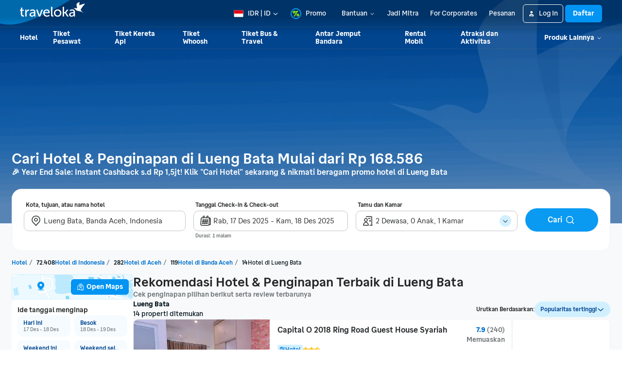

--- FILE ---
content_type: application/javascript
request_url: https://d1785e74lyxkqq.cloudfront.net/_next/static/v4.6.0/js/3047-644e7694dd19.js
body_size: 10559
content:
"use strict";(self.webpackChunk_N_E=self.webpackChunk_N_E||[]).push([[3047,576],{33388:function(e,t,n){n.d(t,{Z:function(){return a}});var o=n(74512);n(32735);var r=n(17356),i=n(24006);function a(e){let{children:t,textProps:n,...a}=e,{style:l,...s}=n||{};return(0,o.jsx)(i.Z,{...a,children:(0,o.jsx)(r.Z,{ink:"primary-interactive",style:[(null==n?void 0:n.variant)?void 0:{fontSize:"inherit"},l],...s,children:t})})}},1236:function(e,t,n){n.d(t,{Z:function(){return a}});var o=n(32735),r=n(37180),i=n(28486);class a extends o.Component{static getDerivedStateFromError(e){var t,n;return(null===(t=e.message)||void 0===t?void 0:t.includes("Hydration failed"))||(null===(n=e.message)||void 0===n?void 0:n.includes("#418"))?{isError:!1}:{isError:!0}}componentDidCatch(e){var t,n;let{shouldLogMessage:o=!0,onError:a}=this.props;(null===(t=e.message)||void 0===t?void 0:t.includes("Hydration failed"))||(null===(n=e.message)||void 0===n?void 0:n.includes("#418"))||(o&&(r.Z.error(this.props.loggerMessage||"",{err:e}),this.props.contexts&&(0,i.T)(e,this.props.contexts)),null==a||a(e))}render(){return this.state.isError?this.props.fallback||null:this.props.children}constructor(e){super(e),this.state={isError:!1}}}},79431:function(e,t,n){var o=n(94931),r=n(8815),i=n(89122),a=n(6476);t.Z=function(){var e;let t=(0,r.F)(i.v),n=(0,o.Jd)(a.fQ);return{variant:null!==(e=null==t?void 0:t.variant)&&void 0!==e?e:"control",isEnabled:n.enabled}}},44892:function(e,t,n){n.d(t,{S:function(){return o},v:function(){return r}});let o=e=>{switch(e){case"APARTMENT":case"VILLA":return"/accommodation";default:return"/hotel"}},r=(e,t)=>{switch(e){case"APARTMENT":return["apartment",t].filter(Boolean).join("/");case"VILLA":return["villa",t].filter(Boolean).join("/");default:return t||""}}},74684:function(e,t,n){var o=n(74512),r=n(21e3),i=n(61392),a=n(73030),l=n(17356),s=n(8730);n(32735);var u=n(87904),c=n(5060),d=n(6907),h=n(57198),f=n.n(h),m=n(51325),g=n.n(m);let p=d.Z.create({profilePhoto:{marginRight:s.default.spacing.m},reviewerProfilePicture:{backgroundColor:s.default.color.uiLightNeutral,borderRadius:s.default.border.radius.normal,justifyContent:"center",alignItems:"center",marginRight:s.default.spacing.s,borderStyle:"solid",borderColor:s.default.color.uiLightPrimary,borderWidth:s.default.border.width.bold,...s.default.elevation.interactive},reviewerInitial:{color:s.default.color.uiDarkSecondary,fontWeight:s.default.typography.weightMedium.fontWeight,textTransform:"uppercase"},circle:{borderRadius:s.default.border.radius.rounded}});t.Z=function(e){let{initial:t,textVariant:n,profileDisplayType:s,profilePhotoUrl:d,textContent:h,width:m=40,onPress:v,isCircle:y}=e,b=m/2,k=null;switch(s||(d?"photo":t?"initial":"anonymous")){case"photo":d&&(k=(0,o.jsx)(u.Z,{style:p.profilePhoto,children:(0,o.jsx)(r.Z,{src:d,variant:y?"circle":"rounded",width:m,height:m})}));break;case"anonymous":k=(0,o.jsx)(u.Z,{style:[p.reviewerProfilePicture,y&&p.circle,{width:m,height:m}],children:(0,o.jsx)(i.Z,{src:g(),height:b,width:b})});break;case"private":k=(0,o.jsx)(u.Z,{style:[p.reviewerProfilePicture,y&&p.circle,{width:m,height:m}],children:(0,o.jsx)(i.Z,{src:f(),height:b,width:b})});break;case"private-text":k=(0,o.jsxs)(u.Z,{style:[p.reviewerProfilePicture,y&&p.circle,{width:m,height:m}],children:[(0,o.jsx)(i.Z,{src:f(),height:b/5*3,width:b/5*3}),(0,o.jsx)(a.Z,{variant:"uiSmall",ink:"BMStyleTextInkSecondary",children:h})]});break;case"initial":k=(0,o.jsx)(u.Z,{style:[p.reviewerProfilePicture,y&&p.circle,{width:m,height:m}],children:(0,o.jsx)(l.Z,{variant:n||"ui-baseline",style:p.reviewerInitial,children:t})});break;default:k=null}return v?(0,o.jsx)(c.Z,{onPress:()=>v&&v(),children:k}):k}},67532:function(e,t,n){n.d(t,{Z:function(){return f}});var o=n(74512),r=n(32735),i=n(5060),a=n(67354),l=n(87904),s=n(6907),u=n(10830),c=n(8730),d=n(17356),h=n(42658),f=e=>{var t,n;let{BMComponents:s}=(0,u.v)(),{numberOfLines:f=3,fontSize:g=c.default.typography.uiSmall.fontSize,lineHeight:p=c.default.typography.uiSmall.lineHeight,showButton:v=!0,Footer:y}=e,b=null!==(t=e.maxHeight)&&void 0!==t?t:f*p,[k,x]=(0,r.useState)(!0),[w,C]=function(){let[e,t]=(0,r.useState)(0),n=(0,r.useRef)(null);return(0,r.useLayoutEffect)(()=>{var e;let o=null===(e=n.current)||void 0===e?void 0:e.firstElementChild;o&&o.scrollHeight>o.clientHeight&&t(o.scrollHeight)},[]),[e,n]}(),R=w>b,S=v&&R,P=null!==(n=e.isCollapsed)&&void 0!==n?n:k,Z=()=>{var t;if(null===(t=e.onClickButton)||void 0===t||t.call(e),void 0===e.setIsCollapsed){x(e=>!e);return}e.setIsCollapsed(!e.isCollapsed)},D=(0,h.Z)(P,b,w),j=!!y||S;return(0,o.jsxs)(i.Z,{style:e.containerStyle,disabled:e.isContentPressable&&!S,onPress:Z,children:[(0,o.jsx)(a.Z.View,{style:[m.collapsibleWrapperStyle,D],children:(0,o.jsx)(l.Z,{ref:C,style:{height:w},children:(0,o.jsx)(d.Z,{numberOfLines:P?f:void 0,style:[e.textStyle,m.text,{lineHeight:p,fontSize:g,WebkitLineClamp:P?f:void 0}],children:e.children})})}),j&&(0,o.jsxs)(l.Z,{style:m.footer,children:[y?(0,o.jsx)(y,{isCollapsed:P,isOverflow:R}):null,S&&(0,o.jsx)(i.Z,{style:e.buttonStyle,onPress:Z,testID:e.buttonTestID,children:(0,o.jsx)(d.Z,{style:[m.buttonTextStyle,{color:s.BMStyleTextInkAction,fontSize:g,lineHeight:p},e.buttonTextStyle],children:P?e.readMoreLabel:e.readLessLabel})})]})]})};let m=s.Z.create({collapsibleWrapperStyle:{overflow:"hidden"},footer:{flexDirection:"row",alignItems:"center"},buttonTextStyle:{fontWeight:"700"},text:{WebkitBoxOrient:"vertical",display:"-webkit-box",maxWidth:"100%",overflowX:"hidden",overflowY:"hidden",textOverflow:"ellipsis",whiteSpace:"normal"}})},81851:function(e,t,n){var o=n(74512);n(32735),t.Z=function(e){let{children:t,style:n,...r}=e;return(0,o.jsx)("figure",{...r,style:{margin:0,...n},children:t})}},80454:function(e,t,n){n.d(t,{Z:function(){return c}});var o=n(74512),r=n(8730),i=n(32735),a=n(67354),l=n(9686),s=n(87904),u=n(9959);function c(e){let[t,n]=(0,i.useState)(e.horizontal?30:100),[r,c]=(0,i.useState)(0),h=(0,i.useRef)(null),f=(0,i.useRef)(new a.Z.Value(0)),m=(0,i.useRef)(!1),g=r>t?t*t/r:t,p=t>g?t-g:1,v=[e.horizontal?{translateX:f.current}:{translateY:f.current}],y=(0,i.useMemo)(()=>{let n=()=>{m.current=!0},o=()=>{m.current=!1};return l.Z.create({onMoveShouldSetPanResponder:()=>!0,onPanResponderStart:n,onPanResponderGrant:n,onPanResponderMove:(n,o)=>{let{horizontal:i}=e,a=i?o.dx:o.dy,l=f.current._offset;if(a>=-l&&a<=p-l){var s;f.current.setValue(a);let e=(a+l)*r/t;null===(s=h.current)||void 0===s||s.scrollTo(i?{x:e}:{y:e})}},onPanResponderRelease:()=>{f.current.extractOffset(),m.current=!1},onPanResponderTerminate:o,onPanResponderReject:o,onPanResponderEnd:o})},[p,t,r]),b=(0,i.useCallback)(n=>{if(m.current)return;let o=(e.horizontal?n.nativeEvent.contentOffset.x:n.nativeEvent.contentOffset.y)*t/r;o>=0&&o<=p&&(f.current.setOffset(0),f.current.setValue(o),f.current.extractOffset())},[p,t,r,e.horizontal]);return(0,o.jsxs)(s.Z,{style:[d.container,{flexDirection:e.horizontal?"column":"row"}],children:[(0,o.jsx)(u.Z,{...e,ref:h,showsVerticalScrollIndicator:!1,onContentSizeChange:(t,n)=>{c(e.horizontal?t:n)},onLayout:t=>{let{nativeEvent:{layout:{width:o,height:r}}}=t;n(e.horizontal?o:r)},onScroll:b,scrollEventThrottle:16,children:e.children}),t<r&&(0,o.jsx)(s.Z,{style:e.scrollbarContainerStyle,children:(0,o.jsx)(a.Z.View,{...y.panHandlers,style:[d.defaultScrollbar,e.horizontal?{width:g,height:4}:{height:g,width:4},{transform:v},e.scrollbarStyle]})})]})}let d=n(6907).Z.create({container:{flex:1},defaultScrollbar:{cursor:"pointer",backgroundColor:r.default.color.uiLightSecondary,borderRadius:r.default.border.radius.normal}})},91660:function(e,t,n){var o=n(74512),r=n(61392),i=n(17356),a=n(8730);n(32735);var l=n(87904),s=n(6907);let u={tiny:12,sm:18,md:24,lg:30},c={tiny:"ui-tiny",sm:"ui-small",md:"ui-baseline",lg:"ui-large"},d=s.Z.create({rowDirection:{flexDirection:"row",alignItems:"center"},iconContainer:{marginRight:a.default.spacing.xxs},ratingText:{color:a.default.color.uiBluePrimary}});t.Z=function(e){let{rating:t,maxRating:n=10,size:a="md",isHideMaxRating:s,iconUrl:h}=e,f=u[a],m=c[a];return(0,o.jsxs)(l.Z,{style:d.rowDirection,children:[h&&(0,o.jsx)(l.Z,{style:d.iconContainer,children:(0,o.jsx)(r.Z,{src:h,width:f,height:f})}),(0,o.jsx)(i.Z,{variant:m,style:[d.ratingText,e.textStyle],testID:"tvat-ratingScore",children:t}),!s&&(0,o.jsx)(i.Z,{ink:"secondary",variant:m,style:e.textStyle,children:" / ".concat(parseFloat(String(n)))})]})}},37653:function(e,t,n){n.d(t,{CP:function(){return c},Lj:function(){return f},M_:function(){return a},NF:function(){return l},V3:function(){return u},VA:function(){return h},aE:function(){return s},c9:function(){return r},cB:function(){return i},cf:function(){return d}});var o=n(96666);let r={contentResource:{HotelSearchResultPage:{seeAllLabel:"",seeLessLabel:""}}},i={imageResource:{HotelSearchImages:{filterGodwit:{link:""}}}},a={contentResource:{HotelSearchResultPage:{corporatePriceFilterInfo:"",filterNewPriceRangeLabel:"",filterPerRoomNight:"",maxPriceErrorLabel:"",filterResetLabel:""}}},l={contentResource:{HotelSearchResultPage:{recentFilterLabel:"",filterClearLabel:""}}},s={contentResource:{HotelSearchResultPage:{popularFilterLabel:""}}},u={contentResource:{HotelSearchResultPage:{filterLabel:"",resetFilterLabel:"",showResultsLabel:""}}},c={contentResource:{HotelSearchResultPage:{popularFilterLabel:""}}},d={contentResource:{HotelSearchResultPage:{filterNewPriceRangeLabel:"",filterPerRoomNight:"",maxPriceErrorLabel:"",filterResetLabel:""}}},h=(0,o.Z)(r,i,a,l,s),f=(0,o.Z)(r,u,c,d,{contentResource:{HotelSearchResultPage:{recentFilterLabel:""}}},l)},70473:function(e,t,n){n.d(t,{BI:function(){return F},nI:function(){return G}});var o=n(74512),r=n(32735),i=n(82070),a=n.n(i),l=n(87904),s=n(5060),u=n(6907),c=n(20108),d=n(45750),h=n.n(d),f=n(14784),m=n(48113),g=n(85658),p=n(91027),v=n(32642),y=n(62772),b=n(8730),k=n(49211),x=n(10830),w=n(44443),C=n(3144),R=n(61392),S=n(3882),P=n(45407),Z=n(47737),D=n(88940),j=n(52037),L=n.n(j),O=n(96939),I=n(62630),T=n(72451);let A=()=>(0,o.jsx)(l.Z,{testID:"accom_autocomplete_loading",style:{padding:b.default.spacing.s,justifyContent:"center",alignItems:"center"},children:(0,o.jsx)(k.Z,{})}),M=()=>{let{BMComponents:{BMStyleIconInkPrimary:e}}=(0,x.v)();return(0,o.jsx)(T.Z,{color:e})},H=a()(()=>Promise.all([n.e(6319),n.e(174),n.e(7554),n.e(9209)]).then(n.bind(n,29209)),{loadableGenerated:{webpack:()=>[29209]},loadableGenerated:{webpack:()=>[29209]},loading:A}),N=a()(()=>Promise.all([n.e(6319),n.e(174),n.e(7554),n.e(7812),n.e(7673)]).then(n.bind(n,57812)),{loadableGenerated:{webpack:()=>[57812]},loadableGenerated:{webpack:()=>[57812]},loading:A});t.ZP=function(e){let{initialQuery:t,entityTypesFilter:n,entryPoint:i,defaultInputValue:a="",onSelect:l,onOpenDropdown:u,onCloseDropdown:d,controlRef:y,isTrip:b,getTripSpec:k,hideLabel:x,hideHistory:j,inputProps:I,autocompleteState:T="control",isDualName:G,variant:U="v1",dropdownRef:B}=e,[z]=(0,r.useState)(()=>new c.QueryClient({defaultOptions:{queries:{refetchOnWindowFocus:!1,refetchOnMount:!1}}})),[V,_]=(0,r.useState)(t||""),[W,J]=(0,r.useState)(!1),Q=(0,r.useRef)(0),Y=(0,f.w)(),q=(0,m.h)(F),K=(0,g.Z)(),X=(0,p.bU)(),$=(0,v.U8)(),ee=(0,P.B)()||"HOTEL",{sendAutocompleteTracking:et}=(0,D._)(),[en,eo]=(0,r.useState)(!1),er=(0,r.useRef)(""),ei=(0,r.useRef)(t||""),ea=(0,r.useRef)(null),el=(0,r.useRef)(null),es=null!=B?B:ea,eu="treatment"===T&&!b;(0,r.useEffect)(()=>{t&&(ei.current=t,_(t))},[t]),(0,r.useImperativeHandle)(y,()=>({setLastSearchQuery:e=>{ei.current=e}}));let ec=(0,r.useCallback)(e=>{var t,n;if(!b){if("click"===e.action){let n=e.item.type===Z.DF.PROVIDER_AUTOCOMPLETE?"google":"traveloka",o=e.options.isHistory?"Last_Search":"Popular_Destination",r=(null===(t=e.item)||void 0===t?void 0:t.placeId)?"".concat(Z.DF.PLACE,".").concat(e.item.placeId):"".concat(e.item.type,".").concat(e.item.id);K("hotel.autocompleteTrackerV2",{action:e.action,areaRecRank:e.options.isAreaRecommendation?e.options.index:0,autoSearch:o,autocompleteId:er.current,chosenResult:ei.current,country:X.country,currency:$.code,entryPoint:i,idWithType:r,isAreaRecAvailable:e.options.isAreaRecommendationAvailable,keyword:V,lang:X.language,numDeleteKeyword:Q.current,rank:e.options.isAreaRecommendation?0:e.options.index,source:n})}else"close"===e.action&&K("hotel.autocompleteTrackerV2",{action:e.action,areaRecRank:null,autoSearch:null,autocompleteId:null,chosenResult:null,country:X.country,currency:$.code,entryPoint:i,idWithType:null,isAreaRecAvailable:null===(n=el.current)||void 0===n?void 0:n.getIsAreaRecommendationAvailable(),keyword:V,lang:X.language,numDeleteKeyword:null,rank:null,source:"traveloka"})}},[b,K,X.country,X.language,$.code,i,V]),ed=(0,r.useCallback)((e,t)=>{var n;null===(n=es.current)||void 0===n||n.closeDropdown(),e?ei.current="info"in e&&e.info?"".concat(e.name,", ").concat(e.info):e.name:ei.current="",eu?et("CLICK"):e&&t&&"index"in t&&ec({action:"click",item:e,options:t}),J((null==e?void 0:e.type)===Z.DF.CURRENT_LOCATION),l&&l(e,t)},[es,eu,l,et,ec]),eh=(0,r.useCallback)(()=>{if(!en){var e;eo(!0),_(""),null===(e=el.current)||void 0===e||e.doSearch(""),er.current=String(new Date().getTime()),u&&u(er.current),Q.current=0,eu&&et("OPEN_AUTOCOMPLETE_PAGE",ei.current)}},[en,eu,u,et]),ef=(0,r.useCallback)(e=>{let{isOnBlur:t}=e;eo(!1),d&&d(),t&&(eu?et("CLOSE"):ec({action:"close"}))},[d,eu,ec,et]),em=(0,r.useCallback)(h()(e=>{var t;null===(t=el.current)||void 0===t||t.doSearch(e)},500),[]),eg=e=>{e.length<V.length&&(Q.current=Q.current+1),_(e),em(e)},ep=Y(q.HotelSearch.destinationLabelInfoDynamic,{accomType:ee}),ev=Y(q.SearchContainerJs.hotelPlaceholderInputDynamic,{accomType:ee}),ey=(0,r.useMemo)(()=>"loading"!==T||b?eu?(0,o.jsx)(N,{contentRef:el,entityTypesFilter:n,onSelect:ed,isDualName:G,merchandisingParams:e.merchandisingParams}):(0,o.jsx)(H,{contentRef:el,entityTypesFilter:n,onSelect:ed,isTrip:b,getTripSpec:k,hideHistory:j,isDualName:G}):(0,o.jsx)(A,{}),[T,b,eu,n,ed,G,e.merchandisingParams,k,j]),eb=(0,r.useMemo)(()=>{if(en)return V;if("loading"===T)return"...";let e=W?q.SearchContainerJs.nearMeLabel:a;return ei.current||e},[T,q.SearchContainerJs.nearMeLabel,a,V,en,W]);return(0,o.jsx)(c.QueryClientProvider,{client:z,children:(0,o.jsx)(S.Z,{ref:es,content:ey,maxHeight:eu?483:516,onOpenDropdown:eh,onCloseDropdown:ef,dropdownStyle:U?E.formV2Dropdown:eu?E.newDropdown:void 0,testID:"autocomplete",children:"v2"===U?(0,o.jsx)(w.Z,{label:x?"":ep,placeholder:ev,value:eb,LeadingIcon:M,onChangeText:eg,testID:"autocomplete-field"}):(0,o.jsx)(C.Z,{label:x?"":ep,placeholder:ev,iconLeft:(0,o.jsx)(R.Z,{src:L()}),iconRight:!!(en&&V.length)&&(0,o.jsx)(s.Z,{onPress:()=>eg(""),testID:"tvat-autocompleteClearButton",children:(0,o.jsx)(O.Z,{width:24,height:24})}),onChangeText:eg,value:eb,editable:!0,testID:"autocomplete-field",...I})})})};let E=u.Z.create({formV2Dropdown:{borderRadius:20,...b.default.elevation.float,overflow:"hidden",width:500},newDropdown:{borderRadius:20,...b.default.elevation.float,maxWidth:"100%",overflow:"hidden"}}),F=(0,y.lV)({HotelSearch:{destinationLabelInfoDynamic:""},SearchContainerJs:{hotelPlaceholderInputDynamic:"",popularLandmarkOmniLabel:"",popularArea:"",otherLabel:"",hotelLabel:"",locationLabel:"",areaLabel:"",cityLabel:"",regionLabel:"",countryLabel:"",landMarkLabel:"",nearMeLabel:""}},I.A5),G=I.zd},68363:function(e,t,n){n.d(t,{Z:function(){return Z}});var o=n(74512),r=n(32735),i=n(28705),a=n(20108),l=n(49101),s=n(91027),u=n(46787),c=n(94931),d=n(82070),h=n.n(d),f=n(49211),m=n(67028),g=n(3882);let p=h()(()=>Promise.all([n.e(8546),n.e(6019),n.e(1644)]).then(n.bind(n,14383)),{loadableGenerated:{webpack:()=>[14383]},loadableGenerated:{webpack:()=>[14383]},loading:()=>(0,o.jsx)(f.Z,{style:{width:670,padding:m.BMPrimitives.BMSize.sm,justifyContent:"center"}})});function v(e){let t=(0,r.useRef)(null),{dropdownRef:n,onChange:i,dropdownStyle:a,...l}=e;return(0,o.jsx)(g.Z,{testID:"date-range",maxHeight:600,content:(0,o.jsx)(p,{calendarRef:t,onChange:function(e){i(e),(null==n?void 0:n.current)&&setTimeout(()=>{var e;null===(e=n.current)||void 0===e||e.closeDropdown()},300)},...l}),ref:n,onOpenDropdown:e.onOpenDropdown,onCloseDropdown:()=>{var n;null===(n=t.current)||void 0===n||n.resetViewedIndex(),e.onCloseDropdown&&e.onCloseDropdown()},preload:!1,dropdownStyle:a,children:e.children})}var y=n(33434),b=n(4028),k=n(64551),x=n(88698),w=n(12793),C=n(65028),R=n(19417);let S=new a.QueryClient({defaultOptions:{queries:{refetchOnWindowFocus:!1,refetchOnMount:!1}}});function P(e){var t,n;let a;let{dropdownRef:d,children:h,initialDate:f,entryPoint:m,getSearchSpec:g,onChange:p,onOpenDropdown:S,onCloseDropdown:P,customLabel:Z={}}=e,D=(0,s.bU)(),j=(0,y.Z)(),{contentResource:L}=(0,u.W)(R.p),O=(0,b.aQ)(),I=(0,c.Jd)(k.Gb),T=(0,x.Z)(),A=(0,r.useMemo)(()=>(null==f?void 0:f[0])?f:[new Date,(0,i.Z)(new Date,1)],[f]),[M,H]=(0,r.useState)(A),[N,E]=(0,r.useState)(!0);(0,r.useEffect)(()=>{H(A)},[A]);let F=g(),G=(null===(t=F.selectedLocation)||void 0===t?void 0:t.type.toUpperCase())||"",{dateConfig:U,dateHighlight:B,monthHighlight:z,setVisibleDates:V,dateConfigResponse:_,showHotelPriceLegend:W,showPriceFinderToggle:J}=(0,w.Z)({searchSpec:F,enableGeoPriceFinder:N,enableHotelPriceFinder:N}),Q=(0,r.useRef)(!1),Y="",q="",K="";return(0,C.G)(G)?(Y=L.HotelPriceFinder.hotelCheckbox,q=L.HotelPriceFinder.disclaimerTooltip):(K=L.HotelPriceFinder.hotelCheckboxSingleRoomDescription,Y=L.HotelPriceFinder.geoCheckbox,q=L.HotelPriceFinder.geoTooltip),a=M&&Array.isArray(M)?(null==Z?void 0:Z.completeDates)?Z.completeDates(M[0],M[1]):"".concat(O(M[0],"dd MMM")," - ").concat(O(M[1],"dd MMM"),", ").concat(F.numOfNights," ").concat(L.HotelDetailPage.nightsLabel):M?O(M,"EEE, dd MMM yyyy"):L.SearchContainerJs.datePlaceholder,(0,o.jsx)(v,{dropdownRef:d,holidayConfig:j,monthHighlight:z,dateHighlight:B,dateConfig:U,showPriceFinder:N,activeDate:M,languageTag:D.languageTag,checkBoxLabel:Y,checkBoxDescription:K,priceFinderTooltipLabel:q,geoLegendLabel:L.HotelPriceFinder.geoLegend,hotelLegendLabel:L.HotelPriceFinder.hotelLegend,isAutocompleteExist:""!==G,isSearchHotel:W,dropdownStyle:e.dropdownStyle,showPriceFinderToggler:J,maxNumOfNights:Number(null==I?void 0:null===(n=I.properties)||void 0===n?void 0:n.maxStayDuration)||15,onTogglePriceFinder:E,onVisibleDateChange:V,onChange:function(e){H(e),p&&p(e),function(e){var t,n,o,r,i,a,s,u,c,d;let h=g(),f=e[0],p=e[1];if(!f||!p)return;let v=f.getFullYear(),y=f.getMonth(),b=f.getDate(),k=null!==(u=null==z?void 0:null===(t=z[v])||void 0===t?void 0:t[y+1])&&void 0!==u?u:null,x=null!==(c=null==U?void 0:null===(o=U[v])||void 0===o?void 0:null===(n=o[y+1])||void 0===n?void 0:n[b])&&void 0!==c?c:null,w=null!==(d=null===(a=_.current)||void 0===a?void 0:null===(i=a[v])||void 0===i?void 0:null===(r=i[y+1])||void 0===r?void 0:r[b])&&void 0!==d?d:null;T({searchSpec:{...h,numOfNights:(0,l.Z)(p,f)},checkInDate:f,searchLocation:m,bannerMessage:null==k?void 0:k.tooltipText,displayPrice:null==x?void 0:null===(s=x.bottom)||void 0===s?void 0:s.text,bestDateStatus:null==w?void 0:w.bestDateStatus}).send()}(e)},onOpenDropdown:function(){Q.current=!0,S&&S()},onCloseDropdown:function(){Q.current=!1,P&&P()},children:h(a)})}function Z(e){return(0,o.jsx)(a.QueryClientProvider,{client:S,children:(0,o.jsx)(P,{...e})})}},19417:function(e,t,n){n.d(t,{p:function(){return r},q:function(){return o}});let o={contentResource:{HotelSearch:{checkIn:"",checkInCheckOut:""},SearchContainerJs:{stayDurationAmount:""}}},r={contentResource:{HotelDetailPage:{nightsLabel:""},HotelPriceFinder:{disclaimerTooltip:"",geoCheckbox:"",geoLegend:"",geoTooltip:"",hotelCheckbox:"",hotelCheckboxMultipleRoomDescription:"",hotelCheckboxSingleRoomDescription:"",hotelLegend:""},HotelSearch:{checkIn:""},SearchContainerJs:{datePlaceholder:""}}}},85342:function(e,t,n){n.d(t,{B:function(){return j},Z:function(){return R}});var o=n(74512),r=n(32735),i=n(85437),a=n(48113),l=n(44443),s=n(3144),u=n(61392),c=n(10830),d=n(44079),h=n(24569),f=n(50437),m=n(5572),g=n(79431),p=n(8991),v=n(57447),y=n.n(v),b=n(27190),k=n.n(b),x=n(80590),w=n(23586),C=n(53566);function R(e){let{variant:t="v1",hideLabel:n=!1}=e,[a,l]=(0,r.useState)(!1),{variant:s}=(0,g.Z)(),u=(0,m.bH)(Z,i.Z),c=(0,h.U)(D,i.Z),{setDropdownActive:p,setDropdownClose:v}=(0,f.Y)(),y=(0,r.useRef)(null),b=()=>{let e=y.current;e&&(a?e.closeDropdown():e.openDropdown())};return(0,o.jsx)(C.c,{enabled:"new_room_multi"===s,initialMultiRoomAlternativeOptionEnabled:u.multiRoomAlternativeOption,children:(0,o.jsx)(d.Z,{dropdownRef:y,initialGuestNum:u.numOfGuests,initialChildAges:u.childAges,initialRoomNum:u.numOfRooms,onOpenDropdown:()=>{p(),l(!0),c.logOpenGuestRoomDropdown()},onCloseDropdown:e=>{let{guestNum:t,childAges:n,roomNum:o,multiRoomAlternativeOption:r=!1}=e;v(),u.numOfGuests!==t&&u.setNumOfGuests(t),JSON.stringify(u.childAges)!==JSON.stringify(n)&&u.setChildAges(n),u.numOfRooms!==o&&u.setNumOfRooms(o),u.multiRoomAlternativeOption!==r&&u.setMultiRoomAlternativeOption(r),l(!1)},onChangeGuestNum:()=>{c.logSelectNumOfGuests()},onChangeChildAges:e=>{u.childAges.length!==e.length?c.logSelectNumOfChild():c.logSelectChildAge()},onChangeRoomNum:()=>{c.logSelectNumOfRooms()},isDropdownV3:"new_room_multi"===s,children:e=>(0,o.jsx)(S,{isOpen:a,variant:t,label:e,handleToggleDropdown:b,hideLabel:n})})})}function S(e){let{isOpen:t,variant:n,label:r,hideLabel:i,handleToggleDropdown:c,onFocus:d}=e,h=(0,a.h)(j);return"v2"===n?(0,o.jsx)(l.Z,{label:i?"":h.HotelSearch.guestAndRoomLabel,value:r,LeadingIcon:P,testID:"occupancy-field",buttonInsetProps:{Icon:t?w.Z:x.Z,onPress:c},buttonInsetType:"BUTTON_ICON",onFocus:d}):(0,o.jsx)(s.Z,{label:i?"":h.HotelSearch.guestAndRoomLabel,iconLeft:(0,o.jsx)(u.Z,{src:y()}),iconRight:(0,o.jsx)(u.Z,{src:k()}),value:r,testID:"occupancy-field",onFocus:d})}function P(){let{BMComponents:{BMStyleIconInkPrimary:e}}=(0,c.v)();return(0,o.jsx)(p.Z,{color:e})}let Z=e=>({numOfGuests:e.numOfGuests,numOfRooms:e.numOfRooms,childAges:e.childAges,multiRoomAlternativeOption:e.multiRoomAlternativeOption,setNumOfGuests:e.setNumOfGuests,setChildAges:e.setChildAges,setNumOfRooms:e.setNumOfRooms,setMultiRoomAlternativeOption:e.setMultiRoomAlternativeOption}),D=e=>({logOpenGuestRoomDropdown:e.logOpenGuestRoomDropdown,logSelectNumOfGuests:e.logSelectNumOfGuests,logSelectNumOfChild:e.logSelectNumOfChild,logSelectChildAge:e.logSelectChildAge,logSelectNumOfRooms:e.logSelectNumOfRooms}),j={HotelSearch:{guestAndRoomLabel:"",occupancyWithChildTooltip:""}}},76982:function(e,t,n){n.d(t,{DI:function(){return r},Tz:function(){return o},Zv:function(){return i}});let o={contentResource:{MultiSearchContainer:{accomRecentlyViewed:""}}},r={contentResource:{HotelHomePage:{searchAccom:""}}},i={contentResource:{JPMap:{selectPopularArea:"",hokkaido:"",asahikawa:"",furano:"",hakodate:"",kushiro:"",niseko:"",otaru:"",sapporo:"",toya:"",tohoku:"",aomori:"",iwate:"",miyagi:"",akita:"",yamagata:"",fukushima:"",aomoriCity:"",hirosaki:"",akitaCity:"",morioka:"",sendai:"",yamagataCity:"",zao:"",fukushimaCity:"",aizuwakamatsu:"",kanto:"",ibaraki:"",tochigi:"",gunma:"",saitama:"",tokyo:"",chiba:"",kanagawa:"",ginzaNihonbashiTokyoStation:"",shiodomeShinbashiOdaiba:"",roppongiAzabuAkasaka:"",shibuyaMeguro:"",shinjukuNakano:"",asakusaUeno:"",yokohama:"",kamakura:"",hakone:"",nikko:"",urayasuMaihama:"",narita:"",chubu:"",niigata:"",toyama:"",ishikawa:"",fukui:"",gifu:"",yamanashi:"",nagano:"",naganoArea:"",shizuoka:"",aichi:"",kanazawa:"",hidaTakayama:"",matsumoto:"",nagoya:"",hamamatsu:"",kansai:"",mie:"",shiga:"",kyoto:"",osaka:"",hyogo:"",nara:"",wakayama:"",aroundKyotoStation:"",shijoKawaramachi:"",himeji:"",kobe:"",naraCity:"",osakaUmedaStation:"",kansaiAirport:"",chugoku:"",tottori:"",shimane:"",okayama:"",hiroshima:"",hiroshimaArea:"",yamaguchi:"",kurashiki:"",matsueIzumo:"",okayamaCity:"",tottoriCity:"",shikoku:"",ehime:"",kagawa:"",kochi:"",tokushima:"",kochiCity:"",matsuyamaDogo:"",takamatsu:"",tokushimaNaruto:"",kyushu:"",fukuoka:"",saga:"",nagasaki:"",kumamoto:"",oita:"",miyazaki:"",kagoshima:"",hakataTenjin:"",aso:"",beppu:"",kumamotoCity:"",nagasakiCity:"",saseboHuisTenBosch:"",miyazakiCity:"",kagoshimaCity:"",okinawa:"",naha:"",ishigaki:"",miyako:""}}}},63926:function(e,t,n){n.d(t,{B:function(){return a},M:function(){return l}});var o=n(74512),r=n(32735);let i=(0,r.createContext)(null),a=e=>{let{children:t}=e,n=(0,r.useRef)(!1);return(0,o.jsx)(i.Provider,{value:n,children:t})},l=()=>{let e=(0,r.useContext)(i);if(!e)throw Error("useCheckInDateInteraction must be used within CheckInDateInteractionProvider");return e}},50437:function(e,t,n){n.d(t,{Y:function(){return a},Z:function(){return l}});var o=n(74512),r=n(32735);let i=r.createContext({setDropdownActive:()=>{},setDropdownClose:()=>{},durationDropdownRef:{},autocompleteDropdownRef:{},openDurationDropdown:()=>{},openAutocompleteDropdown:()=>{}}),a=()=>(0,r.useContext)(i);function l(e){let t=(0,r.useRef)(!1),n=(0,r.useRef)(null),a=(0,r.useRef)(null),l=(0,r.useCallback)(()=>{t.current=!0},[]),s=(0,r.useCallback)(()=>{t.current=!1},[]),u=(0,r.useCallback)(()=>{n.current&&!t.current&&n.current.openDropdown()},[]),c=(0,r.useCallback)(()=>{a.current&&!t.current&&a.current.openDropdown()},[]);return(0,o.jsx)(i.Provider,{value:{setDropdownActive:l,setDropdownClose:s,durationDropdownRef:n,openDurationDropdown:u,autocompleteDropdownRef:a,openAutocompleteDropdown:c},children:e.children})}},17329:function(e,t,n){n.d(t,{G:function(){return o}});let o={contentResource:{HomepageMobileWeb:{travelokaCorporates:"",travelokaCorporatesUrl:"",travelokaAffiliate:"",partnerPayment:""},GeneralLayout:{aboutTraveloka:"",howToUse:"",contactUs:"",faq:"",careers:"",installment:"",flashSale:"",flashSaleUrl:"",socialMediaLabelV3:"",twitterUrl:"",facebookUrl:"",instagramUrl:"",youtubeUrl:"",tiktokUrl:"",telegramUrl:"",threadUrl:"",whatsappUrl:"",lineUrl:"",flightHome:"",hotelHome:"",trainMenu:"",trainGlobalMenu:"",tripMenu:"",connectivityMenu:"",experienceMenu:"",vehicleRentalMenu:"",internationalData:"",movieMenu:"",paylaterMenu:"",airportTransportMenu:"",busMenu:"",giftVoucherMenu:"",insuranceMenu:"",villa:"",apartment:"",cityGuidesMenu:"",manamanaMenu:"",pointsMenu:"",quickride:"",others:"",explorePH:"",explorePHUrl:"",travelokaBlogUrl:"",promoBlog:"",regulationForOperation:"",privacyNotice:"",terms:"",registerHotel:"",teraBudget:"",listYourProperty:"",travelokaPressRoom:"",travelLicense:"",travelokaAds:"",vulnerabilityDisclosureProgram:"",downloadAppPage:"",travelInsights:"",travelInsightsUrl:"",referral:"",referralUrl:"",downloadAppLabelV3:""},HomepageWeb:{aboutUs:"",twitterTitle:"",facebookTitle:"",instagramTitle:"",youtubeTitle:"",tiktokTitle:"",telegramTitle:"",threadTitle:"",whatsappTitle:"",lineTitle:"",footerProduct:"",productEats:"",productEatsSitemap:"",axesLink:"",partnerWithTraveloka:""},AppLink:{androidFooterDesktop:"",iosFooterDesktop:""},ProductItems:{"cruises-search":""},ProductItemLinks:{"cruises-search":""}},imageResource:{commonImage:{iata:{link:""},asita:{link:""},vnGovernment:{link:""},bsi_iso:{link:""},dpo_dps:{link:""}}},imageSlider:{PaymentPartnersDark:{link:""}}}},81925:function(e,t,n){n.d(t,{p:function(){return s}});var o=n(74512),r=n(32735),i=n(68371),a=n(62479);function l(e){return(0,o.jsx)(i.Hn,{children:(0,o.jsx)(a.Z,{...e})})}function s(){return(0,o.jsx)(l,{isStatic:!0,openLinksInNewTab:!0})}t.Z=r.memo(l)},65535:function(e,t,n){n.d(t,{Z:function(){return c}});var o=n(32735),r=n(76978),i=n(18618),a=n(21580),l=n(83126),s=n(26858),u=n(37180);function c(){let e=(0,i.H)();return(0,o.useCallback)(function(t){let{params:n,query:o,hostType:i}=t,c=e.routePrefix?"/".concat(e.routePrefix):"",d=(0,l.Z)(i,e);if(e.useNativeI18n){if("href"in t){t.as&&u.Z.warn("`as` is no longer needed and it will be ignored");let e=t.href.includes("?")?"&":"?",n=(0,a.Z)(o,e);return[d+t.href+n,d+c+t.href+n]}n&&u.Z.warn("using `route` and `params` options is deprecated in SSG-enabled pages. See https://nextjs.org/blog/next-10#automatic-resolving-of-href");let e=(0,a.Z)(o),i=(0,r.Z)(t.route,n);return[d+i+e,d+c+i+e]}if("href"in t){var h;let e=t.href.includes("?")?"&":"?",n=(null===(h=t.as)||void 0===h?void 0:h.includes("?"))?"&":"?",r=(0,a.Z)(o,e),i=(0,a.Z)(o,n);return[d+t.href+r,d+c+t.as+i]}(0,s.Z)(n,o);let{route:f}=t,m=(0,a.Z)(Object.assign({routePrefix:e.routePrefix},n,o)),g=(0,a.Z)(o);return[d+f+m,d+c+(0,r.Z)(f,n)+g]},[e])}},48545:function(e,t,n){n.d(t,{R:function(){return o}});let o="IntersectionObserver"in window&&"isIntersecting"in window.IntersectionObserverEntry.prototype},58277:function(e,t,n){var o=n(74512),r=n(32735),i=n(5060),a=n(87904),l=n(6907),s=n(80590),u=n(17356),c=n(54289),d=n(8730);function h(e){let{isCollapsed:t,onPress:n,defaultIsCollapsed:l=!0,title:h,style:f={},contentContainerStyle:g={},headerStyle:p={},headerTitleStyle:v={},contentStyle:y={},chevronStyle:b={},IconStart:k=null,children:x,refHandler:w,reduceMotion:C=!1,testID:R,collapsiblePositionUp:S=!1,initialChildrenHeight:P=0,headerWrapperStyle:Z,chevronColor:D,chevronSize:j=24}=e,[L,O]=(0,r.useState)(l),[I,T]=(0,r.useState)(0),{color:A}=(0,c.Fg)(),M="boolean"==typeof t,H=M?t:L;(0,r.useImperativeHandle)(w,()=>({toggle:()=>{var e,t;return e=!M,t=()=>O(!L),void(e&&t())},setIsCollapsed:e=>{var t,n;return t=!M,n=()=>O(e),void(t&&n())},recomputeLayout:()=>{}}));let N=k?r.cloneElement(k,{width:d.default.spacing.l,height:d.default.spacing.l}):null,E={backgroundColor:A.lightPrimary},F={borderBottomColor:A.borderSubtle},G={height:H?P:C?"auto":I,transitionProperty:C?"none":"height",transitionDuration:"".concat(d.default.animation.timing.instant,"ms")},U={transform:[{translateY:H&&!P?d.default.spacing.s:0}]},B=void 0!==h?(0,o.jsx)(i.Z,{onPress:()=>{"function"==typeof n&&n(),M||O(!L)},testID:R,activeOpacity:1,style:Z,children:(0,o.jsxs)(a.Z,{style:[m.toggler,F,p],children:[N&&(0,o.jsx)(a.Z,{style:m.iconStart,children:N}),"string"==typeof h?(0,o.jsx)(u.Z,{variant:"ui-baseline",ink:"primary",style:[m.title,d.default.typography.weightMedium,v],children:h}):(0,o.jsx)(a.Z,{style:[m.title,v],children:h}),(0,o.jsx)(a.Z,{style:[m.chevron,{transform:[{rotate:H?"0deg":"-180deg"}]},b],children:(0,o.jsx)(s.Z,{height:j,width:j,color:D||A.tintPrimary})})]})}):null,z=(0,o.jsx)(a.Z,{style:[m.contentContainer,g,G],children:(0,o.jsx)(a.Z,{onLayout:e=>T(e.nativeEvent.layout.height),style:[m.innerContent,U,y],children:x})});return(0,o.jsx)(a.Z,{style:[m.wrapper,E,f],children:S?(0,o.jsxs)(o.Fragment,{children:[z,B]}):(0,o.jsxs)(o.Fragment,{children:[B,z]})})}let f={transitionProperty:"transform",transitionDuration:"".concat(d.default.animation.timing.instant,"ms")},m=l.Z.create({wrapper:{overflow:"hidden"},contentContainer:{overflow:"hidden"},innerContent:{...f,padding:d.default.spacing.m},toggler:{flexDirection:"row",alignItems:"center",alignContent:"center",justifyContent:"center",padding:d.default.spacing.m,borderBottomWidth:d.default.border.width.thin},iconStart:{marginRight:d.default.spacing.s},title:{flex:1},chevron:{...f,justifyContent:"center",marginLeft:d.default.spacing.s}});t.Z=(0,r.forwardRef)((e,t)=>(0,o.jsx)(h,{...e,refHandler:t}))}}]);

--- FILE ---
content_type: application/javascript
request_url: https://d1785e74lyxkqq.cloudfront.net/_next/static/v4.6.0/js/1375.fb9249c611aa.js
body_size: 4410
content:
"use strict";(self.webpackChunk_N_E=self.webpackChunk_N_E||[]).push([[1375],{56057:function(e,t,n){n.d(t,{Z:function(){return g}});var o=n(74512),r=n(32735),s=n(87904),i=n(11736),a=n(61392),l=n(84986),u=n.n(l),c=n(65304),d=n(56339);function g(e){let[t,n]=r.useState(!1),{text:l,onPress:g,style:f,isLoading:h}=e,p=h||t,m=async()=>{if(!p){n(!0);let e=await (0,c.$)(void 0,()=>n(!1));e&&(g&&g(e),n(!1))}};return(0,o.jsxs)(s.Z,{style:[{flex:1},f],children:[(0,o.jsx)(d.Z,{}),(0,o.jsx)(i.Z,{IconStart:(0,o.jsx)(a.Z,{src:u(),width:16,height:16}),text:l,size:"small",containerStyle:[{backgroundColor:"#3b5998"}],onPress:m,loading:p,testID:"facebookButton"})]})}},56339:function(e,t,n){n.d(t,{Z:function(){return s}});var o=n(32735),r=n(27901);class s extends o.Component{componentDidMount(){let e="fb-jssdk",t=(0,r.j)().facebookAppId;if(window.fbAsyncInit=()=>{window.FB.init({appId:t,xfbml:!0,version:"v5.0"})},!document.getElementById(e)){let t=document.getElementsByTagName("script")[0],n=document.createElement("script");n.id=e,n.src="https://connect.facebook.net/en_US/sdk.js",n.async=!0,n.defer=!0,t&&t.parentNode&&t.parentNode.insertBefore(n,t)}}render(){return null}}},65304:function(e,t,n){n.d(t,{$:function(){return o}});function o(e,t){if(!window.FB)return!1;let n=window.FB;return new Promise((o,r)=>{n.getLoginStatus(n=>"connected"!==n.status||e?(function(e){if(!window.FB)return!1;let t=window.FB,n={scope:"email",auth_type:e||""};return new Promise((e,o)=>{t.login(t=>{t.authResponse?e(t):o(t)},n)})})(e).then(e=>o(e.authResponse.accessToken)).catch(()=>(null==t||t(),r(null))):o(n.authResponse.accessToken))})}},14976:function(e,t,n){n.d(t,{Z:function(){return m}});var o=n(74512),r=n(32735),s=n(87904),i=n(6907),a=n(48113),l=n(11736),u=n(61392),c=n(1502),d=n(91248),g=n.n(d),f=n(38212),h=n(26613);let p={API_SignInMessage:{INTERNAL_ERROR:""}};function m(e){var t;let{API_SignInMessage:n}=(0,a.h)(p),{text:i,onPress:d,style:m}=e,[T,w]=r.useState(!0),[S,y]=r.useState(!1),R=null!==(t=e.id)&&void 0!==t?t:"googleSignIn";return(0,h.Z)({id:R,callback:e=>{d&&d(e.credential)}}),(0,o.jsxs)(s.Z,{style:[x.container,m],children:[(0,o.jsx)(c.Z,{isShow:S,onClose:()=>{y(!1)},message:n.INTERNAL_ERROR,type:"error"}),(0,o.jsx)(f.Z,{onSuccessInitialization:()=>w(!0)}),(0,o.jsxs)(o.Fragment,{children:[(0,o.jsx)(s.Z,{nativeID:R,style:x.hidden}),(0,o.jsx)(l.Z,{IconStart:(0,o.jsx)(u.Z,{src:g(),width:16,height:16}),text:i,size:"small",containerStyle:x.personalizedButton,onPress:()=>{T||y(!0)},testID:"googleButton"})]})]})}let x=i.Z.create({container:{position:"relative",flex:1},hidden:{zIndex:1,opacity:.001,overflow:"hidden",height:32},personalizedButton:{backgroundColor:"#4285f4",position:"absolute",width:"100%"}})},38212:function(e,t,n){var o=n(32735);let r="google-gsi";t.Z=e=>((0,o.useEffect)(()=>{if(!document.getElementById(r)){window.onload=()=>{e.onSuccessInitialization&&e.onSuccessInitialization()};let t=document.getElementsByTagName("script")[0],n=document.createElement("script");n.id=r,n.src="https://accounts.google.com/gsi/client",n.async=!0,n.defer=!0,t&&t.parentNode&&t.parentNode.insertBefore(n,t)}},[]),null)},26613:function(e,t,n){n.d(t,{Z:function(){return s}});var o=n(32735),r=n(27901);function s(e){let t=(0,o.useRef)(),n=(0,o.useRef)(0);(0,o.useEffect)(()=>(s(),()=>{clearTimeout(t.current)}),[]);let s=()=>{if(window.google&&window.google.hasOwnProperty("accounts")){var o;window.google.accounts.id.initialize({client_id:(0,r.j)().googleSignInClientID,callback:e.callback}),window.google.accounts.id.renderButton(document.getElementById(e.id),{size:null!==(o=e.buttonSize)&&void 0!==o?o:"medium",width:400})}else n.current<10&&(t.current=setTimeout(()=>{n.current=n.current+1,s()},1e3))}}},51375:function(e,t,n){n.r(t),n.d(t,{default:function(){return j}});var o=n(74512),r=n(32735),s=n(6907),i=n(33795),a=n.n(i),l=n(47556),u=n(48113),c=n(14431),d=n(60205),g=n(59911),f=n(13992),h=n(8730),p=n(34242),m=n(17356),x=n(11736),T=n(13650),w=n(707),S=n(37646),y=n(56057),R=n(14976);function C(e){let{authWith:t}=e,n=(0,u.h)(S.O.contentResource),r="FB"===t?y.Z:R.Z,s="FB"===t?n.RegisterPage.loginWithFacebook:n.RegisterPage.loginWithGoogle;return(0,o.jsx)(r,{text:s,onPress:t=>{e.onSubmit({accessTokenForAuth:t})},id:"link-with-google"})}var v=n(42317),I=n(70331),E=n(45750),_=n.n(E),P=n(17836),A=n(14685),Z=n(82363);function b(e){let[t,n]=(0,r.useState)(""),s=(0,u.h)(S.U.contentResource),[i,a]=(0,Z.Eu)(),[l,c]=(0,g._p)(),{userPasswordLabel:d,fbLinkAuthButton:f}=s.UserSignInPage,p=(0,P.Z)(),m=(0,v.O_)(),T=(0,Z.S_)(),w=(0,A.Z)(),y=t=>{var n;t&&e.onSubmit({password:t}),null==i||null===(n=i.onAuthSuccess)||void 0===n||n.call(i)},R=_()(async()=>{p({eventName:"CLICK_FORGOT_PASSWORD"}),m({type:"setMFACallback",mfaVerifiedCallback:async()=>await R()}),c.closeAnyModal();let t=await w({username:e.username,userLoginMethod:e.userLoginMethod});if(t.success){let n=t.result.data;"SUCCESS"===n.forgotPasswordStatus?(T({type:"setForm",data:"FORGOT_PASSWORD_MODAL"}),n.forgotPasswordToken&&T({type:"setToken",data:n.forgotPasswordToken}),T({type:"setUsername",data:e.username,isTyping:!1}),a({type:"setOnAuthSuccess",data:y})):T({type:"setMessageSnackbar",data:{visible:!0,text:n.message,type:"ERROR"}})}},300);return(0,o.jsxs)(o.Fragment,{children:[(0,o.jsx)(I.Z,{value:t,label:d,onChangeText:e=>n(e)}),(0,o.jsx)(x.Z,{containerStyle:{marginTop:h.default.spacing.l},text:f,onPress:()=>e.onSubmit({password:t})}),!!T&&(0,o.jsx)(x.Z,{variant:"secondary",containerStyle:{marginTop:h.default.spacing.s},text:s.AuthSegment.forgotPassword,onPress:R})]})}let N=s.Z.create({textContainer:{marginTop:h.default.spacing.l,marginBottom:h.default.spacing.m},button:{marginTop:h.default.spacing.s}});function j(){var e,t,n,s,i;let[l,h]=(0,g._p)(),[w,S]=(0,r.useState)(!1),[y,R]=(0,r.useState)(""),v=(0,c.Z)("user",d.h),I=(0,u.h)(f.KD.contentResource);if((0,r.useEffect)(()=>{let e=a()(v,["result","status"]);e&&("SUCCESS"===e?h.finishFlow("TV"):(S(!0),R(a()(v,["result","message"]))))},[v.result]),!l.isNeedSignUpLink)return null;let E=(null===(e=l.signUpResult)||void 0===e?void 0:e.loginMethodForAuthentication)||"TV",_=e=>{let t={...e,userLoginMethodForAuth:E,accessToken:l.accessToken,userLoginMethod:l.userLoginMethod};v.fetch(t)},P=()=>h.closeAnyModal(),A={isVisible:l.isNeedSignUpLink,onBackdropPress:P},Z=a()(l,["signUpResult","message"],"");return(0,o.jsxs)(T.default,{...A,children:[(0,o.jsxs)(p.default,{showCloseButton:!0,onCloseButtonPress:P,width:300,children:[(0,o.jsx)(m.Z,{style:N.textContainer,children:Z}),"TV"===E?(0,o.jsx)(b,{onSubmit:_,username:(null===(n=l.signUpResult)||void 0===n?void 0:null===(t=n.userLoginData)||void 0===t?void 0:t.username)||"",userLoginMethod:(null===(i=l.signUpResult)||void 0===i?void 0:null===(s=i.userLoginData)||void 0===s?void 0:s.userLoginMethod)||"TV"}):(0,o.jsxs)(o.Fragment,{children:[(0,o.jsx)(C,{authWith:E,onSubmit:_}),(0,o.jsx)(x.Z,{variant:"secondary",onPress:P,text:I.SimpleSentences.cancel,containerStyle:N.button})]})]}),(0,o.jsx)(k,{isShow:w,message:y,onClose:()=>S(!1)})]})}function k(e){let{isShow:t,message:n,onClose:r}=e;return"undefined"==typeof document?null:l.createPortal((0,o.jsx)(w.Z,{isShow:t,text:n,type:"error",position:"top",onHide:r,durationMs:3e3}),document.body)}},60205:function(e,t,n){n.d(t,{h:function(){return o}});let o="/v2/user/signupexternalaccountandlink"},60925:function(e,t,n){n.d(t,{Z:function(){return i},l:function(){return a}});var o=n(74512),r=n(32735);let s=r.createContext({pageName:"OTHERS",isExperiment:!1});function i(e){var t;let[n]=(0,r.useState)({pageName:null!==(t=e.pageName)&&void 0!==t?t:"OTHERS",isExperiment:!!e.isExperiment});return(0,o.jsx)(s.Provider,{value:n,children:e.children})}function a(){return(0,r.useContext)(s)}s.displayName="AuthTrackingContext"},14685:function(e,t,n){n.d(t,{Z:function(){return r}});var o=n(83516),r=()=>(0,o.Z)({domain:"user",method:"post",path:"/v2/user/forgotpassword"})},17836:function(e,t,n){n.d(t,{Z:function(){return g}});var o=n(85658),r=n(54555),s=n(60925),i=n(32735),a=n(22211),l=n(94931);i.createContext(null).displayName="WebDataCollectorContextContext";let u=()=>{let[e,t]=i.useState(null),{enabled:n}=(0,l.Jd)("widget-feature-control"),r=(0,o.Z)(),s=async(o,s)=>{try{if(n){let n;let i=Date.now();if(e)n=e;else{let e=await (0,a.zD)();(n={...await e.get(),startCollectTime:i,endCollectTime:Date.now()}).hasOwnProperty("components")&&t(n)}let{data:l,actionLabel:c={},...d}=o,{startCollectTime:g,endCollectTime:f,...h}=n;r("fsp.eventSDK",{startCollectTime:g,endCollectTime:f,actionLabel:c,sdkSessionId:a.qe,...d,...l,...u(s,h)}).send()}}catch(e){console.warn(e)}return null},u=(e,t)=>{try{let n={},o=(0,a.CN)(t);return e.forEach(e=>{"GENERAL_INFO"===e?n.generalInfo=(0,a.QU)(o):"HARDWARE_DATA"===e?n.hardware=(0,a.qI)(o):"BROWSER_DATA"===e?n.browser=(0,a.yd)(o):"OTHERS"===e&&(n.other=(0,a.lV)(o))}),n}catch(e){console.warn(e)}return null};return{isEnabled:n,track:s}},c="web.loginRegisterPage",d=["CLICK_REGISTER_BUTTON","CLICK_LOGIN_BUTTON","CLICK_THIRD_PARTY_GOOGLE","CLICK_THIRD_PARTY_FACEBOOK","CLICK_THIRD_PARTY_LINE","CLICK_THIRD_PARTY_APPLE","CLICK_THIRD_PARTY_NAVER","CLICK_THIRD_PARTY_KAKAO","CLICK_THIRD_PARTY_TIKTOK"];function g(){let e=(0,o.Z)(),t=(0,r.Wn)(),{track:n,isEnabled:i}=u(),{pageName:a,isExperiment:l}=(0,s.l)();return o=>{let r=l&&o.pageModalName?{...o,pageModalName:"".concat(o.pageModalName,"_EXPERIMENT")}:o,s={referral:function(){if(document.referrer){let e=new URL(document.referrer);return 7===e.pathname.length||6===e.pathname.length?"home":e.pathname.length>0?e.pathname.substring(7):""}return""}(),url:window.location.href,pageName:null!=a?a:"OTHERS"};t("GTM","TRACK",{event_name:c,...s,...r}),e(c,{...s,...r}).send(),i&&d.includes(o.eventName)&&n({pageName:s.pageName,eventName:c,eventBusinessUnit:"PLATFORM",actionLabel:{},actionCategory:o.eventName,actionName:"click"},["GENERAL_INFO","HARDWARE_DATA","BROWSER_DATA","OTHERS"])}}},14431:function(e,t,n){n.d(t,{Z:function(){return s}});var o=n(32735),r=n(64184);function s(e,t){let n=arguments.length>2&&void 0!==arguments[2]?arguments[2]:"post",s=o.useRef(null);o.useEffect(()=>(s.current=!0,()=>{s.current=!1}),[]);let[i,a]=o.useState({isLoading:!1,error:!1,result:null}),l=(0,r.Z)({method:n,domain:e,path:t}),u=async e=>{a({...i,isLoading:!0,error:!1});try{let t=await l({data:e});if(!s.current)return;if(a({...i,isLoading:!1,error:!1}),!0===t.success){let e=t.result.data||t.result;return a({...i,result:e}),e}return a({...i,error:!0}),null}catch(e){if(!s.current)return;return a({...i,isLoading:!1,error:!0}),null}},{isLoading:c,result:d,error:g}=i;return{fetch:u,isLoading:c,result:d,error:g}}},70331:function(e,t,n){n.d(t,{Z:function(){return y}});var o=n(74512),r=n(8730),s=n(44443),i=n(32735),a=n(5060),l=n(87904),u=n(6907),c=n(77181),d=n(9417);let g={isSecuredTextEntry:!0};function f(e,t){if("setIsSecuredTextEntry"===t.type)return{...e,isSecuredTextEntry:t.data}}let h=i.createContext(null),p=i.createContext(null);function m(e){let[t,n]=i.useReducer(f,g);return(0,o.jsx)(h.Provider,{value:t,children:(0,o.jsx)(p.Provider,{value:n,children:e.children})})}function x(){return[function(){let e=i.useContext(h);if(null===e)throw Error("PeekablePasswordContext: Did you forget to wrap this provider?");return e}(),function(){let e=i.useContext(p);if(null===e)throw Error("PeekablePasswordContext: Did you forget to wrap this provider?");return e}()]}function T(e){let[t,n]=x(),{isSecuredTextEntry:s}=t,i=e=>{n({type:"setIsSecuredTextEntry",data:e})},u=e.toggleMode?{onPress:()=>i(!s)}:{onPressOut:()=>i(!0),onPressIn:()=>i(!1)};return(0,o.jsxs)(a.Z,{...u,children:[(0,o.jsx)(l.Z,{style:s?R.visible:R.hidden,children:(0,o.jsx)(d.Z,{width:16,height:16,color:r.default.color.uiDarkSecondary,accentColor:r.default.color.uiDarkSecondary})}),(0,o.jsx)(l.Z,{style:s?R.hidden:R.visible,children:(0,o.jsx)(c.Z,{width:16,height:16,color:r.default.color.uiBluePrimary,accentColor:r.default.color.uiBluePrimary})})]})}function w(){return(0,o.jsx)(T,{toggleMode:!0})}function S(e){let[t]=x(),{isSecuredTextEntry:n}=t,r={...e,secureTextEntry:n};return(0,o.jsx)(l.Z,{children:(0,o.jsx)(s.Z,{textContentType:"password",autoCompleteType:"off",...r,buttonInsetType:"BUTTON_ICON",buttonInsetProps:{Icon:e.toggleMode?w:T,onPress:()=>{}}})})}function y(e){return(0,o.jsx)(m,{children:(0,o.jsx)(S,{...e})})}let R=u.Z.create({hidden:{display:"none"},visible:{display:"flex"}})}}]);

--- FILE ---
content_type: application/javascript
request_url: https://d1785e74lyxkqq.cloudfront.net/_next/static/v4.6.0/js/4586.7ed7bfd5bb66.js
body_size: 4956
content:
(self.webpackChunk_N_E=self.webpackChunk_N_E||[]).push([[4586],{33021:function(t,e,i){t.exports=i.p+"static/v4.6.0/5/5ece5280450a87861b34e494c1de8150.svg"},68906:function(t,e,i){var n=i(4293),r=i(63108),l=i(25225),o=Math.ceil,s=Math.max;t.exports=function(t,e,i){e=(i?r(t,e,i):void 0===e)?1:s(l(e),0);var a=null==t?0:t.length;if(!a||e<1)return[];for(var d=0,u=0,c=Array(o(a/e));d<a;)c[u++]=n(t,d,d+=e);return c}},33259:function(t,e,i){var n=i(45750),r=i(85973);t.exports=function(t,e,i){var l=!0,o=!0;if("function"!=typeof t)throw TypeError("Expected a function");return r(i)&&(l="leading"in i?!!i.leading:l,o="trailing"in i?!!i.trailing:o),n(t,e,{leading:l,maxWait:e,trailing:o})}},90992:function(t,e,i){var n=i(78746),r=1/0;t.exports=function(t){return t?(t=n(t))===r||t===-r?(t<0?-1:1)*17976931348623157e292:t==t?t:0:0===t?t:0}},25225:function(t,e,i){var n=i(90992);t.exports=function(t){var e=n(t),i=e%1;return e==e?i?e-i:e:0}},49244:function(t,e,i){"use strict";i.d(e,{Z:function(){return Z}});var n=i(74512),r=i(35719),l=i(97847),o=i(55560),s=i(32735),a=i(87904),d=i(42860),u=i(6907),c=i(73030),h=i(19586),C=i(67354),v=i(32083),g=i(10830),x=i(67028);let f=x.BMPrimitives.BMSize.xl2,w=x.BMPrimitives.BMSize.sm,L=u.Z.create({paginationItem:{width:f,height:f,justifyContent:"center",alignItems:"center",borderRadius:x.BMPrimitives.BMRadius.rounded,borderWidth:x.BMPrimitives.BMBorder.width.bold}});var p=t=>{let{page:e,isActive:i,onPress:r,url:l}=t,{BMComponents:a}=(0,g.v)(),d=(0,s.useRef)(new C.Z.Value(0)).current,u=(0,s.useRef)(new C.Z.Value(0)).current,h=d.interpolate({inputRange:[0,1],outputRange:[a.BMStyleCardBgcolor,x.BMPrimitives.BMBrand.accentLightest]}),f=u.interpolate({inputRange:[0,1],outputRange:["transparent",a.BMStyleLineBordercolorActive]}),w=()=>{C.Z.parallel([C.Z.timing(u,{toValue:0,duration:x.BMPrimitives.BMAnimation.duration.instant,useNativeDriver:!1}),C.Z.timing(d,{toValue:0,duration:x.BMPrimitives.BMAnimation.duration.instant,useNativeDriver:!1})]).start()};return(0,n.jsx)(v.Z,{onHoverIn:()=>{C.Z.timing(d,{toValue:1,duration:x.BMPrimitives.BMAnimation.duration.instant,useNativeDriver:!1}).start()},onHoverOut:()=>{C.Z.timing(d,{toValue:0,duration:x.BMPrimitives.BMAnimation.duration.instant,useNativeDriver:!1}).start()},onPress:()=>r(e),onPressOut:()=>setTimeout(w,x.BMPrimitives.BMAnimation.duration.quick),onBlur:w,onPressIn:()=>{C.Z.parallel([C.Z.timing(u,{toValue:1,duration:x.BMPrimitives.BMAnimation.duration.instant,useNativeDriver:!1}),C.Z.timing(d,{toValue:1,duration:x.BMPrimitives.BMAnimation.duration.instant,useNativeDriver:!1})]).start()},children:(0,n.jsx)(C.Z.View,{style:[{borderColor:f,backgroundColor:i?a.BMUiPaginationBgcolor:h},L.paginationItem],children:o.DRNUtil.isWeb()&&l?(0,n.jsx)("a",{href:l,style:{pointerEvents:"none",textDecoration:"none"},children:(0,n.jsx)(c.Z,{variant:"uiLarge",ink:"BMUiPaginationInkcolor",children:e})}):(0,n.jsx)(c.Z,{variant:"uiLarge",ink:"BMUiPaginationInkcolor",children:e})})})};let m=2*w,j={itemVisiblePercentThreshold:100},M=u.Z.create({container:{flexDirection:"row",width:"100%",alignItems:"center"},listContainer:{paddingHorizontal:w},listSeparator:{width:w},listEllipses:{width:f,height:f,justifyContent:"center",alignItems:"center",borderRadius:x.BMPrimitives.BMRadius.rounded,borderWidth:x.BMPrimitives.BMBorder.width.bold,borderColor:"transparent"}});var Z=t=>{let{currentPage:e,totalDisplayedPages:i=10,totalItems:u,onPaginationChange:C,pagesUrls:v,testID:g,variant:x="SCROLL"}=t,L=Math.min(i,u),Z=m+f*L+w*(L-1),B=Array.from({length:u},(t,e)=>e+1),V=(0,s.useRef)(new Set),b=(0,s.useRef)(null);(0,s.useEffect)(()=>{y(e-1)},[e]);let H=(0,s.useRef)(t=>{let{viewableItems:e}=t;V.current=new Set(e.map(t=>t.index))}).current,y=t=>{var e;V.current.has(t)||null===(e=b.current)||void 0===e||e.scrollToIndex({index:t,animated:!0})},k=t=>{let{url:e}=t;return(0,n.jsx)("a",{href:e,style:{pointerEvents:"none",textDecoration:"none",opacity:0,width:0,height:0,overflow:"hidden"}})};return(0,n.jsxs)(a.Z,{testID:g,style:M.container,children:[o.DRNUtil.isWeb()&&(null==v?void 0:v[e-2])&&(0,n.jsx)(k,{url:v[e-2]}),(0,n.jsx)(h.Z,{Icon:r.Z,disabled:1===e,onPress:()=>null==C?void 0:C(e-1)}),"SCROLL"===x?(0,n.jsx)(d.Z,{horizontal:!0,ref:b,data:B,showsHorizontalScrollIndicator:!1,keyExtractor:t=>t.toString(),onViewableItemsChanged:H,style:[{maxWidth:Z},M.listContainer],ItemSeparatorComponent:()=>(0,n.jsx)(a.Z,{style:M.listSeparator}),viewabilityConfig:j,getItemLayout:(t,e)=>({length:f,offset:(f+w)*e,index:e}),renderItem:t=>{let{item:i}=t;return(0,n.jsx)(p,{isActive:i===e,page:i,onPress:t=>null==C?void 0:C(t),url:null==v?void 0:v[i-1]})}}):function(){let t=Math.min(Math.max(i,7),u);return Array.from({length:t},(i,r)=>{let l=r+1,o=u>t,s=Math.ceil((u-4)/(t-4)),d=1,h=0+t-2;for(let i=1;i<=s;i++)if(i===s?h=u:i>1&&i<s&&(h=h+t-4),h>=e){d=i;break}return o&&(d>1&&1===r||d<s&&r===t-2)?(0,n.jsxs)(n.Fragment,{children:[(0,n.jsx)(a.Z,{style:M.listEllipses,children:(0,n.jsx)(c.Z,{children:"..."})}),(0,n.jsx)(a.Z,{style:M.listSeparator})]}):(r===t-1?l=u:0===r?l=1:d>1&&d<s?l=h+r+3-t:d===s&&(l=u-t+r+1),(0,n.jsxs)(n.Fragment,{children:[0===r&&(0,n.jsx)(a.Z,{style:M.listSeparator}),(0,n.jsx)(p,{isActive:l===e,page:l,onPress:()=>null==C?void 0:C(l),url:null==v?void 0:v[l-1]}),(0,n.jsx)(a.Z,{style:M.listSeparator})]}))})}(),o.DRNUtil.isWeb()&&(null==v?void 0:v[e])&&(0,n.jsx)(k,{url:v[e]}),(0,n.jsx)(h.Z,{Icon:l.Z,disabled:e===u,onPress:()=>null==C?void 0:C(e+1)})]})}},35719:function(t,e,i){"use strict";var n=i(74512);i(32735);var r=i(62131),l=i.n(r);function o(t){return(0,n.jsx)(l(),{width:t.width,height:t.height,viewBox:"0 0 24 24",fill:"none",xmlns:"http://www.w3.org/2000/svg",...t,children:(0,n.jsx)(r.Path,{d:"M15 6L9 12L15 18",stroke:t.accentColor,strokeWidth:2,strokeLinecap:"round",strokeLinejoin:"round"})})}o.defaultProps={accentColor:"#687176",fillColor:"#0194F3",width:24,height:24},e.Z=o},97847:function(t,e,i){"use strict";var n=i(74512);i(32735);var r=i(62131),l=i.n(r);function o(t){return(0,n.jsx)(l(),{width:t.width,height:t.height,viewBox:"0 0 24 24",fill:"none",xmlns:"http://www.w3.org/2000/svg",...t,children:(0,n.jsx)(r.Path,{d:"M9 6L15 12L9 18",stroke:t.accentColor,strokeWidth:2,strokeLinecap:"round",strokeLinejoin:"round"})})}o.defaultProps={accentColor:"#687176",fillColor:"#0194F3",width:24,height:24},e.Z=o},36422:function(t,e,i){"use strict";var n=i(74512);i(32735),e.Z=function(t){let{accentColor:e="#0194F3",color:i="#687176",width:r=24,height:l=24,title:o,titleId:s,style:a}=t;return(0,n.jsxs)("svg",{width:r,height:l,viewBox:"0 0 24 24",fill:"none",xmlns:"http://www.w3.org/2000/svg","data-id":"IcProductDuotoneHotelFill","aria-labelledby":s,children:[o?(0,n.jsx)("title",{id:s,children:o}):null,(0,n.jsx)("path",{fillRule:"evenodd",clipRule:"evenodd",d:"M2 4V21C2 21.5523 2.44772 22 3 22H6.5V20.75C6.5 20.3358 6.16421 20 5.75 20C5.33579 20 5 19.6642 5 19.25V19C5 18.4477 5.44772 18 6 18H11C11.5523 18 12 18.4477 12 19V19.25C12 19.6642 11.6642 20 11.25 20C10.8358 20 10.5 20.3358 10.5 20.75V22H14H15H21C21.5523 22 22 21.5523 22 21V12C22 10.8954 21.1046 10 20 10H15V4C15 3.44772 14.5523 3 14 3H12.5C12.2061 1.82459 11.15 1 9.93845 1H7.06155C5.84996 1 4.79385 1.82459 4.5 3H3C2.44772 3 2 3.44771 2 4ZM4 6C4 5.44772 4.44772 5 5 5H7C7.55228 5 8 5.44772 8 6V7C8 7.55228 7.55228 8 7 8H5C4.44772 8 4 7.55228 4 7V6ZM10 5C9.44772 5 9 5.44772 9 6V7C9 7.55228 9.44772 8 10 8H12C12.5523 8 13 7.55228 13 7V6C13 5.44772 12.5523 5 12 5H10ZM9 10C9 9.44772 9.44772 9 10 9H12C12.5523 9 13 9.44771 13 10V11C13 11.5523 12.5523 12 12 12H10C9.44772 12 9 11.5523 9 11V10ZM4 10C4 9.44771 4.44772 9 5 9H7C7.55228 9 8 9.44772 8 10V11C8 11.5523 7.55228 12 7 12H5C4.44772 12 4 11.5523 4 11V10ZM5 13C4.44772 13 4 13.4477 4 14V15C4 15.5523 4.44772 16 5 16H7C7.55228 16 8 15.5523 8 15V14C8 13.4477 7.55228 13 7 13H5ZM10 13C9.44772 13 9 13.4477 9 14V15C9 15.5523 9.44772 16 10 16H12C12.5523 16 13 15.5523 13 15V14C13 13.4477 12.5523 13 12 13H10ZM16 14V13C16 12.4477 16.4477 12 17 12H19C19.5523 12 20 12.4477 20 13V14C20 14.5523 19.5523 15 19 15H17C16.4477 15 16 14.5523 16 14ZM19 16H17C16.4477 16 16 16.4477 16 17V18C16 18.5523 16.4477 19 17 19H19C19.5523 19 20 18.5523 20 18V17C20 16.4477 19.5523 16 19 16Z",fill:i}),(0,n.jsx)("path",{d:"M16 7V3C16 2.44772 16.4477 2 17 2C17.5523 2 18 2.44772 18 3V4H20V3C20 2.44772 20.4477 2 21 2C21.5523 2 22 2.44772 22 3V7C22 7.55228 21.5523 8 21 8C20.4477 8 20 7.55228 20 7V6H18V7C18 7.55228 17.5523 8 17 8C16.4477 8 16 7.55228 16 7Z",fill:e})]})}},86635:function(t,e,i){"use strict";var n=i(74512);i(32735),e.Z=function(t){let{accentColor:e="#0194F3",color:i="#687176",width:r=12,height:l=12,title:o,titleId:s,style:a}=t;return(0,n.jsxs)("svg",{xmlns:"http://www.w3.org/2000/svg",width:r,height:l,viewBox:"0 0 12 12","data-id":"IcReactionStar12","aria-labelledby":s,children:[o?(0,n.jsx)("title",{id:s,children:o}):null,(0,n.jsxs)("g",{fill:"none",children:[(0,n.jsx)("rect",{width:12,height:12}),(0,n.jsx)("path",{stroke:i,strokeLinecap:"round",strokeLinejoin:"round",strokeWidth:1.5,d:"M6,9.3375 L3.1266406,10.8824466 C3.02935471,10.9347552 2.90808439,10.8982939 2.85577576,10.801008 C2.8347642,10.7619298 2.82734361,10.7169742 2.83468188,10.6732164 L3.38459458,7.3941103 L1.05102711,5.06774724 C0.972801591,4.98976323 0.972605812,4.86313038 1.05058982,4.78490486 C1.0809444,4.75445629 1.12030301,4.73460004 1.16283033,4.72828001 L4.38359056,4.2496397 L5.81987582,1.27326625 C5.86788103,1.17378642 5.98744128,1.13205799 6.08692112,1.18006319 C6.12762789,1.19970674 6.16048063,1.23255948 6.18012418,1.27326625 L7.61640944,4.2496397 L10.8371697,4.72828001 C10.9464267,4.74451681 11.0218345,4.84624968 11.0055977,4.95550673 C10.9992777,4.99803405 10.9794215,5.03739267 10.9489729,5.06774724 L8.61540542,7.3941103 L9.16531812,10.6732164 C9.18358686,10.7821521 9.11008676,10.8852717 9.00115104,10.9035405 C8.95739328,10.9108787 8.9124376,10.9034581 8.8733594,10.8824466 L6,9.3375 Z"})]})]})}},88781:function(t,e,i){"use strict";var n=i(74512);i(32735),e.Z=function(t){let{accentColor:e="#0194F3",color:i="#687176",width:r=12,height:l=12,title:o,titleId:s,style:a}=t;return(0,n.jsxs)("svg",{xmlns:"http://www.w3.org/2000/svg",width:r,height:l,viewBox:"0 0 12 12","data-id":"IcReactionStarFill12","aria-labelledby":s,children:[o?(0,n.jsx)("title",{id:s,children:o}):null,(0,n.jsxs)("g",{fill:"none",children:[(0,n.jsx)("rect",{width:12,height:12}),(0,n.jsx)("path",{fill:i,d:"M3.48181495,11.5430154 C3.01970697,11.7914814 2.44367293,11.6182904 2.19520692,11.1561824 C2.09540205,10.9705609 2.06015424,10.7570215 2.09501099,10.5491721 L2.58088786,7.65190901 L0.521517564,5.5988966 C0.149946355,5.22847254 0.149016407,4.62696653 0.519440465,4.25539532 C0.663624686,4.11076458 0.850578093,4.01644739 1.05258287,3.98642726 L3.88066099,3.56614383 L5.14441015,0.947312068 C5.37243489,0.474782844 5.94034608,0.276572791 6.4128753,0.504597525 C6.60623248,0.597904384 6.76228299,0.753954894 6.85558985,0.947312068 L8.11933901,3.56614383 L10.9474171,3.98642726 C11.4663881,4.06355205 11.8245753,4.54678317 11.7474505,5.06575419 C11.7174304,5.26775897 11.6231132,5.45471238 11.4784824,5.5988966 L9.41911214,7.65190901 L9.90498901,10.5491721 C9.99176552,11.0666168 9.64264,11.5564348 9.12519533,11.6432113 C8.91734599,11.6780681 8.70380652,11.6428203 8.51818505,11.5430154 L6,10.1890388 L3.48181495,11.5430154 Z"})]})]})}},85493:function(t,e,i){"use strict";var n=i(74512);i(32735),e.Z=function(t){let{accentColor:e="#0194F3",color:i="#687176",width:r=12,height:l=12,title:o,titleId:s,style:a}=t;return(0,n.jsxs)("svg",{xmlns:"http://www.w3.org/2000/svg",width:r,height:l,viewBox:"0 0 12 12","data-id":"IcReactionStarHalfLeftFill12","aria-labelledby":s,children:[o?(0,n.jsx)("title",{id:s,children:o}):null,(0,n.jsxs)("g",{fill:"none",children:[(0,n.jsx)("rect",{width:12,height:12}),(0,n.jsx)("path",{fill:i,d:"M6.00364736,2.63326096 L6.0007731,8.5875004 C6.12265986,8.58762592 6.24452296,8.61743618 6.35517435,8.67693117 L8.24002015,9.6903742 L7.87573454,7.51815459 C7.83556251,7.27861052 7.91388196,7.03444379 8.08589588,6.86296094 L9.64440899,5.30925941 L7.50616199,4.99149245 C7.26051917,4.95498723 7.04887396,4.79925457 6.94094378,4.57559389 L6.00364736,2.63326096 Z M3.48181495,11.5430154 C3.01970697,11.7914814 2.44367293,11.6182904 2.19520692,11.1561824 C2.09540205,10.9705609 2.06015424,10.7570215 2.09501099,10.5491721 L2.58088786,7.65190901 L0.521517564,5.5988966 C0.149946355,5.22847254 0.149016407,4.62696653 0.519440465,4.25539532 C0.663624686,4.11076458 0.850578093,4.01644739 1.05258287,3.98642726 L3.88066099,3.56614383 L5.14441015,0.947312068 C5.37243489,0.474782844 5.94034608,0.276572791 6.4128753,0.504597525 C6.60623248,0.597904384 6.76228299,0.753954894 6.85558985,0.947312068 L8.11933901,3.56614383 L10.9474171,3.98642726 C11.4663881,4.06355205 11.8245753,4.54678317 11.7474505,5.06575419 C11.7174304,5.26775897 11.6231132,5.45471238 11.4784824,5.5988966 L9.41911214,7.65190901 L9.90498901,10.5491721 C9.99176552,11.0666168 9.64264,11.5564348 9.12519533,11.6432113 C8.91734599,11.6780681 8.70380652,11.6428203 8.51818505,11.5430154 L6,10.1890388 L3.48181495,11.5430154 Z"})]})]})}},35064:function(t,e,i){"use strict";var n=i(74512);i(32735),e.Z=function(t){let{accentColor:e="#242628",color:i="#242628",width:r=16,height:l=16,title:o,titleId:s,style:a}=t;return(0,n.jsxs)("svg",{width:r,height:l,viewBox:"0 0 16 16",fill:"none",xmlns:"http://www.w3.org/2000/svg","data-id":"IcSystemChevronLeft16","aria-labelledby":s,children:[o?(0,n.jsx)("title",{id:s,children:o}):null,(0,n.jsx)("path",{d:"M9.74722 2.4442C10.0288 2.18876 10.4634 2.18246 10.7521 2.44224C11.0408 2.70213 11.0803 3.13544 10.8556 3.44224L10.8078 3.50181L6.75893 7.99986L10.8078 12.4979L10.8556 12.5575C11.0803 12.8643 11.0408 13.2976 10.7521 13.5575C10.4634 13.8173 10.0288 13.811 9.74722 13.5555L9.69253 13.5018L5.19253 8.50181C4.93583 8.21659 4.93582 7.78314 5.19253 7.49791L9.69253 2.49791L9.74722 2.4442Z",fill:i})]})}},77607:function(t,e,i){"use strict";var n=i(74512);i(32735),e.Z=function(t){let{accentColor:e="#242628",color:i="#242628",width:r=16,height:l=16,title:o,titleId:s,style:a}=t;return(0,n.jsxs)("svg",{width:r,height:l,viewBox:"0 0 16 16",fill:"none",xmlns:"http://www.w3.org/2000/svg","data-id":"IcSystemChevronRight16","aria-labelledby":s,children:[o?(0,n.jsx)("title",{id:s,children:o}):null,(0,n.jsx)("path",{d:"M6.24821 2.44224C6.53686 2.18246 6.97155 2.18876 7.25309 2.4442L7.30778 2.49791L11.8078 7.49791C12.0645 7.78314 12.0645 8.21659 11.8078 8.50181L7.30778 13.5018C7.03068 13.8096 6.55607 13.8346 6.24821 13.5575C5.94038 13.2804 5.91547 12.8058 6.19255 12.4979L10.2404 7.99986L6.19255 3.50181L6.14469 3.44224C5.91997 3.13544 5.95951 2.70213 6.24821 2.44224Z",fill:i})]})}},80604:function(t,e,i){"use strict";var n=i(74512);i(32735),e.Z=function(t){let{accentColor:e="#0194F3",color:i="#687176",width:r=24,height:l=24,title:o,titleId:s,style:a}=t;return(0,n.jsxs)("svg",{width:r,height:l,viewBox:"0 0 24 24",fill:"none",xmlns:"http://www.w3.org/2000/svg","data-id":"IcSystemMapLocationFill","aria-labelledby":s,children:[o?(0,n.jsx)("title",{id:s,children:o}):null,(0,n.jsx)("path",{fillRule:"evenodd",clipRule:"evenodd",d:"M21 10C21 7.25554 20.0331 4.98482 18.3787 3.40236C16.7312 1.8265 14.4725 1 12 1C9.52754 1 7.26876 1.8265 5.62128 3.40236C3.96688 4.98482 3 7.25554 3 10C3 13.4069 5.24119 16.5278 7.2718 18.6854C8.31023 19.7887 9.34524 20.694 10.1194 21.323C10.5073 21.6381 10.8316 21.8855 11.0609 22.0554C11.0795 22.0692 11.0982 22.0831 11.1169 22.0971C11.3805 22.2937 11.6567 22.4998 12 22.4998C12.3432 22.4999 12.6194 22.2938 12.8829 22.0972C12.9017 22.0832 12.9205 22.0692 12.9391 22.0554C13.1684 21.8855 13.4927 21.6381 13.8806 21.323C14.6548 20.694 15.6898 19.7887 16.7282 18.6854C18.7588 16.5278 21 13.4069 21 10ZM15.5 9.5C15.5 11.433 13.933 13 12 13C10.067 13 8.5 11.433 8.5 9.5C8.5 7.567 10.067 6 12 6C13.933 6 15.5 7.567 15.5 9.5Z",fill:i})]})}},79425:function(t,e,i){"use strict";var n=i(74512);i(32735),e.Z=function(t){let{accentColor:e="#0194F3",color:i="#687176",width:r=12,height:l=12,title:o,titleId:s,style:a}=t;return(0,n.jsxs)("svg",{width:r,height:l,viewBox:"0 0 12 12",fill:"none",xmlns:"http://www.w3.org/2000/svg","data-id":"IcSystemOpenTab12","aria-labelledby":s,children:[o?(0,n.jsx)("title",{id:s,children:o}):null,(0,n.jsx)("path",{d:"M4.5 2H3.5C2.67157 2 2 2.67157 2 3.5V8.5C2 9.32843 2.67157 10 3.5 10H8.5C9.32843 10 10 9.32843 10 8.5V7",stroke:e,strokeWidth:1.5,strokeLinecap:"round",strokeLinejoin:"round"}),(0,n.jsx)("path",{d:"M7 2H10M10 2V5M10 2L5.5 6.5",stroke:e,strokeWidth:1.5,strokeLinecap:"round",strokeLinejoin:"round"})]})}}}]);

--- FILE ---
content_type: application/javascript
request_url: https://d1785e74lyxkqq.cloudfront.net/_next/static/v4.6.0/js/2631.ff805cc7b9dc.js
body_size: 3149
content:
"use strict";(self.webpackChunk_N_E=self.webpackChunk_N_E||[]).push([[2631],{28615:function(e,t,i){i.d(t,{S:function(){return l}});var r=i(64581),n=i(68820),a=i(32735);function l(){let e=(0,n.Z)();return(0,a.useCallback)(t=>{let i={geoId:t.geoId,geoName:t.geoName};return t.curationTag&&(i.curationTag=t.curationTag),t.checkInDate&&(i.checkInDate=(0,r.default)(t.checkInDate,"dd-MM-yyyy")),t.checkOutDate&&(i.checkOutDate=(0,r.default)(t.checkOutDate,"dd-MM-yyyy")),t.totalGuest&&(i.totalGuest=t.totalGuest.toString()),t.childAges&&t.childAges.length>0&&(i.childAges=t.childAges.join(","),i.totalChildren=t.childAges.length.toString()),t.totalRoom&&(i.totalRoom=t.totalRoom.toString()),t.prevPage&&(i.prevPage=t.prevPage),t.prevSearchId&&(i.prevSearchId=t.prevSearchId),e("/hotel/curation",{query:i})},[e])}},3223:function(e,t,i){var r=i(74512),n=i(33259),a=i.n(n),l=i(32735),o=i(87904),s=i(9959),c=i(5060),d=i(6907),m=i(2419),h=i(85658),u=i(21e3),g=i(67028),f=i(73030),M=i(10830),v=i(8730),B=i(24006),p=i(76312),x=i(52209),S=i(34798),y=i(91481),P=i(79425);t.Z=l.memo(function(e){let{title:t,description:i,iconUrl:n,bgImgUrl:c,data:d,seeMoreLabel:m,seeMoreUrl:h,size:M="normal",fallBackItemImgUrl:v,carouselPosition:B,containerRef:p}=e,x="small"===M?{container:j.containerSmall,header:j.headerSmall,titleContainer:j.titleContainerSmall,iconSize:24,titleVariant:"titleSmall",descVariant:"paragraphSmall",itemContentContainer:j.itemContentContainerSmall}:{container:j.containerNormal,header:j.headerNormal,titleContainer:j.titleContainerNormal,iconSize:48,titleVariant:"titleNormal",descVariant:"paragraphNormal",itemContentContainer:j.itemContentContainerNormal},[S,y]=(0,l.useState)(()=>d.length>3),P="normal"===M,[Z,k]=(0,l.useState)(()=>({left:!1,right:!1})),I=(0,l.useRef)(null),V=(0,l.useCallback)(e=>{var t;if(!I.current)return;let i=(null!==(t=I.current.getBoundingClientRect().width)&&void 0!==t?t:0)*("left"===e?-1:1);I.current.scrollTo({x:I.current.scrollLeft+i,animated:!0})},[]),N=(0,l.useCallback)(e=>{let t={left:!1,right:!0},{layoutMeasurement:i,contentOffset:r,contentSize:n}=e.nativeEvent;i.width+r.x>=n.width&&(t.right=!1),r.x>0&&(t.left=!0),k(t)},[]),T=(0,l.useCallback)(e=>{let t=e.nativeEvent.target;if(t.scrollWidth>t.clientWidth){var i;null==I||null===(i=I.current)||void 0===i||i.scrollTo({x:0,animated:!1}),k({left:!1,right:!0}),y(!0)}},[]);return(0,r.jsxs)(o.Z,{ref:p,testID:"curation_carousel",style:[j.container,x.container],children:[(0,r.jsx)(u.Z,{src:c,style:[j.bg,{width:P?245:248,height:P?280:137}]}),(0,r.jsxs)(o.Z,{style:x.header,children:[(0,r.jsxs)(o.Z,{style:x.titleContainer,children:[(0,r.jsx)(u.Z,{style:{marginLeft:-g.BMPrimitives.BMSize.xs,marginTop:P?2:-2},src:n,width:x.iconSize,height:x.iconSize}),(0,r.jsx)(f.Z,{style:[P&&{marginTop:-2}],ink:"BMStyleTextInkAction",variant:x.titleVariant,children:t}),!P&&(0,r.jsx)(b,{label:m,url:h,style:{marginLeft:"auto"},size:"small"})]}),(0,r.jsx)(f.Z,{variant:x.descVariant,children:i}),P&&(0,r.jsx)(b,{label:m,url:h,size:"normal"})]}),(0,r.jsxs)(o.Z,{style:{flex:1,width:"100%"},children:[(0,r.jsx)(s.Z,{ref:I,testID:"curation_items",onScroll:"normal"===M?a()(N,250):void 0,horizontal:!0,contentContainerStyle:x.itemContentContainer,showsHorizontalScrollIndicator:!1,onLayout:T,children:d.map((e,t)=>(0,r.jsx)(z,{carouselPosition:B,curationTheme:e.curationTag,curationPosition:t,testID:"curation_item_".concat(t),title:e.curationTagTopDescription,desc:e.curationTagTitle,imgUrl:e.curationTagImgUrl,url:e.url,size:M,fallBackItemImgUrl:v},e.curationTag))}),P&&Z.left&&(0,r.jsx)(C,{direction:"left",onPress:V}),P&&Z.right&&(0,r.jsx)(C,{direction:"right",onPress:V}),P&&(0,r.jsx)(w,{position:"left",hidden:!Z.left}),P&&S&&(0,r.jsx)(w,{position:"right",hidden:!Z.right})]})]})});let z=l.memo(e=>{let{carouselPosition:t,curationTheme:i,curationPosition:n,testID:a,title:s,desc:c,imgUrl:d,url:g,size:S="normal",fallBackItemImgUrl:y}=e,P=(0,h.Z)(),{BMElevation:z}=(0,M.v)(),b="small"===S?{width:125,height:156,item:j.itemSmall,titleVariant:"uiSmall",descVariant:"uiLarge"}:{width:198,height:248,item:j.itemNormal,titleVariant:"uiNormal",descVariant:"uiHuge"},C=(0,l.useCallback)(e=>{e&&P("hotel.carousel.impression",{funnelType:"MAIN_FUNNEL",type:"CURATION",curationTheme:i,curationPosition:n,carouselPosition:t})},[t,n,i,P]);return(0,r.jsx)(B.Z,{href:g,"data-testid":a,target:"_blank",rel:"noopener noreferrer",children:(0,r.jsx)(m.df,{triggerOnce:!0,onChange:C,threshold:1,children:(0,r.jsx)(p.Z,{children:e=>(0,r.jsxs)(o.Z,{style:[j.item,b.item,e&&z.elevation2],children:[(0,r.jsx)(x.Z,{src:d,style:[j.bg,j.itemBg,{transform:[{scale:e?1.1:1}]}],width:b.width,height:b.height,Placeholder:y?(0,r.jsx)(u.Z,{src:y,style:[j.bg,j.itemBg,{transform:[{scale:e?1.1:1}]}],width:b.width,height:b.height,imgixQuery:{bl:5}}):void 0}),(0,r.jsx)(o.Z,{style:j.overlay}),(0,r.jsx)(f.Z,{variant:b.titleVariant,style:{color:v.default.color.uiLightSecondary},children:s}),(0,r.jsx)(f.Z,{variant:b.descVariant,style:{color:v.default.color.uiLightPrimary},children:c})]})})})})});function b(e){let{label:t,url:i,style:n,size:a}=e;return(0,r.jsxs)(B.Z,{href:i,target:"_blank",rel:"noopener noreferrer",style:[j.seeMore,n],children:[(0,r.jsx)(f.Z,{testID:"curation_about",variant:"small"===a?"uiSmall":"uiNormal",ink:"BMStyleTextInkAction",children:t}),(0,r.jsx)(P.Z,{accentColor:g.BMPrimitives.BMBrand.primaryDark,width:12,height:12})]})}function C(e){let{direction:t,onPress:i}=e,{BMComponents:n}=(0,M.v)();return(0,r.jsx)(c.Z,{style:[j.chevron,"left"===t?j.chevronLeft:j.chevronRight,{backgroundColor:n.BMUiButtonBgcolorSecondary}],onPress:()=>i(t),children:"left"===t?(0,r.jsx)(S.Z,{color:n.BMStyleIconInkPrimary,width:16,height:16}):(0,r.jsx)(y.Z,{color:n.BMStyleIconInkPrimary,width:16,height:16})})}function w(e){let{position:t,hidden:i}=e;return(0,r.jsx)(o.Z,{style:[j.sideOverlay,"left"===t?j.leftOverlay:j.rightOverlay,{opacity:i?0:1}]})}let j=d.Z.create({container:{overflow:"hidden",borderRadius:g.BMPrimitives.BMRadius.md,...v.default.elevation.container,backgroundColor:v.default.color.uiLightPrimary},containerSmall:{paddingVertical:g.BMPrimitives.BMSize.md,rowGap:g.BMPrimitives.BMSize.md},containerNormal:{columnGap:g.BMPrimitives.BMSize.md,flexDirection:"row"},headerSmall:{rowGap:g.BMPrimitives.BMSize.xs,paddingHorizontal:g.BMPrimitives.BMSize.md},headerNormal:{rowGap:g.BMPrimitives.BMSize.sm,paddingLeft:g.BMPrimitives.BMSize.lg,paddingVertical:g.BMPrimitives.BMSize.lg,width:186},titleContainerSmall:{flexDirection:"row",alignItems:"center",columnGap:g.BMPrimitives.BMSize.xs},titleContainerNormal:{rowGap:g.BMPrimitives.BMSize.xs},itemContentContainerSmall:{paddingHorizontal:g.BMPrimitives.BMSize.md,columnGap:g.BMPrimitives.BMSize.xs},itemContentContainerNormal:{paddingRight:g.BMPrimitives.BMSize.md,paddingVertical:g.BMPrimitives.BMSize.lg,columnGap:g.BMPrimitives.BMSize.lg},bg:{position:"absolute",top:0,left:0,zIndex:-1,pointerEvents:"none"},item:{borderRadius:g.BMPrimitives.BMRadius.md,rowGap:g.BMPrimitives.BMSize.xs/2,backgroundColor:v.default.color.uiLightPrimary,overflow:"hidden"},itemBg:{transition:"transform ".concat(g.BMPrimitives.BMAnimation.duration.moderate,"ms ease-out")},itemSmall:{width:125,height:156,paddingHorizontal:g.BMPrimitives.BMSize.sm,paddingVertical:g.BMPrimitives.BMSize.md},itemNormal:{width:198,height:248,paddingHorizontal:g.BMPrimitives.BMSize.md,paddingVertical:g.BMPrimitives.BMSize.lg},seeMore:{display:"flex",flexDirection:"row",alignItems:"center",columnGap:g.BMPrimitives.BMSize.xs,flexShrink:0},overlay:{position:"absolute",top:0,left:0,width:"100%",height:"100%",zIndex:-1,backgroundImage:"linear-gradient(181.43deg, rgba(40, 40, 40, 0.7) 1.22%, rgba(40, 40, 40, 0) 98.83%)"},leftOverlay:{left:0,backgroundImage:"linear-gradient(90deg, rgba(40, 40, 40, 0.4) 0%, rgba(40, 40, 40, 0.1) 50%, rgba(40, 40, 40, 0) 100%)"},rightOverlay:{right:0,backgroundImage:"linear-gradient(90deg, rgba(40, 40, 40, 0) 0%, rgba(40, 40, 40, 0.1) 50%, rgba(40, 40, 40, 0.4) 100%)"},sideOverlay:{top:0,position:"absolute",width:56,height:"100%",pointerEvents:"none",transition:"opacity ".concat(g.BMPrimitives.BMAnimation.duration.quick,"ms")},chevron:{padding:g.BMPrimitives.BMSize.sm,borderRadius:g.BMPrimitives.BMRadius.rounded,...v.default.elevation.hover},chevronRight:{position:"absolute",top:"calc(50% - ".concat(g.BMPrimitives.BMSize.lg,"px)"),right:g.BMPrimitives.BMSize.md},chevronLeft:{position:"absolute",top:"calc(50% - ".concat(g.BMPrimitives.BMSize.lg,"px)"),left:g.BMPrimitives.BMSize.md}})},47979:function(e,t,i){i.d(t,{Z:function(){return u}});var r=i(74512),n=i(32735),a=i(67354),l=i(34274),o=i(87904),s=i(6907),c=i(8730);let d={s:2,m:4,l:6},m=d.l+2,h=(e,t,i)=>Math.min(i,Math.max(e,t));function u(e){let{amount:t,visibleAmount:i=t,activeIndex:s,inactiveColor:d=c.default.color.uiLightPrimary,activeColor:u=c.default.color.brandGodwitBlue}=e,M=(0,n.useMemo)(()=>[...Array(t).keys()],[t]),v=Math.floor(i/2),B=s-v,p=t-i,x=h(B,0,p),S=Math.min(t,x+i-1),y=m*B,P=m*p,z=(0,n.useRef)(new a.Z.Value(0)).current;return(0,n.useEffect)(()=>{a.Z.timing(z,{toValue:-1*h(y,0,P),duration:300,easing:l.Z.inOut(l.Z.ease)}).start()},[P,y,z]),(0,r.jsx)(o.Z,{style:[f.container,{width:m*i}],children:(0,r.jsx)(a.Z.View,{style:[f.innerContainer,{transform:[{translateX:z}]}],children:M.map(e=>{if(e===s)return(0,r.jsx)(g,{size:"l",color:u},e);let t=e<=x&&s>v,i=e>=S&&S-s>1;return t||i?(0,r.jsx)(g,{size:"s",color:d},e):(0,r.jsx)(g,{color:d},e)})})})}function g(e){let{size:t="m",color:i}=e,l=(0,n.useRef)(new a.Z.Value(d[t])).current;return(0,n.useEffect)(()=>{a.Z.timing(l,{toValue:d[t],duration:150}).start()},[l,t]),(0,r.jsx)(o.Z,{style:f.dotContainer,children:(0,r.jsx)(a.Z.View,{style:[f.dot,{width:l,height:l,backgroundColor:i}]})})}let f=s.Z.create({container:{height:d.l,overflow:"hidden"},innerContainer:{flexDirection:"row"},dotContainer:{marginHorizontal:1,width:d.l,height:d.l,alignItems:"center",justifyContent:"center"},dot:{borderRadius:c.default.border.radius.rounded}})}}]);

--- FILE ---
content_type: application/javascript
request_url: https://d1785e74lyxkqq.cloudfront.net/_next/static/v4.6.0/js/3636-33732be4e54b.js
body_size: 2572
content:
"use strict";(self.webpackChunk_N_E=self.webpackChunk_N_E||[]).push([[3636],{86232:function(e,t,r){r.d(t,{Z:function(){return M}});var i=r(74512),o=r(32735),n=r(32083),l=r(87904),a=r(6907),s=r(67354),u=r(34274),d=r(10830),c=r(67028),h=r(49137),g=r(84239),B=e=>{let{value:t=!1,hover:r,focus:n,disabled:l,error:a,indeterminate:c}=e,B=x(),{BMComponents:y,BMPrimitives:M}=(0,d.v)(),b=()=>l?{backgroundColor:y.BMUiControlBgcolorRadioCheckboxDisabled,borderColor:y.BMStyleLineBordercolorBold,knobColor:y.BMUiControlBordercolorRadioKnobDisabled}:a?{backgroundColor:y.BMStyleSurfaceBgcolorError,borderColor:y.BMStyleLineBordercolorError,knobColor:y.BMStyleIconInkHighlightRed}:t?{backgroundColor:y.BMUiControlBgcolorRadioCheckboxSurfaceBgActive,borderColor:y.BMUiControlBordercolorRadioCheckboxLineOn,knobColor:y.BMUiControlBordercolorRadioKnobLine}:{backgroundColor:y.BMUiControlBgcolorRadioCheckboxSurfaceBg,borderColor:y.BMUiControlBordercolorRadioCheckboxLineOn,knobColor:y.BMUiControlBordercolorRadioKnobLine},m=(0,o.useRef)(new s.Z.Value(0)).current,p=(0,o.useRef)(new s.Z.Value(0)).current,C=(0,o.useRef)(new s.Z.Value(0)).current,v=(0,o.useRef)(new s.Z.Value(0)).current,f=m.interpolate({inputRange:[-1,0,1],outputRange:[y.BMStyleLineBordercolorFocus,b().borderColor,y.BMUiControlBordercolorRadioCheckboxLineOff]}),k=C.interpolate({inputRange:[0,1],outputRange:[0,1]}),Z=v.interpolate({inputRange:[0,1],outputRange:[0,1]});return(0,o.useEffect)(()=>{s.Z.timing(m,{toValue:r?1:0,duration:M.BMAnimation.duration.instant,useNativeDriver:!1}).start(),r||s.Z.parallel([s.Z.timing(p,{toValue:0,duration:M.BMAnimation.duration.instant,useNativeDriver:!1})]).start()},[r]),(0,o.useEffect)(()=>{s.Z.parallel([s.Z.timing(m,{toValue:n?-1:0,duration:M.BMAnimation.duration.instant,useNativeDriver:!1}),s.Z.timing(p,{toValue:n?1:0,duration:M.BMAnimation.duration.instant,useNativeDriver:!1})]).start()},[n]),(0,o.useEffect)(()=>{let{easeOutBounce:e,easeInBounce:r}=M.BMAnimation.transition;s.Z.parallel([s.Z.timing(C,{toValue:t?1:0,duration:M.BMAnimation.duration.instant,useNativeDriver:!1,easing:t?u.Z.bezier(e.x1,e.y1,e.x2,e.y2):u.Z.bezier(r.x1,r.y1,r.x2,r.y2)}),s.Z.timing(v,{toValue:c?1:0,duration:M.BMAnimation.duration.instant,useNativeDriver:!1,easing:t?u.Z.bezier(e.x1,e.y1,e.x2,e.y2):u.Z.bezier(r.x1,r.y1,r.x2,r.y2)})]).start()},[t,c,a,l]),(0,i.jsxs)(i.Fragment,{children:[(0,i.jsxs)(s.Z.View,{style:[B.checkmarkContainer,{backgroundColor:b().backgroundColor}],children:[(0,i.jsx)(s.Z.View,{style:{position:"absolute",transform:[{scale:Z}]},children:(0,i.jsx)(g.Z,{width:16,height:16,accentColor:b().knobColor})}),(0,i.jsx)(s.Z.View,{style:{position:"absolute",transform:[{scale:k}]},children:(0,i.jsx)(h.Z,{width:16,height:16,accentColor:b().knobColor})})]}),(0,i.jsx)(s.Z.View,{style:[B.outerRing,{borderColor:f,borderWidth:M.BMStroke.md}]})]})};let x=()=>a.Z.create({checkmarkContainer:{width:16,height:16,borderRadius:2,position:"relative",marginTop:3,justifyContent:"center",alignItems:"center"},outerRing:{width:22,height:22,backgroundColor:"transparent",position:"absolute",borderRadius:c.BMPrimitives.BMBorder.radius.default,left:-3}});var y=r(73030),M=e=>{var t,r,a;let{BMComponents:s,BMPrimitives:u}=(0,d.v)(),c=(0,o.useRef)(null),{label:h,description:g,value:x,onChange:M,sideLabel:m,disabled:p,error:C,customTextColor:v,indeterminate:f,testID:k}=e,[Z,S]=(0,o.useState)(!1),[R,I]=(0,o.useState)(!1),[w,j]=(0,o.useState)(C),T=null!==(t=null==v?void 0:v.label)&&void 0!==t?t:s.BMStyleTextInkPrimary,A=null!==(r=null==v?void 0:v.description)&&void 0!==r?r:s.BMStyleTextInkSecondary,D=null!==(a=null==v?void 0:v.value)&&void 0!==a?a:s.BMStyleTextInkSecondary;return C!=w&&j(C),(0,i.jsxs)(n.Z,{ref:c,style:b.container,onPress:()=>{I(!1),null==M||M(!x)},onHoverIn:()=>{S(!0)},onHoverOut:()=>{S(!1)},onFocus:()=>{I(!0)},onBlur:()=>{I(!1)},disabled:p,testID:k,children:[(0,i.jsx)(B,{value:x,hover:Z,focus:R,disabled:p,error:C,indeterminate:f}),(0,i.jsxs)(l.Z,{style:[b.labelContainer,{marginLeft:u.BMSize.md}],children:[h&&(0,i.jsx)(y.Z,{style:{...u.BMTypography.uiLarge,color:p?s.BMStyleTextInkMuted:T},children:h}),g&&(0,i.jsx)(y.Z,{style:{...u.BMTypography.uiNormal,color:p?s.BMStyleTextInkMuted:A},children:g})]}),m&&(0,i.jsx)(l.Z,{style:b.sideLabelContainer,children:(0,i.jsx)(y.Z,{style:{...u.BMTypography.uiNormal,color:p?s.BMStyleTextInkMuted:D},children:m})})]})};let b=a.Z.create({container:{flexDirection:"row",alignItems:"flex-start",alignSelf:"flex-start",outlineStyle:"none"},labelContainer:{flex:2},sideLabelContainer:{marginLeft:12,marginTop:3,flex:1}})},44443:function(e,t,r){var i=r(74512),o=r(32083),n=r(67354),l=r(87904),a=r(92837),s=r(11995),u=r(6907),d=r(32735),c=r(57218),h=r(73030),g=r(10830),B=r(67028),x=r(19586);let y=(0,d.forwardRef)((e,t)=>{let{value:r="",label:u,caption:y,captionAlignment:b="left",LeadingIcon:m,disabled:p,buttonInsetType:C="BUTTON",buttonInsetProps:v,error:f,variant:k="FIELD",editable:Z=!0,onChangeText:S,onDropdownToggle:R,onBlur:I,onFocus:w,testID:j,focused:T,height:A,maxHeight:D,...E}=e,[L,N]=(0,d.useState)(!1),[P,V]=(0,d.useState)(0),[z,O]=(0,d.useState)({height:0,width:0}),U=(0,d.useRef)(null),F="BUTTON"===C?c.Z:x.Z,W="string"==typeof f&&f.length>0||"string"==typeof y&&y.length>0,{BMComponents:H}=(0,g.v)(),_=(0,d.useCallback)(()=>f?H.BMStyleLineBordercolorError:H.BMUiInputBordercolor,[L,f]),K=Math.max(z.height,42),Y=e=>{let t=Math.max(Math.min(26*Math.ceil(e/26)+16,D||0),P);return t!==z.height&&O({...z,height:t}),t},q=void 0!==T?T:L,G=!f&&!p,J=(0,d.useCallback)(e=>{U.current=e,"function"==typeof t?t(e):t&&"current"in t&&(t.current=e)},[]),Q=(0,d.useCallback)(()=>{var e;"DROPDOWN"===k?null==R||R():!p&&Z&&(null===(e=U.current)||void 0===e||e.focus())},[k,p,Z,R]);return(0,i.jsxs)(i.Fragment,{children:[u&&(0,i.jsx)(h.Z,{style:[M.label,{color:p?H.BMStyleTextInkMuted:H.BMStyleTextInkPrimary}],variant:"uiNormal",children:u}),(0,i.jsx)(o.Z,{onPress:Q,focusable:"DROPDOWN"===k,disabled:p,style:{width:"100%"},children:(0,i.jsxs)(n.Z.View,{style:[M.container,{backgroundColor:p?H.BMUiInputBgcolorDisabled:H.BMUiInputBgcolor,borderColor:_(),alignItems:"center",height:K}],onLayout:e=>{let{width:t,height:r}=e.nativeEvent.layout;O({height:A?Math.max(r,A):r,width:t})},children:[m&&(0,i.jsx)(l.Z,{style:[M.leadingIconContainer,{paddingTop:"AREA"===k?4:0}],children:(0,i.jsx)(m,{width:16,height:16})}),(0,i.jsxs)(l.Z,{style:{flex:1,position:"relative",height:K-16},children:["AREA"===k&&!!D&&(0,i.jsx)(a.Z,{style:{...B.BMPrimitives.BMTypography.paragraphNormal,flex:1,padding:0,margin:0,...s.Z.select({ios:{lineHeight:0}}),textAlignVertical:"AREA"===k?"top":"center",width:"100%",position:"absolute",zIndex:-1,opacity:0},...E,multiline:!0,editable:!p&&Z,value:r,onContentSizeChange:e=>{let{nativeEvent:{contentSize:{height:t}}}=e;"AREA"===k&&D&&!A&&Y(t)},onLayout:e=>{let{nativeEvent:{layout:{height:t}}}=e;"AREA"!==k||!D||A||P||V(Y(t))}}),(0,i.jsx)(a.Z,{style:{...B.BMPrimitives.BMTypography.paragraphNormal,color:p?H.BMStyleTextInkMuted:H.BMStyleTextInkPrimary,outlineStyle:"none",flex:1,padding:0,margin:0,...s.Z.select({ios:{lineHeight:0}}),textAlignVertical:"AREA"===k?"top":"center",width:"100%",height:K-16,cursor:"DROPDOWN"===k?"pointer":"auto"},...E,testID:j,ref:J,multiline:"AREA"===k,editable:!p&&Z&&"DROPDOWN"!==k,value:r,onChangeText:e=>{null==S||S(e)},placeholderTextColor:H.BMStyleTextInkMuted,onFocus:e=>{p||(N(!0),null==w||w(e))},onBlur:e=>{p||(N(!1),null==I||I(e))}})]}),v&&(0,i.jsx)(l.Z,{style:M.trailingButtonContainer,children:(0,i.jsx)(F,{...v,size:"INSET",role:"SECONDARY",disabled:p||v.disabled,timerDuration:0})}),(0,i.jsx)(n.Z.View,{style:{borderColor:H.BMStyleLineBordercolorFocus,borderWidth:3,position:"absolute",borderRadius:10,left:-2,opacity:q&&G?1:0,top:-2,width:z.width+2,height:z.height+2},pointerEvents:"none"})]})}),W&&(0,i.jsx)(h.Z,{style:[M.caption,{textAlign:b}],variant:"uiSmall",ink:f?"BMUiInputInkError":"BMStyleTextInkSecondary",children:f||y})]})});t.Z=y;let M=u.Z.create({container:{flexDirection:"row",borderRadius:10,paddingHorizontal:12,paddingVertical:8,borderWidth:B.BMPrimitives.BMBorder.width.thick},leadingIconContainer:{marginRight:B.BMPrimitives.BMSize.xs},trailingButtonContainer:{marginLeft:B.BMPrimitives.BMSize.xs},label:{marginLeft:B.BMPrimitives.BMSize.xs,marginBottom:B.BMPrimitives.BMSize.xs},caption:{marginLeft:B.BMPrimitives.BMSize.xs,marginTop:B.BMPrimitives.BMSize.xs}})}}]);

--- FILE ---
content_type: application/javascript
request_url: https://d1785e74lyxkqq.cloudfront.net/_next/static/v4.6.0/js/webpack-298085ffdebe.js
body_size: 5796
content:
!function(){"use strict";var e,a,c,t,f,d,s,b,i,r,n={},o={};function j(e){var a=o[e];if(void 0!==a)return a.exports;var c=o[e]={id:e,loaded:!1,exports:{}},t=!0;try{n[e].call(c.exports,c,c.exports,j),t=!1}finally{t&&delete o[e]}return c.loaded=!0,c.exports}j.m=n,j.amdO={},e=[],j.O=function(a,c,t,f){if(c){f=f||0;for(var d=e.length;d>0&&e[d-1][2]>f;d--)e[d]=e[d-1];e[d]=[c,t,f];return}for(var s=1/0,d=0;d<e.length;d++){for(var c=e[d][0],t=e[d][1],f=e[d][2],b=!0,i=0;i<c.length;i++)s>=f&&Object.keys(j.O).every(function(e){return j.O[e](c[i])})?c.splice(i--,1):(b=!1,f<s&&(s=f));if(b){e.splice(d--,1);var r=t();void 0!==r&&(a=r)}}return a},j.n=function(e){var a=e&&e.__esModule?function(){return e.default}:function(){return e};return j.d(a,{a:a}),a},c=Object.getPrototypeOf?function(e){return Object.getPrototypeOf(e)}:function(e){return e.__proto__},j.t=function(e,t){if(1&t&&(e=this(e)),8&t||"object"==typeof e&&e&&(4&t&&e.__esModule||16&t&&"function"==typeof e.then))return e;var f=Object.create(null);j.r(f);var d={};a=a||[null,c({}),c([]),c(c)];for(var s=2&t&&e;"object"==typeof s&&!~a.indexOf(s);s=c(s))Object.getOwnPropertyNames(s).forEach(function(a){d[a]=function(){return e[a]}});return d.default=function(){return e},j.d(f,d),f},j.d=function(e,a){for(var c in a)j.o(a,c)&&!j.o(e,c)&&Object.defineProperty(e,c,{enumerable:!0,get:a[c]})},j.f={},j.e=function(e){return Promise.all(Object.keys(j.f).reduce(function(a,c){return j.f[c](e,a),a},[]))},j.u=function(e){return 4267===e?"static/v4.6.0/js/4267-e604fbb04042.js":4012===e?"static/v4.6.0/js/4012-41eb175ea32a.js":2620===e?"static/v4.6.0/js/2620-5c308aa8c2a1.js":2283===e?"static/v4.6.0/js/2283-3dc91fcc01d6.js":3636===e?"static/v4.6.0/js/3636-33732be4e54b.js":7098===e?"static/v4.6.0/js/7098-06548b45656d.js":7972===e?"static/v4.6.0/js/7972-20a1c82bebf6.js":8546===e?"static/v4.6.0/js/8546-7426c2b58dd0.js":7528===e?"static/v4.6.0/js/7528-6bd4d8f6d888.js":6319===e?"static/v4.6.0/js/6319-8564efd789e4.js":174===e?"static/v4.6.0/js/174-4d83943166cf.js":6019===e?"static/v4.6.0/js/6019-fce1a67171dc.js":9218===e?"static/v4.6.0/js/9218-a1413720c32f.js":3281===e?"static/v4.6.0/js/3281-5f7f897c36cb.js":9013===e?"static/v4.6.0/js/9013-df5aa9272655.js":8120===e?"static/v4.6.0/js/8120-b8e661ec7b10.js":5165===e?"static/v4.6.0/js/5165-98b04edbe7f3.js":3100===e?"static/v4.6.0/js/d302a8d5-b28a32a74d93.js":7742===e?"static/v4.6.0/js/7742-74169fe7802e.js":6789===e?"static/v4.6.0/js/6789-970a517dc395.js":1225===e?"static/v4.6.0/js/1225-f89c91ce1d23.js":1272===e?"static/v4.6.0/js/1272-b28764546a84.js":6216===e?"static/v4.6.0/js/6216-02cc285ded6d.js":9502===e?"static/v4.6.0/js/9502-303cd445d708.js":2304===e?"static/v4.6.0/js/2304-b906e0a45f3b.js":305===e?"static/v4.6.0/js/305-d8a2b640f6dc.js":2479===e?"static/v4.6.0/js/2479-36cd86ae2c1f.js":9763===e?"static/v4.6.0/js/d43a873b-7a783c4e59bf.js":3234===e?"static/v4.6.0/js/3234-19c1cc0fc068.js":4530===e?"static/v4.6.0/js/4530-57eb8a0c6c58.js":3985===e?"static/v4.6.0/js/3985-f69603a7d30c.js":7087===e?"static/v4.6.0/js/7087-b7fd7001f717.js":108===e?"static/v4.6.0/js/108-59e329b43e7f.js":3018===e?"static/v4.6.0/js/3018-ff81b279abad.js":8064===e?"static/v4.6.0/js/8064-6139b5131227.js":5338===e?"static/v4.6.0/js/5338-a1df5103401e.js":3653===e?"static/v4.6.0/js/3653-0ddf58d0658c.js":2025===e?"static/v4.6.0/js/2025-0253c696366e.js":956===e?"static/v4.6.0/js/956-0e497aaa693c.js":3616===e?"static/v4.6.0/js/3616-88b5d187df97.js":3457===e?"static/v4.6.0/js/3457-b8098e108c28.js":1475===e?"static/v4.6.0/js/1475-11b7a810625b.js":4032===e?"static/v4.6.0/js/4032-b20ee441e823.js":6862===e?"static/v4.6.0/js/6862-f8dde910de32.js":6417===e?"static/v4.6.0/js/6417-fe75b0dfe03a.js":2340===e?"static/v4.6.0/js/2340-1b647f565f7e.js":4113===e?"static/v4.6.0/js/4113-b471b33048bc.js":7285===e?"static/v4.6.0/js/7285-bdb510b91fec.js":699===e?"static/v4.6.0/js/699-c97ef27b15dc.js":9433===e?"static/v4.6.0/js/9433-56644bee5a65.js":9041===e?"static/v4.6.0/js/9041-56982ef7422d.js":3047===e?"static/v4.6.0/js/3047-644e7694dd19.js":5380===e?"static/v4.6.0/js/5380-8ba66b7689e0.js":3140===e?"static/v4.6.0/js/3140-1f062776fbc7.js":2064===e?"static/v4.6.0/js/2064-31a8eeeffd47.js":4254===e?"static/v4.6.0/js/4254-77c26d6d9190.js":7634===e?"static/v4.6.0/js/7634-9e66fb26b196.js":6907===e?"static/v4.6.0/js/6907-7ead6b8c5ea0.js":9719===e?"static/v4.6.0/js/DetailPage-b7cba0cad2db.js":7223===e?"static/v4.6.0/js/7223-d64844a8bf0b.js":5168===e?"static/v4.6.0/js/5168-ce7d65cc4cbe.js":7681===e?"static/v4.6.0/js/7681-42738954ec62.js":8773===e?"static/v4.6.0/js/8773-d610779998c2.js":6534===e?"static/v4.6.0/js/SEOTemplatePage-014ebc945084.js":2475===e?"static/v4.6.0/js/2475-4a3c7c3c8abd.js":7839===e?"static/v4.6.0/js/7839-8edc7a004bd2.js":2530===e?"static/v4.6.0/js/2530-ae3de194c815.js":4956===e?"static/v4.6.0/js/7ede4f97-883bb34f144d.js":8059===e?"static/v4.6.0/js/8059-250d95fcf6e3.js":4731===e?"static/v4.6.0/js/4731-62787a03efe8.js":6468===e?"static/v4.6.0/js/6468-2d8bb505ab39.js":3629===e?"static/v4.6.0/js/3629-183cca3fd091.js":5741===e?"static/v4.6.0/js/5741-b55bc8874fbb.js":"static/v4.6.0/js/"+(({52:"ReviewHighlightAccom",72:"SubratingThreeColumnContainer",222:"InvalidCampaignPage",479:"ReviewLoginPrompt",1115:"StandardForm",1332:"ExternalForm",1340:"CoinReferralPageRouter",1524:"UploadMediaContainer",2423:"ReviewSubRatingContainer",3062:"search-form-config-fallback",3070:"FlightDateFlowCalendar",3198:"VerifyMissedCallOTPForm",4013:"ReviewDetailTray",4112:"AuthModal",4158:"MissionPage",4333:"FlightCheckInOnline",4351:"ReviewTextContainer",4599:"OTPSuccessAnimation",4746:"ReviewHighlightModal",4749:"CoinReferralPage",4801:"d4c17ab0",5334:"ForgotPasswordForm",5666:"FlightDeals",5795:"LoginRegisterForm",6087:"VerifySMSOTPForm",6337:"VerifyOTPForm",6355:"SetAdditionalInfoForm",6442:"default-value-pair-fallback",6641:"ReviewPhotoGallery",7015:"FlightExtraBaggage",7438:"DesktopMulticitySearchForm",8066:"SetAccountForm",8274:"DesktopReviewListV2Container",8770:"ChooseOTPRecipients"})[e]||e)+"."+({1:"d48920b6d741",2:"049f5b6a54dc",28:"6b4a50776d26",52:"6782fbc3720b",72:"d8b0f2346c88",134:"66669758fd32",182:"b9e5af186a4d",193:"54e542af624b",222:"e0ea1bdba546",244:"d573b1250f9b",248:"9b7b7e0b30d7",274:"073b0e9a419b",306:"e6653556c7e5",327:"df2df3ae0bc4",366:"3d723519305b",438:"a00dd8a62105",452:"70b0a000b8f0",479:"6e0d911112e7",576:"5ce8492af026",599:"e6e34e0e23ee",683:"54099a1b7b55",822:"14bdec828629",862:"801218e85fe8",997:"68263966257a",1e3:"d4a5a203e723",1115:"600c4db78b40",1284:"860d8297a206",1292:"896e50ef0f2d",1330:"d0890a8fd9d6",1332:"6b2fa85946be",1333:"5dcd1398b771",1340:"3ea8f9f088bc",1371:"8dfbde7de9d3",1375:"fb9249c611aa",1393:"ab0f98938ea8",1436:"6e93a6ff3ccd",1477:"2e50884e7bda",1516:"158880567d5d",1524:"979c960c9f17",1525:"be5a77ad8220",1533:"c33f653ef4e0",1543:"da445830782c",1644:"59c535f1a322",1648:"413335a28c00",1715:"f00980248eab",1727:"9361c928f58b",1849:"5639e90bed4c",1906:"d4cdfdacc02a",1913:"365f1a84d6d4",1941:"2f6da342225b",1951:"c06bfb292f52",1964:"19c81de74c10",2127:"c2333e6f7b4d",2152:"65813bd1fc21",2153:"80166d20b05a",2212:"5bfe22f8a764",2220:"685be76dfe80",2221:"65fcbbd2f161",2232:"d1bd2c25e6a0",2256:"b48495490b1c",2276:"959900c3017d",2289:"15ff27af9678",2335:"870f6ca42abb",2351:"cdbc64c7205e",2353:"660393bbc6ef",2408:"0f859ef86b26",2423:"e3b66f1b3fe4",2464:"785feb27509f",2512:"ad830d2df225",2549:"26397e296a2c",2578:"cb862d8d4426",2601:"aea9b448a5ca",2627:"26c3da26db01",2630:"e8f924d19b51",2631:"ff805cc7b9dc",2737:"f532ae16fcc6",2879:"96064e4ae37b",3043:"f305a4493f47",3062:"8bdb290af79d",3070:"8618ee62872f",3198:"0c60757d3bc0",3214:"b15b432df2f4",3270:"e804de5ecff6",3297:"0b27f9febcad",3307:"62248405fb14",3425:"854e83a2639c",3450:"3894f6d8bae2",3484:"4a0f76d2160b",3551:"49caf01e8c07",3553:"4b74ad9b3dcb",3578:"2b97a03b1a47",3588:"9bfa9051b0d1",3662:"f3228fa95c25",3676:"92e2f9972ce7",3752:"3765e009d0be",3789:"da64ffd1cd42",3803:"e343f9cd0b4b",3883:"5a6197419e0d",3972:"cb309a767454",3983:"7ea91dd85a85",4013:"93c398d6f49e",4018:"e97042201cfb",4025:"19c2b64c598c",4057:"1fb950377991",4077:"52996efcb216",4112:"367150a8cf51",4140:"0a29320c5ba1",4155:"b5850230cd62",4158:"7f529028b826",4328:"6679d758dd39",4333:"7c1024ba5680",4351:"a764086024b6",4432:"c38e5e5d8c51",4481:"f59191ae67ca",4586:"7ed7bfd5bb66",4599:"58895320dbe4",4616:"c775dd32056b",4746:"839eaa5ae46c",4749:"7c06fb2c59c4",4760:"c6ecc334fdaa",4801:"740a0ec0ef21",4823:"2797a837025e",4877:"8da04271acf5",4883:"6643915eb9ba",5142:"f43bff308f55",5284:"04a074d04433",5334:"efa0f67e4bf3",5508:"776c7331bfe0",5543:"b8240ba60d5f",5583:"d29eed6e02a4",5589:"d788bfd47d82",5605:"3923aa9de4a8",5637:"027cf3272a5a",5666:"55aa8b7dfe94",5728:"6d67dd48a461",5795:"395862e5b3fc",5875:"f64d530c2194",5952:"dde4a7bd3f4b",5967:"eec9f740fd7d",6003:"ad45c92fc0e5",6035:"a3cf3136f6cb",6087:"b016617afe48",6118:"af176d1e6c16",6162:"d85535ea6275",6169:"f7820bbd234d",6239:"398ed6b08c1c",6337:"1dfd4ec683d6",6355:"952ec1242fb2",6362:"305fed80f443",6393:"85db5a5c34c7",6425:"bf86da53bb0e",6442:"5cc3076b6be5",6480:"fbfbe9a80e0e",6497:"6ffeb3403e21",6508:"99c5fcd129b9",6558:"7939cbba1cfd",6600:"84d6297d8d40",6641:"1e2e45bbb8fa",6729:"d2f0041fe54b",6770:"0666d3d5a2b1",6781:"06196c6f4532",6803:"3a5098689435",6877:"2573c15e931f",6934:"b49408192885",6952:"2412ee6ef779",7015:"6546a8910bde",7062:"283bd5f9ff12",7082:"6307f31642be",7107:"6f8bb93a76f7",7320:"c19a6394d7de",7343:"fa54003c95d5",7399:"cf9abca4d303",7438:"f2f3622722e2",7455:"0fc80d321584",7465:"198c104e4fd7",7518:"e0899c9f6e3c",7554:"92fbc54a6426",7579:"51ea451699e4",7595:"e84de55756dc",7600:"7d5f23eb15b4",7673:"e2d6933a5ced",7703:"f833d6fc91c6",7714:"23b648fffcb5",7731:"d1a8aff397a1",7812:"43a49702c65c",7816:"1040b754c9d8",7823:"cbaeef6e8041",7854:"5c956bb2d539",7866:"9f85ebdd411a",7873:"2f728988f5f7",7920:"831e5c10b082",7936:"7b1ee3fd767a",8066:"c954423de46e",8068:"24ae24daa59e",8224:"dd7d4f8114a3",8235:"16a96a3ab067",8274:"4db035fa5c96",8286:"e73afc0d6e8f",8306:"091512fc5d41",8343:"60f0a4fbe19b",8345:"89d4c343c9a9",8364:"1de351075095",8392:"e3aa90c361cf",8458:"01c84d9873d7",8506:"b06563fd9d67",8536:"ef2372aa508b",8556:"6d67386d184e",8763:"91a31c69863a",8770:"6b35191c3f2c",8941:"27762d904936",8958:"e373d55f6cb0",8976:"c8d7bf3358ee",8994:"b813bf2f2b20",9046:"f362a2db0b7f",9091:"e31b090cc738",9095:"1f2ce6963585",9176:"b0a665ad5cc0",9209:"54d95dc2854f",9240:"02d6e3be2900",9244:"282c1d831a87",9276:"c7c42fa3a100",9346:"05de44c8496f",9412:"ad320b922475",9413:"191633e3c970",9453:"54a7d4366915",9547:"255309db1e0f",9556:"3cf9608e1c10",9626:"876997f54487",9630:"ecb54747e28e",9653:"eccfb97f333e",9688:"e9fc0f437b7d",9761:"ca1ef7dae268",9825:"69b4a907a438",9875:"29cdb47be43c"})[e]+".js"},j.g=function(){if("object"==typeof globalThis)return globalThis;try{return this||Function("return this")()}catch(e){if("object"==typeof window)return window}}(),j.o=function(e,a){return Object.prototype.hasOwnProperty.call(e,a)},t={},f="_N_E:",j.l=function(e,a,c,d){if(t[e]){t[e].push(a);return}if(void 0!==c)for(var s,b,i=document.getElementsByTagName("script"),r=0;r<i.length;r++){var n=i[r];if(n.getAttribute("src")==e||n.getAttribute("data-webpack")==f+c){s=n;break}}s||(b=!0,(s=document.createElement("script")).charset="utf-8",s.timeout=120,j.nc&&s.setAttribute("nonce",j.nc),s.setAttribute("data-webpack",f+c),s.src=j.tu(e),0===s.src.indexOf(window.location.origin+"/")||(s.crossOrigin="anonymous")),t[e]=[a];var o=function(a,c){s.onerror=s.onload=null,clearTimeout(u);var f=t[e];if(delete t[e],s.parentNode&&s.parentNode.removeChild(s),f&&f.forEach(function(e){return e(c)}),a)return a(c)},u=setTimeout(o.bind(null,void 0,{type:"timeout",target:s}),12e4);s.onerror=o.bind(null,s.onerror),s.onload=o.bind(null,s.onload),b&&document.head.appendChild(s)},j.r=function(e){"undefined"!=typeof Symbol&&Symbol.toStringTag&&Object.defineProperty(e,Symbol.toStringTag,{value:"Module"}),Object.defineProperty(e,"__esModule",{value:!0})},j.nmd=function(e){return e.paths=[],e.children||(e.children=[]),e},j.tt=function(){return void 0===d&&(d={createScriptURL:function(e){return e}},"undefined"!=typeof trustedTypes&&trustedTypes.createPolicy&&(d=trustedTypes.createPolicy("nextjs#bundler",d))),d},j.tu=function(e){return j.tt().createScriptURL(e)},j.p="https://d1785e74lyxkqq.cloudfront.net/_next/","undefined"!=typeof WebWorkerGlobalScope&&self instanceof WorkerGlobalScope&&(r=self.__NEXT_DATA__.assetPrefix),j.p=r||j.p,s={2272:0},j.f.j=function(e,a){var c=j.o(s,e)?s[e]:void 0;if(0!==c){if(c)a.push(c[2]);else if(2272!=e){var t=new Promise(function(a,t){c=s[e]=[a,t]});a.push(c[2]=t);var f=j.p+j.u(e),d=Error();j.l(f,function(a){if(j.o(s,e)&&(0!==(c=s[e])&&(s[e]=void 0),c)){var t=a&&("load"===a.type?"missing":a.type),f=a&&a.target&&a.target.src;d.message="Loading chunk "+e+" failed.\n("+t+": "+f+")",d.name="ChunkLoadError",d.type=t,d.request=f,c[1](d)}},"chunk-"+e,e)}else s[e]=0}},j.O.j=function(e){return 0===s[e]},b=function(e,a){var c,t,f=a[0],d=a[1],b=a[2],i=0;if(f.some(function(e){return 0!==s[e]})){for(c in d)j.o(d,c)&&(j.m[c]=d[c]);if(b)var r=b(j)}for(e&&e(a);i<f.length;i++)t=f[i],j.o(s,t)&&s[t]&&s[t][0](),s[t]=0;return j.O(r)},(i=self.webpackChunk_N_E=self.webpackChunk_N_E||[]).forEach(b.bind(null,0)),i.push=b.bind(null,i.push.bind(i)),j.nc=void 0}();

--- FILE ---
content_type: application/javascript; charset=utf-8
request_url: https://try.abtasty.com/8a5de9e9669b5fc4043c4491882de06b.js
body_size: -131
content:
/* Emptied: 2025/12/11 04:01:32 UTC version: latest */

--- FILE ---
content_type: application/javascript
request_url: https://d1785e74lyxkqq.cloudfront.net/_next/static/v4.6.0/js/2479-36cd86ae2c1f.js
body_size: 22917
content:
(self.webpackChunk_N_E=self.webpackChunk_N_E||[]).push([[2479],{31979:function(e,t,n){e.exports=n.p+"static/v4.6.0/9/97f3e7a54e9c6987283b78e016664776.svg"},85733:function(e,t,n){e.exports=n.p+"static/v4.6.0/f/fa439648c735878a0e782c0c4fc1d2e6.svg"},89534:function(e,t,n){e.exports=n.p+"static/v4.6.0/f/fbab4f587da2242fbe9858fe3e5ba717.svg"},28005:function(e,t,n){e.exports=n.p+"static/v4.6.0/b/b1b819583d3cf312cc212e4628cd4f2d.svg"},1860:function(e,t,n){e.exports=n.p+"static/v4.6.0/4/44de1c047b775679395479a7637ebf83.svg"},19252:function(e,t,n){"use strict";n.d(t,{Ty:function(){return c},_z:function(){return d},cs:function(){return u},lu:function(){return s},oq:function(){return a},zD:function(){return i}});var r=n(32735);let i=(0,r.createContext)(null);i.displayName="LoginState";let a=(0,r.createContext)(null);a.displayName="LoginActions";let o={username:"",password:"",userLoginMethod:"TV",isLoading:!1,signInStatus:null,isShowVerifyUserLoginModal:!1,verifyErrorMessage:""};function l(e,t){switch(t.type){case"setUsername":return{...e,username:t.username};case"setPassword":return{...e,password:t.password};case"setUserLoginMethod":return{...e,userLoginMethod:t.userLoginMethod};case"setLoginStatus":return{...e,signInStatus:t.signInStatus};case"setShowVerifyUserLoginModal":return{...e,isShowVerifyUserLoginModal:t.isShow,verifyErrorMessage:t.verifyErrorMessage||""};default:return e}}function s(){return(0,r.useReducer)(l,o)}function c(){return(0,r.useContext)(i)}function u(){return(0,r.useContext)(a)}function d(){return[c(),u()]}},18559:function(e,t,n){"use strict";n.d(t,{p:function(){return B},Z:function(){return H}});var r=n(74512),i=n(32735),a=n(47556),o=n(54555),l=n(42317),s=n(85658),c=n(91027),u=n(32642),d=n(80357),g=n(16434),y=n(23110),h=n(84021),m=n(90163),f=n(98081),p=n(707),x=n(59134),v=n(19252),b=n(6907),M=n(87904),k=n(38846),C=n(68820),w=n(48113),L=n(11431),Z=n(8730),j=n(34242),E=n(17356),S=n(11736),I=n(13650);let P=b.Z.create({popup:{flex:1,flexDirection:"column",justifyContent:"center"},marginVertical:{marginVertical:Z.default.spacing.s}}),R={contentResource:{ProfileContentResource:{verify:""}}};function T(){let[e]=(0,v._z)(),t=(0,k.qr)(),n=(0,C.Z)(),{username:i,userLoginMethod:a}=e;return(0,r.jsx)(L.ZP,{onSuccessResendToken:()=>{let e=n("/confirmemail",{query:{username:i,method:a}}),r=n("/user/verify/signup/:method/:username/:token/:action",{params:{method:a,username:i,token:"null",action:"input"}});window.location.assign("desktop"===t?e:r)},children:(0,r.jsx)(D,{})})}function D(){let[e,t]=(0,v._z)(),n=(0,L.Wc)(),{ProfileContentResource:i}=(0,w.h)(R.contentResource),{username:a,userLoginMethod:o,verifyErrorMessage:l,isShowVerifyUserLoginModal:s}=e,{closeShowVerifyLoginModal:c}=t;return(0,r.jsx)(I.default,{isVisible:s,onBackdropPress:c,children:(0,r.jsx)(j.default,{showCloseButton:!0,minHeight:200,title:" ",onCloseButtonPress:c,children:(0,r.jsxs)(M.Z,{style:P.popup,children:[(0,r.jsx)(E.Z,{children:l}),(0,r.jsx)(S.Z,{onPress:()=>n.resendToken(a,o),text:i.verify,containerStyle:P.marginVertical})]})})})}let B=R;function H(e){return(0,r.jsx)(o.ZP,{product:"default",children:(0,r.jsx)(A,{...e})})}function A(e){let t=(0,l.O_)(),n=(0,s.Z)(),a=(0,o.Wn)(),{language:p,country:b}=(0,c.bU)(),{code:M}=(0,u.U8)(),k=(0,m.Z)(),[C,w]=(0,v.lu)(),[L,Z]=(0,i.useState)(""),[j,E]=(0,i.useState)(!1),{getCredentials:S,storeCredentials:I}=(0,h.Z)(),{onLoginSuccess:P,excludeOTPFlow:R=!1,buttonTracking:D,isEnableSmartlockCredentials:B}=e,{username:H,password:A,userLoginMethod:N}=C;(0,i.useEffect)(()=>{B&&S(_)},[]);let _=e=>{U(e.username),V(e.password),z(e)},z=async e=>{E(!0),t({type:"setMFACallback",mfaVerifiedCallback:()=>z(e)});let r=e||{username:H,password:A},i=await k(r);if(i.success){let t=i.result.data,r=null==t?void 0:t.signInStatus;if(D){let e=-1!==D.indexOf("modal")?window.location.href:window.document.referrer;await n("web.signInSignUpEntryPoint",{buttonName:D,action:"signIn".concat(N),entryPoint:e}).send(),"pageSignInDesktopHeader"===D&&r&&a("GTM","TRACK",{event_name:"user.web.desktop.header",action:"CLICK LOGIN",sourcePage:window.location.href,attribute:r})}switch(w({type:"setLoginStatus",signInStatus:r}),r){case"SUCCESS":var o,l,s,c;if(a("GTM","IDENTIFY",{name:null==t?void 0:null===(o=t.userProfileData)||void 0===o?void 0:o.firstName,userId:null==t?void 0:null===(l=t.userLoginData)||void 0===l?void 0:l.profileId,currency:M,country:b,language:p}),a("GTM","TRACK",{event_name:"user_login"}),d.ZP.set(y.W,"1",90*g.n.SECOND),await (0,f.Z)(),window.appboy&&window.appboy.getUser){let e=window.appboy.getUser(),n=null==t?void 0:null===(s=t.userProfileData)||void 0===s?void 0:s.firstName,r=null==t?void 0:null===(c=t.userProfileData)||void 0===c?void 0:c.lastName;e.setFirstName(n||""),e.setLastName(r||"")}B&&!e&&I(H,A),P&&P();break;case"USER_NOT_VERIFIED":w({type:"setShowVerifyUserLoginModal",isShow:!0,verifyErrorMessage:null==t?void 0:t.message});break;default:Z(null==t?void 0:t.message)}}E(!1)},U=e=>{w({type:"setUserLoginMethod",userLoginMethod:/^\+?[0-9]+$/.test(String(e))&&String(e).length>=5?"PN":"TV"}),w({type:"setUsername",username:e})},V=e=>{w({type:"setPassword",password:e})};return(0,i.useEffect)(()=>{L&&setTimeout(()=>Z(""),3e3)},[L]),(0,r.jsxs)(r.Fragment,{children:[(0,r.jsx)(v.oq.Provider,{value:{login:z,setUsername:U,setPassword:V,closeShowVerifyLoginModal:()=>{w({type:"setShowVerifyUserLoginModal",isShow:!1})}},children:(0,r.jsxs)(v.zD.Provider,{value:{...C,isLoading:j},children:[e.children,(0,r.jsx)(T,{})]})}),(0,r.jsx)(O,{message:L}),!R&&(0,r.jsx)(x.Z,{})]})}function O(e){let{message:t}=e,[n,o]=(0,i.useState)(!1);return((0,i.useEffect)(()=>{o(!0)},[]),n)?a.createPortal((0,r.jsx)(p.Z,{isShow:!!t,text:t,type:"error",position:"top"}),document.body):null}},4391:function(e,t,n){"use strict";n.d(t,{P:function(){return p},n:function(){return f}});var r=n(74512),i=n(32735),a=n(82070),o=n.n(a),l=n(42317),s=n(62772),c=n(96666),u=n(15750),d=n(37646),g=n(13992),y=n(24957);let h=o()(()=>n.e(3484).then(n.bind(n,73484)).then(e=>e.GoogleOneTapSignin),{loadableGenerated:{webpack:()=>[73484]},loadableGenerated:{webpack:()=>[73484]},ssr:!1}),m=o()(()=>n.e(3484).then(n.bind(n,73484)).then(e=>e.GoogleOneTapSigninWithFlow),{loadableGenerated:{webpack:()=>[73484]},loadableGenerated:{webpack:()=>[73484]},ssr:!1});function f(e){return x()?(0,r.jsx)(h,{...e}):null}function p(e){return x()?(0,r.jsx)(m,{...e}):null}function x(){let e=(0,l.aF)(),[t,n]=(0,i.useState)(!1);return(0,i.useEffect)(()=>{e&&!e.loggedIn&&n(!0)},[e]),t}let v={contentResource:(0,s.lV)({},d.O.contentResource,d.U.contentResource,g.H9.contentResource,g.KD.contentResource,y.t.contentResource)};p.resourceQuery=(0,c.Z)(v,u.G)},28508:function(e,t,n){"use strict";n.d(t,{Z:function(){return d}});var r=n(32735),i=n(54555),a=n(32642),o=n(14431),l=n(77835),s=n(98081),c=n(30895),u=n(47717);function d(e,t){let n=(0,i.Wn)(),d=(0,a.U8)(),g=(0,o.Z)("user",l.J);async function y(){let r=await g.fetch({});r&&"SUCCESS"===r.signOutStatus?((0,c.Q2)(),u.Z.removeItem("ssBkgFIRST_NAME"),u.Z.removeItem("ssBkgFULL_NAME"),await (0,s.Z)(),await n("GTM","TRACK",{event_name:"button_logout_clicked",currency:d.code}),await n("GTM","RESET"),"function"==typeof e?e():window.location.reload()):"function"==typeof t&&t()}return{logout:r.useCallback(y,[]),isLoading:g.isLoading}}},43721:function(e,t,n){"use strict";n.d(t,{Y:function(){return r}});let r="/points/wallet/balance"},44595:function(e,t,n){"use strict";n.d(t,{c:function(){return r}});let r="/v2/user/requestsignuptoken"},77835:function(e,t,n){"use strict";n.d(t,{J:function(){return r}});let r="/v2/user/signout"},97829:function(e,t,n){"use strict";n.d(t,{T:function(){return r}});let r="/v2/user/signin"},79866:function(e,t,n){"use strict";n.d(t,{S:function(){return r}});let r="/v2/user/verifytoken"},22502:function(e,t,n){"use strict";n.d(t,{Fr:function(){return I},ZT:function(){return E}});var r=n(74512);n(32735);var i=n(42317),a=n(48113),o=n(14784),l=n(8730),s=n(17356),c=n(21e3),u=n(93278),d=n(33910),g=n(87904),y=n(5060),h=n(6907),m=n(94677),f=n.n(m),p=n(98965),x=n.n(p),v=n(77999),b=n(57479),M=n(29530),k=n(66230),C=n.n(k),w=n(47789),L=n.n(w),Z=n(28905),j=n(38464);let E={contentResource:{GeneralLayout:{corporateLabel:""},UserLoyaltyPoints:{tierTitle:"",trialEndsDateTimeLabel:""}}},S=e=>{let{states:{actualCurrentTier:t,actualTierDetails:n,isDiamondTier:h,isOnTrial:m,trialExpirationTime:p,isLoading:k},data:w}=(0,Z.v)(),{fullName:L}=e,S=(0,i.aF)(),I=(0,a.h)(E.contentResource),R=(0,o.w)(),T=()=>u.P[t||"NONE"],D={color:h?l.default.color.uiDarkNeutral:l.default.color.uiLightPrimary};return k?(0,r.jsx)(d.Z,{start:{x:0,y:0},end:{x:0,y:0},locations:[0,1],colors:T(),children:(0,r.jsxs)(g.Z,{style:P.priorityContainer,children:[(0,r.jsx)(g.Z,{style:P.priorityContainerTitle,children:(0,r.jsxs)(b.Z,{children:[(0,r.jsx)(g.Z,{style:P.priorityContainerContentName,children:(0,r.jsx)(s.Z,{variant:"title-1",ink:"white",children:L})}),(0,v.Z)(S)&&(0,r.jsx)(s.Z,{variant:"title-2",ink:"white",children:I.GeneralLayout.corporateLabel})]})}),(0,r.jsx)(M.Z,{height:18,width:"100%"})]})}):w?(0,r.jsx)(d.Z,{start:{x:0,y:0},end:{x:0,y:0},locations:[0,1],colors:T(),children:(0,r.jsxs)(y.Z,{style:P.priorityContainer,testID:"card-PriorityDropdownHeaderV2",children:[n.backgroundSrc&&(0,r.jsx)(c.Z,{width:"100%",height:"100%",objectFit:"cover",objectPosition:"right center",style:P.priorityContainerBackground,src:n.backgroundSrc}),(0,r.jsx)(g.Z,{style:P.priorityContainerTitle,children:(0,r.jsxs)(b.Z,{children:[(0,r.jsx)(g.Z,{style:P.priorityContainerContentName,children:(0,r.jsx)(s.Z,{variant:"title-1",style:D,testID:"text-PriorityDropdownHeaderV2-fullName",children:L})}),(0,v.Z)(S)&&(0,r.jsx)(s.Z,{variant:"title-3",style:D,testID:"text-PriorityDropdownHeaderV2-corporate",children:I.GeneralLayout.corporateLabel})]})}),(0,r.jsxs)(b.Z,{alignment:"top",children:[n.icon&&(0,r.jsx)(g.Z,{testID:"image-PriorityDropdownHeaderV2-icon",children:(0,r.jsx)(c.Z,{style:P.priorityContainerContentTierIcon,height:16,width:16,src:n.icon})}),(0,r.jsxs)(g.Z,{children:[(0,r.jsxs)(b.Z,{testID:"text-PriorityDropdownHeaderV2-label",children:[n.label&&(0,r.jsx)(s.Z,{variant:"ui-normal",style:D,children:C()(R(I.UserLoyaltyPoints.tierTitle,{tierName:n.label}))}),(0,r.jsx)(c.Z,{height:18,width:18,src:h?x():f()})]}),m&&p&&(0,r.jsx)(s.Z,{style:[D,{marginTop:l.default.spacing.xxs}],variant:"ui-small",testID:"text-PriorityDropdownHeaderV2-expiration",children:R(I.UserLoyaltyPoints.trialEndsDateTimeLabel,{datetime:(0,j.Z)(new Date(parseInt(p,10)),{pattern:"d MMM yyyy, HH:mm"})})})]})]})]})}):null},I=()=>{var e;let{states:{actualCurrentTier:t}}=(0,Z.v)(),n=u.P[t||"NONE"],a=(0,i.aF)(),o=null!==(e=(null==a?void 0:a.loggedIn)&&a.photoUrl)&&void 0!==e?e:L();return(0,r.jsx)(g.Z,{children:(0,r.jsx)(d.Z,{start:{x:0,y:0},end:{x:0,y:0},locations:[0,.4],colors:n,style:P.profileCircleBorderGradient,children:(0,r.jsx)(g.Z,{style:P.profileCircle,children:(0,r.jsx)(c.Z,{src:o,height:14,width:14,variant:"circle"})})})})},P=h.Z.create({profileCircleBorderGradient:{height:24,width:24,borderRadius:24},profileCircle:{marginTop:3,marginLeft:3,borderRadius:18,height:18,width:18,backgroundColor:l.default.color.uiBluePrimary,display:"flex",alignItems:"center",justifyContent:"center"},priorityContainer:{width:340,paddingVertical:l.default.spacing.m,paddingHorizontal:l.default.spacing.s,position:"relative"},priorityContainerBackground:{position:"absolute",top:0,left:0},priorityContainerTitle:{marginBottom:l.default.spacing.s},priorityContainerContentName:{flex:1,marginRight:l.default.spacing.m},priorityContainerContentTierIcon:{marginRight:l.default.spacing.xs,paddingTop:l.default.spacing.xxs}});t.ZP=e=>(0,r.jsx)(Z.Z,{children:(0,r.jsx)(S,{...e})})},28905:function(e,t,n){"use strict";n.d(t,{Z:function(){return d},v:function(){return u}});var r=n(74512),i=n(42317),a=n(32642),o=n(64184),l=n(94931),s=n(32735);let c=(0,s.createContext)({data:null,states:{actualCurrentTier:null,isDiamondTier:!1,isLoading:!1,isOnTrial:!1,trialExpirationTime:null,actualTierDetails:{backgroundSrc:"",icon:"",label:""}}}),u=()=>(0,s.useContext)(c);var d=e=>{var t,n;let{children:u}=e,d=(0,i.aF)(),g=(0,a.U8)(),y=(0,o.Z)({domain:"usrCampaign",method:"post",path:"/v2/tvlk-priority/get-indicator"}),[h,m]=(0,s.useState)(!1),[f,p]=(0,s.useState)(null),x=(0,l.Jd)("all-new-priority"),v=!!(null==f?void 0:null===(t=f.indicator)||void 0===t?void 0:t.trialTier),b=(null==f?void 0:null===(n=f.indicator)||void 0===n?void 0:n.trialProgram)?f.indicator.trialProgram.expirationTimeMillis:null,M=(0,s.useMemo)(()=>{var e,t;return f&&(null==f?void 0:f.status)==="SUCCESS"?v?null!==(t=null===(e=f.indicator.trialProgram)||void 0===e?void 0:e.tierTrialDestination)&&void 0!==t?t:null:f.indicator.user.tierLabel:null},[v,f]),k=(0,s.useMemo)(()=>{var e,t,n,r,i,a;return f&&(null==f?void 0:f.status)==="SUCCESS"?{label:null!==(r=v?null===(e=f.indicator.trialTier)||void 0===e?void 0:e.text:f.indicator.tier.text)&&void 0!==r?r:"",icon:null!==(i=v?null===(t=f.indicator.trialTier)||void 0===t?void 0:t.iconImage:f.indicator.tier.iconImage)&&void 0!==i?i:"",backgroundSrc:null!==(a=v?null===(n=f.indicator.trialTier)||void 0===n?void 0:n.miniBackgroundImage:f.indicator.tier.miniBackgroundImage)&&void 0!==a?a:""}:{label:"",icon:"",backgroundSrc:""}},[v,f]);return(0,s.useEffect)(()=>{(null==d?void 0:d.loggedIn)&&x.enabled&&(m(!0),y({data:{currency:g.code}}).then(e=>{e.success&&"SUCCESS"===e.result.data.status&&p(e.result.data)}).finally(()=>{m(!1)}))},[d,x,g]),(0,r.jsx)(c.Provider,{value:{states:{isOnTrial:v,actualCurrentTier:M,isDiamondTier:"DIAMOND"===M,isLoading:h,trialExpirationTime:b,actualTierDetails:k},data:f},children:u})}},93278:function(e,t,n){"use strict";n.d(t,{P:function(){return r}});let r={NONE:["#85D6FF","#1BA0E2"],BRONZE:["#DEA577","#966946"],SILVER:["#C7C7C7","#777777"],GOLD:["#F9D66B","#A57D41"],PLATINUM:["#7E7E7E","#39393B"],DIAMOND:["#B9C3D2","#B9C3D2"]}},3204:function(e,t){"use strict";t.Z={FLIGHT:"flight-search",TRAIN:"train-search",TRAIN_WHOOSH:"train-whoosh-search",TRAIN_GLOBAL:"train-global-search",VEHICLE_RENTAL:"vehicle-rental-search",P2P_SHUTTLE:"quickride-search",PACKAGE:"tomang-search",BUS:"bus-search",PROMO:"promo-search",INTERNATIONAL_DATA:"international-data",AIRPORT_TRANSPORT:"airport-transport",RETRIEVE_BOOKING:"retrieve-booking",MULTIFINANCE:"multifinance-search",CINEMA_DESKTOP:"cinema-desktop",CINEMA:"cinema",CINEMA_STUDIO_TYPE:"cinema-studio-type",CINEMA_ADD_ON:"cinema-addon",CINEMA_NEW_META_TAG:"cinema-new-meta-tag",PAY_LATER:"paylater",PAYMENT_STIMULI:"payment-inactive-stimuli-logo",SAVED_ITEM:"saved-item",GIFT_VOUCHER:"gift-voucher-search",MWEB_AIRPORT_TRANSPORT:"mweb-airport-transport-menu",MWEB_RAIL:"mweb-rail-menu",MWEB_RAIL_EUROPE:"mweb-rail-europe-menu",PAYLATER_REPAYMENT:"paylater-repayment",PAYLATER_LINK:"paylater-link",CITY_GUIDES:"city-guides",POINTS:"points-search",MANDIRI_CARD:"mandiri-card",VISA:"visa",SINGAPORE_REDISCOVER_VOUCHER:"singapore-rediscover-voucher",AIRPORT_TRAIN:"airport-train",HEALTHCARE:"healthcare",FLIGHT_STATUS:"flight-status",BUDGET_PLANNER:"budget-planner",PRICE_ALERT:"price-alert",FINANCE_HOME:"finance-home",GAME_FARM:"game-farm",DISCOUNT_PACKAGE:"discount-package",TRAVEL_PACKAGE:"travel-package-search",HOTEL:"hotel-search",HOTEL_VOUCHER:"hotel-voucher",HOTEL_LASTMINUTE:"hotel-lastminute",BUY_NOW_STAY_LATER:"buy-now-stay-later",ALTERNATIVE_VILLA:"alternative-villa",ALTERNATIVE_APARTMENT:"alternative-apartment",PRIVATE_ACCOM:"private-accom-search",INSURANCE:"insurance",INSURANCE_TRAVEL:"insurance-travel",INSURANCE_HEALTH:"insurance-health",EXPERIENCE:"activity-search",TOUR:"tour",ATTRACTION:"attraction",XPERIENCE_SEARCH_MODAL:"xperience-search-modal",XPERIENCE_BEAUTY_SPA:"xpe-beauty-spa",XPERIENCE_PLAYGROUNDS:"xpe-playgrounds",XPERIENCE_ONLINE:"xpe-online",XPERIENCE_CLASS_WORKSHOP:"xpe-class-workshop",CRUISES:"cruises-search",EATS:"eats-search",EATS_DELIVERY:"eats-delivery",EATS_DINE_IN:"eats-dine-in",EATS_SITEMAP:"eats-sitemap",CAMPAIGN:"campaign-menu"}},11431:function(e,t,n){"use strict";n.d(t,{ZP:function(){return m},Wc:function(){return x},Xd:function(){return v},nq:function(){return p}});var r=n(74512),i=n(32735),a=n(38846),o=n(18618),l=n(47556),s=n(707);function c(e){let[t,n]=(0,i.useState)(!1),{isShow:a,message:o,onClose:c,status:u}=e;return((0,i.useEffect)(()=>{n(!0)},[]),t)?l.createPortal((0,r.jsx)(s.Z,{isShow:a,text:o,type:"SUCCESS"===u?"success":"error",position:"top",onHide:c,durationMs:3e3}),document.body):null}var u=n(56582),d=n(13721);let g={token:"",message:"",isShowSnackbar:!1,snackbarStatus:"SUCCESS",isLoadingVerifyToken:!1},y=i.createContext(null);y.displayName="VerifyTokenRegisterContext";let h=i.createContext(null);function m(e){let[t,n]=i.useReducer(f,g),l=(0,a.yG)(),s=(0,u.Z)(),m=(0,d.Z)(),{params:p,query:x,pathname:v}=(0,o.H)(),b=v.includes("/user/verify/signup")||v.includes("/confirmemail"),M=e.username||p.username||String(x.username),k=e.loginMethod||p.loginMethod||String(x.method),C=p.token;"desktop"===l&&x.token&&(C=String(x.token));let{isShowSnackbar:w,message:L,token:Z,snackbarStatus:j,isLoadingVerifyToken:E}=t;(0,i.useEffect)(()=>{b&&C&&"null"!==C&&(S(C),I(C))},[]);let S=e=>{n({type:"setToken",token:e})},I=async t=>{n({type:"setLoadingVerifyToken",isLoading:!0});let r=t||Z,i=await s({username:M,token:r});if(i.success){let t=i.result.data;if("SUCCESS"===t.status)e.onSuccessVerifyToken&&e.onSuccessVerifyToken();else{var a;n({type:"setModal",message:null!==(a=null==t?void 0:t.message)&&void 0!==a?a:""})}}n({type:"setLoadingVerifyToken",isLoading:!1})},P=async(t,r)=>{let i=await m({username:t||M,userLoginMethod:r||k});if(i.success){var a,o;let t=i.result.data;"SUCCESS"===t.requestSignUpTokenStatus?e.onSuccessResendToken?e.onSuccessResendToken():n({type:"setModal",message:null==t?void 0:t.message,status:null!==(a=null==t?void 0:t.requestSignUpTokenStatus)&&void 0!==a?a:"SUCCESS"}):n({type:"setModal",message:null==t?void 0:t.message,status:null!==(o=null==t?void 0:t.requestSignUpTokenStatus)&&void 0!==o?o:"SUCCESS"})}};return(0,r.jsxs)(y.Provider,{value:{username:M,userLoginMethod:k,token:Z,isLoadingVerifyToken:E},children:[(0,r.jsx)(h.Provider,{value:{verifyToken:I,setToken:S,resendToken:P},children:e.children}),(0,r.jsx)(c,{isShow:w,message:L,onClose:()=>{n({type:"closeModal"})},status:j})]})}function f(e,t){switch(t.type){case"setToken":return{...e,token:t.token};case"setModal":return{...e,message:t.message,isShowSnackbar:!0,snackbarStatus:t.status||"FAILED"};case"closeModal":return{...e,isShowSnackbar:!1};default:return e}}function p(){return i.useContext(y)}function x(){return i.useContext(h)}function v(){return[p(),x()]}h.displayName="VerifyTokenRegisterDispatchContext"},13721:function(e,t,n){"use strict";var r=n(83516),i=n(44595);t.Z=()=>(0,r.Z)({domain:"user",method:"post",path:i.c})},90163:function(e,t,n){"use strict";var r=n(83516),i=n(97829);t.Z=()=>(0,r.Z)({domain:"user",method:"post",path:i.T})},56582:function(e,t,n){"use strict";var r=n(83516),i=n(79866);t.Z=()=>(0,r.Z)({domain:"user",method:"post",path:i.S})},70114:function(e,t,n){"use strict";n.d(t,{Z:function(){return l}});var r=n(85658),i=n(54555),a=n(18618);let o="web.detailsActivity";function l(){let e=(0,r.Z)(),t=(0,i.Wn)(),{query:n}=(0,a.H)();return r=>{let i={referral:document.referrer,url:window.location.href,utm_id:null==n?void 0:n.utmID};t("GTM","TRACK",{event_name:o,...i,...r}),e(o,{...r,...i}).send()}}},58264:function(e,t,n){"use strict";n.d(t,{Z:function(){return o}});var r=n(85658),i=n(54555);let a="web.menuClick";function o(){let e=(0,r.Z)(),t=(0,i.Wn)();return n=>{t("GTM","TRACK",{event_name:a,...n}),e(a,n).send()}}},84021:function(e,t,n){"use strict";function r(){return{getCredentials:e=>{"undefined"!=typeof navigator&&navigator.credentials&&navigator.credentials.get({password:!0}).then(t=>{if(t&&t.password){let n={username:t.id,password:t.password};return e&&e(n),n}}).catch(e=>{console.warn("Failed to retrieve credentials",e)})},storeCredentials:(e,t,n)=>{if("undefined"!=typeof navigator&&navigator.credentials&&void 0!==window.PasswordCredential){let r=new window.PasswordCredential({id:e,password:t,name:""});navigator.credentials.store(r).then(()=>{n&&n()})}else n&&n()}}}n.d(t,{Z:function(){return r}})},14431:function(e,t,n){"use strict";n.d(t,{Z:function(){return a}});var r=n(32735),i=n(64184);function a(e,t){let n=arguments.length>2&&void 0!==arguments[2]?arguments[2]:"post",a=r.useRef(null);r.useEffect(()=>(a.current=!0,()=>{a.current=!1}),[]);let[o,l]=r.useState({isLoading:!1,error:!1,result:null}),s=(0,i.Z)({method:n,domain:e,path:t}),c=async e=>{l({...o,isLoading:!0,error:!1});try{let t=await s({data:e});if(!a.current)return;if(l({...o,isLoading:!1,error:!1}),!0===t.success){let e=t.result.data||t.result;return l({...o,result:e}),e}return l({...o,error:!0}),null}catch(e){if(!a.current)return;return l({...o,isLoading:!1,error:!0}),null}},{isLoading:u,result:d,error:g}=o;return{fetch:c,isLoading:u,result:d,error:g}}},77999:function(e,t,n){"use strict";function r(e){return null!==e&&e.loggedIn&&!0===e.corporateUser}n.d(t,{Z:function(){return r}})},31227:function(e,t,n){"use strict";n.d(t,{PA:function(){return c},TO:function(){return r},up:function(){return l},xU:function(){return i},zS:function(){return o}});let r=["id","vn","ph","my","th","sg","au","en","jp","kr"],i=["IDR","VND","SGD","THB","MYR","AUD","JPY","KRW"],a=["flight-search","hotel-search"];[...a],[...a],[...a],[...a],[...a],[...a],[...a],[...a],[...a],[...a],[...a],[...a];let o={CORPORATES:"corporates",AFFILIATE:"affiliate",FLASH_SALE:"flash-sale",BLOG:"blog",PRIVACY_POLICY:"privacy-policy",TNC:"tnc",AXES:"axes-landing",PRESS:"press",ADS:"ads",OPERATION_REGULATION:"operation-regulation",EXPLORE_PH:"explore-ph",TERA_LANDING:"tera-landing",VULNERABILITY_DISCLOSURE_PROGRAM:"vulnerability-disclosure-program",TRAVEL_INSIGHTS:"travel-insights",REFERRAL:"referral"},l=["affiliate","blog","privacy-policy","tnc","tera-landing","axes-landing","press"],s=["hotel-search","flight-search"],c={id:[...s,"train-search","bus-search","vehicle-rental-search","airport-transport","activity-search","tomang-search","more-products"],sg:[...s,"vehicle-rental-search","airport-transport","activity-search","tomang-search","more-products"],ph:[...s,"activity-search","tomang-search","vehicle-rental-search","airport-transport","more-products"],my:[...s,"airport-transport","vehicle-rental-search","tomang-search","activity-search","more-products"],vn:[...s,"bus-search","airport-transport","vehicle-rental-search","tomang-search","activity-search","more-products"],th:[...s,"train-search","airport-transport","tomang-search","vehicle-rental-search","activity-search","more-products"],au:[...s,"airport-transport","vehicle-rental-search","activity-search","more-products"],kr:[...s],jp:[...s],tw:[...s],hk:[...s],en:[...s,"vehicle-rental-search","airport-transport"]}},62479:function(e,t,n){"use strict";n.d(t,{Z:function(){return rs},t:function(){return rl}});var r=n(74512),i=n(32735),a=n(62772),o=n(94931),l=n(27901),s=n(42317),c=n(54555),u=n(68820),d=n(91027),g=n(48113),y=n(96029),h=n(96675),m=n(15750),f=n(24957),p=n(18559),x=n(3204),v=n(70114),b=n(58264),M=n(68371),k=n(77999),C=n(21e3),w=n(55390),L=n(87904),Z=n(6907),j=n(33910),E=n(8730),S=n(17356),I=n(24006),P=n(76312),R=n(1860),T=n.n(R),D=n(31807);function B(e){let{snapDirection:t="right",style:n,contentStyle:a,cardStyle:o,header:l,children:s,isOpen:c,labelTestID:u}=e,[d,g]=i.useState(!1),[y,h]=i.useState(c),[m,f]=i.useState(!1),p=i.useRef(null);function x(){g(!1),e.onClose&&e.onClose()}i.useEffect(()=>{var t;c&&(f(!0),setTimeout(()=>{f(!1)},100)),h(c),g(null!==(t=null==e?void 0:e.isOpen)&&void 0!==t&&t)},[c]);let v=d?{transform:[{scaleY:1}],visibility:"visible"}:{transform:[{scaleY:0}],visibility:"hidden"},b=d?{opacity:1,transform:[{translateY:0}]}:{opacity:0,transform:[{translateY:E.default.spacing.m}]};return i.useEffect(()=>{function e(e){let t=p.current;t&&t.contains(e.target)||!d||m||x()}return window.addEventListener("mousedown",e),()=>window.removeEventListener("mousedown",e)},[d,m]),(0,r.jsxs)(L.Z,{style:n,ref:p,children:[(0,r.jsx)("div",{"data-testid":u,onClick:function(){e.onPress&&e.onPress(x),g(e=>!e),h(!0)},style:{cursor:"pointer"},children:l}),(0,r.jsx)(L.Z,{pointerEvents:d?"auto":"none",style:[H.content,"left"===t?{left:0,flexDirection:"row"}:{right:0,flexDirection:"row-reverse"},a],children:(0,r.jsx)(D.Z,{elevation:"float",style:[{width:"100%"},o,H.animation,v],children:(0,r.jsx)(L.Z,{style:[H.animation,b],children:y&&s})})})]})}let H=Z.Z.create({content:{position:"absolute",top:"100%",marginTop:-E.default.spacing.xxs,flexDirection:"row-reverse"},animation:{transformOrigin:"top center",transitionProperty:"all",transitionDuration:"".concat(E.default.animation.timing.normal,"ms"),transitionTimingFunction:"ease-out"}});var A=n(80590);let O=e=>{let{version:t,snapDirection:n,openLinksInNewTab:i,...a}=e,o=(0,r.jsx)(P.Z,{children:e=>(0,r.jsxs)(L.Z,{style:[_.linkLabel,e&&("dark"===t?_.darkOverlayBackground:_.lightOverlayBackground)],children:[(0,r.jsx)(S.Z,{variant:"ui-small",ink:"dark"===t?"white":"primary",children:a.text}),(0,r.jsx)(L.Z,{style:_.chevronIcon,children:(0,r.jsx)(A.Z,{width:12,height:12,color:"light"===t?E.default.color.uiDarkSecondary:E.default.color.uiLightPrimary})})]})},a.text);return(0,r.jsx)(B,{header:o,snapDirection:n,style:_.dropdown,children:(0,r.jsx)(L.Z,{style:_.subLinks,children:a.sublinks.map(e=>(0,r.jsxs)(I.Z,{href:e.href,style:_.subLink,hoverStyle:_.lightOverlayBackground,onClick:null==e?void 0:e.onClick,target:i?"_blank":void 0,children:[e.icon&&(0,r.jsx)(L.Z,{style:{marginRight:E.default.spacing.xs},children:e.icon}),(0,r.jsx)(S.Z,{variant:"title-3",ink:"secondary",numberOfLines:1,children:e.text})]},e.text))})})};function N(e){let{version:t="light",position:n="relative",isStatic:a=!1,topOffset:o=100,openLinksInNewTab:l,environment:s}=e,c=void 0===e.isShown||e.isShown?0:-150;return(0,r.jsxs)(r.Fragment,{children:[(0,r.jsxs)(L.Z,{style:[_.animatedRoot,_.transition,{top:c},!a&&{position:"sticky"}],children:[(0,r.jsx)(L.Z,{style:_.backdropContainer,children:(0,r.jsx)(L.Z,{style:_.backdropContentContainer,children:"dark"===t&&(0,r.jsx)(L.Z,{style:_.backdrop,children:(0,r.jsx)(C.Z,{style:{overflow:"hidden"},src:T()})})})}),(0,r.jsx)(j.Z,{colors:["rgba(3, 18, 26, 0.325) 50%","rgba(3, 18, 26, 0) 100%"],start:{x:0,y:0},end:{x:0,y:1},style:_.root,children:(0,r.jsxs)(L.Z,{style:[_.container,_.transition,{backgroundColor:"light"===t?E.default.color.uiLightPrimary:"transparent",position:n},"light"===t&&{borderBottomColor:E.default.color.uiLightStain,borderBottomWidth:1},"light"===t&&E.default.elevation.container],children:[(0,r.jsxs)(L.Z,{style:_.headerContent,children:[(0,r.jsxs)(L.Z,{style:_.column,children:[(0,r.jsx)(I.Z,{href:e.homeLink,onClick:null==e?void 0:e.onHomeClick,children:e.logo}),e.partnerLogo&&(0,r.jsxs)(L.Z,{style:_.partnerLogo,children:[(0,r.jsx)(L.Z,{style:_.divider}),(0,r.jsx)(C.Z,{src:e.partnerLogo,width:135,height:43,objectPosition:"left",objectFit:"contain"})]}),"production"!==s?(0,r.jsxs)(S.Z,{style:{fontSize:8,color:"light"===t?"grey":E.default.color.uiLightPrimary,alignSelf:"flex-start",lineHeight:8},children:[" ","| on Next14"]}):null]}),(0,r.jsxs)(L.Z,{style:_.column,children:[e.languageCurrencyPicker,(0,r.jsx)(L.Z,{style:_.column,testID:"quick-links",children:e.quickLinks.map((e,n)=>{if(e.content)return e.content;if(!e.sublinks)return(0,r.jsx)(P.Z,{children:n=>(0,r.jsx)(L.Z,{style:[_.quickLinkContainer,n&&{backgroundColor:"dark"===t?"rgba(0, 0, 0, 0.25)":E.default.color.uiLightNeutral}],children:(0,r.jsxs)(I.Z,{href:e.href,style:_.quickLink,onClick:e.onClick,target:l?"_blank":void 0,children:[e.icon&&(0,r.jsx)(L.Z,{style:{marginRight:E.default.spacing.xs},children:e.icon}),(0,r.jsx)(S.Z,{variant:"ui-small",ink:"dark"===t?"white":"primary",children:e.text})]},e.href)})},e.href);{let r=n===e.sublinks.length-1?"right":"left";return(0,i.createElement)(O,{...e,key:e.text,snapDirection:r,openLinksInNewTab:l,version:t})}})}),e.dropdowns]})]}),(0,r.jsx)(L.Z,{style:[_.productNavContainer,"dark"===t&&_.darkProductNavContainer],children:e.navLink})]})})]}),(0,r.jsx)(L.Z,{nativeID:"navbar-offset",style:{height:o}})]})}let _=Z.Z.create({animatedRoot:{zIndex:101,top:0,width:"100%",overflow:"visible"},root:{width:"100%",height:72,marginHorizontal:"auto",marginVertical:0,zIndex:1,position:"absolute"},backdropContainer:{position:"absolute",width:"100%",justifyContent:"center",alignItems:"center",top:0},backdropContentContainer:{minWidth:1222},backdrop:{position:"absolute",top:-E.default.spacing.xxxl,left:-140},transition:{transition:"all ease ".concat(E.default.animation.timing.instant,"ms")},container:{minHeight:E.default.spacing.xxxxl,minWidth:1222,width:"100%",zIndex:1,justifyContent:"center",alignItems:"center",backgroundColor:E.default.color.uiLightPrimary},headerContent:{width:1222,justifyContent:"space-between",flexDirection:"row",paddingVertical:E.default.spacing.xxs,paddingHorizontal:E.default.spacing.s,zIndex:1},column:{flexDirection:"row",alignItems:"center"},quickLinkContainer:{borderRadius:E.default.border.radius.normal,paddingHorizontal:E.default.spacing.xs,paddingVertical:E.default.spacing.xs,marginRight:E.default.spacing.xs},quickLink:{flexShrink:0,display:"flex",alignItems:"center"},partnerLogo:{paddingLeft:E.default.spacing.s,flexDirection:"row",justifyContent:"center",alignItems:"center"},divider:{borderLeftWidth:1,borderStyle:"solid",borderColor:E.default.color.uiLightPrimary,height:E.default.spacing.m,marginRight:E.default.spacing.s},productNavContainer:{width:"100%"},darkProductNavContainer:{borderBottomWidth:1,borderTopWidth:1,borderColor:"rgba(104, 113, 118, 0.25)"},linkLabel:{flexDirection:"row",alignItems:"center",justifyContent:"center",height:"100%",display:"flex",paddingVertical:10,paddingHorizontal:E.default.spacing.xs,borderRadius:E.default.border.radius.normal},chevronIcon:{marginLeft:E.default.spacing.xxs},darkOverlayBackground:{backgroundColor:"rgba(0, 0, 0, 0.25)"},lightOverlayBackground:{backgroundColor:E.default.color.uiLightNeutral},dropdown:{height:"100%",justifyContent:"center"},subLinks:{paddingVertical:E.default.spacing.xs,alignItems:"stretch",backgroundColor:E.default.color.uiLightPrimary},subLink:{display:"flex",flexDirection:"row",alignItems:"center",whiteSpace:"nowrap",paddingHorizontal:E.default.spacing.s,paddingVertical:E.default.spacing.s,position:"relative"}});var z=n(79683),U=n(56567),V=n(93686);function G(){let[e,t]=i.useState("");return i.useEffect(()=>{t(z.Z.getItem(U.Bk)||"")},[]),(0,r.jsx)(V.Z,{isVisible:""!==e,onHide:function(){z.Z.removeItem(U.Bk),t("")},text:e,variant:"positive",durationMs:3e3,position:"top",style:{zIndex:100}})}var W=n(32642),F=n(85658),Y=n(18618),K=n(98202),q=n(27215),J=n(5060),X=n(10830),Q=n(73030),$=n(67028),ee=n(57218),et=n(52388),en=n(41019),er=n.n(en),ei=n(10445),ea=n.n(ei),eo=n(32665),el=n.n(eo),es=n(94519),ec=n(91725),eu=n(28099),ed=n(15442),eg=n(5165),ey=n(46804),eh=n(53010),em=n(68296),ef=n(45794),ep=n(30803),ex=n(23526),ev=n(71801);let eb={id:es.Z,sg:ey.Z,my:ec.Z,ph:eg.Z,th:eh.Z,vn:eu.Z,au:ed.Z,en:em.Z,jp:ef.Z,eu:ex.Z,kr:ep.Z,tw:ev.Z,hk:em.Z};function eM(e){let{country:t,width:n=30,height:i=20,style:a,...o}=e,l=eb[t];return l?(0,r.jsx)(L.Z,{style:a,children:(0,r.jsx)(l,{width:n,height:i,...o})}):(console.warn("Invalid flag for country ".concat(t),a),(0,r.jsx)(C.Z,{src:el(),width:n,height:i,style:a,...o}))}function ek(e){let{isSelected:t,onSelect:n,testID:i}=e,{BMComponents:a}=(0,X.v)();return(0,r.jsx)(P.Z,{children:o=>(0,r.jsxs)(J.Z,{style:[eZ.radioContainer,(o||t)&&{backgroundColor:a.BMStyleSurfaceBgcolorHighlight}],onPress:n,testID:i,children:[e.children,t?(0,r.jsx)(et.Z,{width:24,height:24,color:a.BMStyleIconInkHighlightGreen}):(0,r.jsx)(L.Z,{style:{width:16}})]})})}function eC(e){let{currencyOptions:t,selectedCurrency:n,handleSelectCurrency:i,maxHeight:a}=e,{BMComponents:o}=(0,X.v)();return(0,r.jsx)(L.Z,{style:[{maxHeight:a}],children:t.map(e=>{let t=e.code===n.code;return e?(0,r.jsx)(ek,{isSelected:t,onSelect:()=>i(e),testID:"currency-".concat(e.code),children:(0,r.jsxs)(L.Z,{style:eZ.selectorContainer,children:[(0,r.jsx)(Q.Z,{variant:"uiLarge",ink:t?"BMUiBadgeInkGreen":"BMUiBadgeInkGrey",style:[eZ.currencyCode,{backgroundColor:t?o.BMUiBadgeBgcolorGreen:o.BMUiBadgeBgcolorGrey}],children:e.code}),(0,r.jsxs)(Q.Z,{variant:"uiLargeLi",ink:t?"BMStyleTextInkHighlight":"BMStyleTextInkPrimary",children:[e.label," ",e.symbol&&(0,r.jsxs)(Q.Z,{variant:"uiLargeLi",ink:"BMStyleTextInkSecondary",children:["(",e.symbol,")"]})]})]})},e.label):null})})}let ew=$.BMPrimitives.BMSize.xl2;function eL(e){let{languageTag:t,currency:n,locales:a,currencies:o,buttonLabel:l,onSelect:s}=e,[c]=t.split("-"),[u,d]=(0,i.useState)(()=>{var e;return null!==(e=a.find(e=>e.languageTag===t))&&void 0!==e?e:a[0]}),[g,y]=(0,i.useState)(0),[h,m]=(0,i.useState)(n),f=(0,i.useMemo)(()=>{let e=Math.ceil(o.length/2);return{firstColumn:o.slice(0,e),secondColumn:o.slice(e)}},[o]),p=(0,i.useMemo)(()=>a.filter(e=>e.country===h.country.toLowerCase()),[a,h]);(0,i.useLayoutEffect)(()=>{y(window.innerHeight)},[]);let x=Math.min(Math.round((g/2-10)/(ew+$.BMPrimitives.BMSize.xs)),10),v=x*ew+ew/2,[b,M]=t.toLowerCase().split("-"),k=(0,r.jsx)(P.Z,{children:t=>(0,r.jsxs)(L.Z,{style:[eZ.headerContainer,t&&{backgroundColor:"WHITE"===e.labelColor?"rgba(0, 0, 0, 0.25)":E.default.color.uiLightNeutral}],testID:"language-currency-header",children:[(0,r.jsx)(eM,{country:M,style:{marginRight:$.BMPrimitives.BMSize.xs}}),(0,r.jsxs)(S.Z,{variant:"ui-small",ink:e.labelColor&&"WHITE"===e.labelColor?"white":"primary",children:[n.code," | ",c.toUpperCase()]}),(0,r.jsx)(C.Z,{src:"WHITE"===e.labelColor?er():ea(),style:{marginLeft:$.BMPrimitives.BMSize.xs},width:12,height:12})]})});function w(e){m(e);let t=e.country,n=e.defaultLanguage,r="".concat(n,"-").concat(t),i=a.find(e=>e.languageTag.toLowerCase()===r.toLowerCase());i&&d(i)}return(0,r.jsx)(B,{header:k,style:eZ.dropdownContainer,cardStyle:{width:"auto",maxHeight:"75vh"},contentStyle:{marginTop:$.BMPrimitives.BMSize.xs,left:"-50%",transform:[{translateX:"-20%"}]},onPress:e.onPress,labelTestID:"language-currency-dropdown",snapDirection:"left",children:(0,r.jsxs)(L.Z,{style:eZ.row,testID:"language-currency",children:[(0,r.jsx)(L.Z,{style:[eZ.column,eZ.rightSeparator],children:(0,r.jsxs)(L.Z,{children:[(0,r.jsx)(Q.Z,{variant:"titleSmall",style:eZ.title,children:e.currencyLabel}),(0,r.jsxs)(L.Z,{style:[eZ.currencyContainer,{overflow:f.firstColumn.length<=x||f.secondColumn.length<=x?"none":"auto"}],children:[(0,r.jsx)(eC,{maxHeight:v,currencyOptions:f.firstColumn,selectedCurrency:h,handleSelectCurrency:w}),(0,r.jsx)(eC,{maxHeight:v,currencyOptions:f.secondColumn,selectedCurrency:h,handleSelectCurrency:w})]})]})}),(0,r.jsxs)(L.Z,{style:[eZ.column,{justifyContent:"space-between"}],children:[(0,r.jsxs)(L.Z,{children:[(0,r.jsx)(Q.Z,{variant:"titleSmall",style:eZ.title,children:e.languageLabel}),(0,r.jsx)(L.Z,{style:[eZ.languagesContainer,{maxHeight:v}],children:p.map(e=>{let t=e.languageTag===u.languageTag;return(0,r.jsx)(ek,{isSelected:t,onSelect:()=>{d(e)},testID:"locale-".concat(e.languageTag),children:(0,r.jsx)(L.Z,{style:eZ.selectorContainer,children:(0,r.jsx)(Q.Z,{variant:"uiLarge",ink:t?"BMStyleTextInkHighlight":"BMStyleTextInkPrimary",style:[{minWidth:148},"th-TH"===e.languageTag&&{fontWeight:"300"}],children:e.label})})},e.languageTag)})})]}),(0,r.jsx)(L.Z,{style:{alignItems:"flex-end"},children:(0,r.jsx)(ee.Z,{role:"PRIMARY",size:"NORMAL",onPress:function(){s(u.languageTag,h.code)},label:l,testID:"confirmLanguageCurrencySelect"})})]})]})})}let eZ=Z.Z.create({dropdownContainer:{marginRight:$.BMPrimitives.BMSize.md},headerContainer:{flexDirection:"row",alignItems:"center",height:36,padding:$.BMPrimitives.BMSize.xs,borderRadius:5,userSelect:"none"},row:{paddingVertical:$.BMPrimitives.BMSize.xl,flexDirection:"row"},column:{paddingHorizontal:$.BMPrimitives.BMSize.xl,flexShrink:0},rightSeparator:{borderRightWidth:E.default.border.width.thick,borderRightColor:E.default.color.uiLightSecondary},title:{marginVertical:$.BMPrimitives.BMSize.xs},currencyContainer:{flexDirection:"row",gap:$.BMPrimitives.BMSize.sm},currencyCode:{marginRight:$.BMPrimitives.BMSize.sm,width:40,borderRadius:$.BMPrimitives.BMRadius.sm,textAlign:"center"},radioContainer:{alignItems:"center",flexDirection:"row",justifyContent:"space-between",height:ew,paddingHorizontal:$.BMPrimitives.BMSize.xs,borderRadius:5},selectorContainer:{flexDirection:"row",alignItems:"center",paddingVertical:E.default.spacing.xs,marginRight:E.default.spacing.xs},languagesContainer:{overflow:"none"}});var ej=n(23213);let eE={OnlineReschedule:{currencyLabel:""},SimpleSentences:{done:""},GeneralLayout:{languageLabel:"",currencyLabel:""},LanguagePicker:{}};function eS(e){let{labelColor:t="BLACK"}=e,n=(0,d.bU)(),r=(0,W.U8)(),a=(0,d.nt)(),o=(0,W.jg)({showAll:!0}),l=(0,F.Z)(),s=(0,c.Wn)(),y=(0,b.Z)(),h=(0,u.Z)(),m=(0,Y.H)(),f=(0,g.h)(eE),{affiliate:p,isFromLocalStorage:x}=(0,M.ic)(),{registerDropdown:v}=(0,w.mD)();i.useEffect(()=>{(null==p?void 0:p.result)&&!x&&L(p.result.locale,p.result.currency)},[p]);let k=o.map(e=>({...e,code:e.code,label:e.fullName,country:e.country,symbol:e.currencySymbol})).sort((e,t)=>e.code.localeCompare(t.code)),C=a.map(e=>({label:f.LanguagePicker["".concat(e.language.toLowerCase(),"-language")],...e}));async function L(e,t){if(n.languageTag===e&&r.code===t)return;let i=(0,ej.Z)(e);K.Z.set(q._S,t),K.Z.set(q.F1,i.replace("-","_"));let o=a.find(e=>e.languageTag===i);await l("web.changeLocaleCurrency",{source:"HEADER",langClicked:o.language,countryClicked:o.country,currencyClicked:t}).send(),s("GTM","TRACK",{event_name:"user.web.desktop.header",action:"CHANGE LOCALE",sourcePage:window.location.href,locale:i.toLowerCase(),currency:t}),m.query.cur=t;let c=h(m.pathname,{prefix:o.languageTag.toLowerCase(),query:m.query});window.location.assign(c)}let Z={languageTag:n.languageTag,locales:C,languageLabel:f.GeneralLayout.languageLabel,currency:{...r,label:r.fullName},currencies:k,currencyLabel:f.GeneralLayout.currencyLabel,buttonLabel:f.SimpleSentences.done,onPress:function(e){y({currentPage:window.location.href,itemClicked:"LOCALE",type:"HEADER"}),null==v||v(e)},onSelect:L,labelColor:t};return(0,i.createElement)(eL,{...Z,key:n.languageTag+"-"+r.code})}var eI=n(28508),eP=n(64184),eR=n(24949),eT=n(43721),eD=n(31227),eB=n(61392),eH=n(49211),eA=n(11736),eO=n(18062),eN=n(47789),e_=n.n(eN);let ez=(0,r.jsx)(C.Z,{src:e_(),width:14,height:14,style:{backgroundColor:E.default.color.uiBluePrimary,padding:E.default.spacing.xxs},variant:"circle"});function eU(e){var t;let n=null!==(t=e.dropdownContentHeader.style)&&void 0!==t?t:{},i=(0,r.jsx)(P.Z,{children:t=>(0,r.jsxs)(L.Z,{style:[{flexDirection:"row",alignItems:"center",borderRadius:10,paddingVertical:E.default.spacing.xs,paddingHorizontal:E.default.spacing.xs},n,t&&{backgroundColor:"dark"===e.variant?"rgba(0, 0, 0, 0.25)":E.default.color.uiLightNeutral}],children:[e.customUserIcon||ez,(0,r.jsx)(S.Z,{variant:"ui-small",ink:"light"===e.variant?"primary-interactive":"white",style:{marginHorizontal:E.default.spacing.xxs,fontWeight:"700"},children:e.label}),(0,r.jsx)(A.Z,{color:"light"===e.variant?E.default.color.uiBluePrimary:E.default.color.uiLightPrimary,width:16})]})}),{content:a,contentStyle:o,...l}=e.dropdownContentHeader;return(0,r.jsx)(B,{header:i,contentStyle:{marginTop:E.default.spacing.xxs},labelTestID:"user-nav-dropdown",onPress:e.onPress,children:(0,r.jsxs)(L.Z,{style:{minWidth:260,paddingBottom:E.default.spacing.s},children:[(0,r.jsx)(I.Z,{style:[{display:"flex",paddingVertical:E.default.spacing.s,paddingHorizontal:E.default.spacing.m,flexDirection:"column"},o],hoverStyle:{backgroundColor:E.default.color.uiLightNeutral},...l,children:a}),e.userLinks.map(t=>{let{icon:n,text:i,isNew:a,...o}=t;return(0,r.jsxs)(I.Z,{style:{display:"flex",alignItems:"center",paddingVertical:E.default.spacing.xs,paddingHorizontal:E.default.spacing.m},hoverStyle:{backgroundColor:E.default.color.uiLightNeutral},...o,children:[(0,r.jsx)(C.Z,{src:n,style:{marginRight:E.default.spacing.m}}),(0,r.jsx)(S.Z,{children:i}),a&&e.newLabel&&(0,r.jsx)(L.Z,{style:{marginLeft:E.default.spacing.m},children:(0,r.jsx)(eO.Z,{variant:"alert",text:e.newLabel})})]},i)})]})})}var eV=n(57479),eG=n(13650);function eW(e){return(0,r.jsx)(eG.default,{isVisible:e.isVisible,onModalHide:e.onClose,onBackdropPress:e.onClose,children:(0,r.jsxs)(D.Z,{elevation:"raised",style:eF.card,children:[e.title?(0,r.jsx)(S.Z,{variant:"title-3",style:{marginBottom:E.default.spacing.s},children:e.title}):null,(0,r.jsx)(S.Z,{variant:"ui-small",style:eF.paragraph,children:e.text}),(0,r.jsx)(L.Z,{style:eF.buttonContainer,children:(0,r.jsx)(eV.Z,{spacing:"s",justifyContent:"flex-end",children:e.buttons})})]})})}let eF=Z.Z.create({card:{paddingVertical:E.default.spacing.l,paddingHorizontal:E.default.spacing.m,maxWidth:800,minWidth:400},paragraph:{marginBottom:E.default.spacing.l},buttonContainer:{flexDirection:"row",justifyContent:"flex-end"}});var eY=n(37934),eK=n.n(eY),eq=n(74198),eJ=n.n(eq),eX=n(13907),eQ=n.n(eX),e$=n(56896),e0=n.n(e$),e1=n(64387),e2=n.n(e1),e3=n(42577),e4=n.n(e3),e7=n(79277),e9=n.n(e7),e5=n(20951),e8=n.n(e5),e6=n(99220),te=n.n(e6),tt=n(89847),tn=n.n(tt),tr=n(90984),ti=n.n(tr),ta=n(19732),to=n.n(ta),tl=n(98965),ts=n.n(tl),tc=n(22502),tu=n(28905);let td=Z.Z.create({labelContainer:{display:"flex",alignItems:"center",flexDirection:"row"},loadingIndicator:{marginRight:E.default.spacing.s},profileCircleBorderGradient:{height:24,width:24,borderRadius:24},profileCircle:{marginTop:3,marginLeft:3,borderRadius:18,height:18,width:18,backgroundColor:E.default.color.uiBluePrimary,display:"flex",alignItems:"center",justifyContent:"center"},priorityContainer:{width:340,paddingVertical:E.default.spacing.m,paddingHorizontal:E.default.spacing.s,position:"relative"},priorityContainerBackground:{position:"absolute",top:0,left:0},priorityContainerTitle:{marginBottom:E.default.spacing.s},priorityContainerContentName:{flex:1,marginRight:E.default.spacing.m},priorityContainerContentTierIcon:{marginRight:E.default.spacing.xs}}),tg={GeneralLayout:{corporateLabel:"",editProfile:"",travelokaQuick:"",myBookings:"",refunds:"",emailNotification:"",logOut:"",logOutDecisionTitle:"",logOutDecisionDesc:"",rewardZone:""},HomepageWeb:{userNavLabel:""},HomepageMobileWeb:{menuAccount:"",newLabel:""},UserLoyaltyPoints:{title:"",points:"",tierTitle:"",trialEndsDateTimeLabel:"",travelokaPoints:""},PurchaseList:{title:""},PriceAlertPage:{flightPriceAlerts:""},TravelersPickerPage:{travelersPicker:""},SimpleSentences:{noLabel:"",yesLabel:""},RewardsPortalPage:{rewardProgramHeaderTitle:""}};function ty(e){let{user:t,variant:n="light",openLinksInNewTab:a}=e,l=(0,F.Z)(),s=(0,W.U8)(),d=(0,u.Z)(),{points:y,isFetching:m,currentCurrencyMatchesWithPoints:f}=function(){let e=(0,W.U8)(),[t,n]=i.useState("-"),[r,a]=i.useState(""),[o,l]=i.useState(!0),s=(0,eP.Z)({domain:"points",method:"post",path:eT.Y}),c=eD.xU.includes(e.code),u=e.code===r;return i.useEffect(()=>{if(!c){l(!1);return}s({data:{walletStatus:"ACTIVE",walletUnitType:"REWARDS"}}).then(e=>{if(l(!1),e.success){var t;let r=null===(t=e.result.data.walletBalance)||void 0===t?void 0:t.realCurrencyValue;r&&(a(r.currencyValue.currency),n((0,eR.Z)(Number(r.currencyValue.amount),r.currencyValue.currency,{hideSymbol:!0,customConfig:{numberOfDecimal:Number(r.numOfDecimalPoint)}})))}})},[]),{points:t,pointsCurrency:r,isFetching:o,currentCurrencyMatchesWithPoints:u}}(),p=(0,eI.Z)(),v=(0,c.Wn)(),M=(0,o.Jd)(x.Z.FLIGHT),C=(0,o.Jd)("payment-refund-user-account"),Z=(0,o.Jd)("rewards-portal-floating-button"),j=(0,o.Jd)("flight-price-alert-prediction"),I=(0,o.Jd)("all-new-priority"),P=(0,g.h)(tg),[R,T]=i.useState(!1),{registerDropdown:D}=(0,w.mD)(),B=(0,b.Z)(),H=eD.xU.includes(s.code),A=f?"".concat(y," ").concat(P.UserLoyaltyPoints.points):P.UserLoyaltyPoints.travelokaPoints,O=[t.firstName,t.lastName].filter(e=>e).join(" "),N=I.enabled?O:th(t.firstName+" "+t.lastName);function _(e){let t=e.currentTarget.href;l("web.accountAction",{currentPage:window.location.href,itemClicked:t,source:"MY ACCOUNT"})}function z(){T(!1)}let U=(0,r.jsxs)(L.Z,{style:td.labelContainer,children:[N,H&&(0,r.jsxs)(L.Z,{style:[td.labelContainer,{marginLeft:E.default.spacing.xxs}],children:["|",(0,r.jsx)(eB.Z,{src:ti(),width:16,style:{marginRight:E.default.spacing.xxs,marginLeft:E.default.spacing.xxs}}),m?(0,r.jsx)(eH.Z,{}):A]})]}),V=(0,r.jsxs)(r.Fragment,{children:[(0,r.jsx)(S.Z,{variant:"title-2",children:th(t.firstName+" "+t.lastName)}),(0,r.jsx)(S.Z,{variant:"title-2",ink:"secondary",children:(0,k.Z)(t)&&P.GeneralLayout.corporateLabel}),(0,r.jsx)(S.Z,{variant:"title-2",style:{marginTop:E.default.spacing.xs,alignItems:"center",display:"flex"},children:H&&(0,r.jsxs)(r.Fragment,{children:[(0,r.jsx)(eB.Z,{src:ti(),style:{marginRight:E.default.spacing.s}}),m?(0,r.jsx)(eH.Z,{style:td.loadingIndicator}):A,(0,r.jsx)(eB.Z,{src:ts(),width:16,style:{marginLeft:E.default.spacing.xs}})]})})]});async function G(){let e=d("/logout");await Promise.all([l("web.signInSignUpEntryPoint",{buttonName:"pageSignOut",action:"signOut",entryPoint:window.location.href}).send(),l("web.accountAction",{currentPage:window.location.href,itemClicked:e,source:"MY ACCOUNT"}).send()]),v("GTM","TRACK",{event_name:"user.web.desktop.header",action:"LOG OUT",sourcePage:window.location.href}),p.logout()}let Y=a?"_blank":void 0,K=I.enabled?{style:{borderWidth:1,borderColor:E.default.color.uiLightPrimary},href:d("/user/traveloka-priority/about"),onClick:_,content:(0,r.jsx)(tc.ZP,{fullName:O}),contentStyle:{padding:0},target:Y}:{href:d("/points/loyaltypoints"),onClick:_,content:V,target:Y},q={customUserIcon:I.enabled&&(0,r.jsx)(tc.Fr,{}),label:U,userLinkTitle:P.HomepageMobileWeb.menuAccount,newLabel:P.HomepageMobileWeb.newLabel,onPress:function(e){B({currentPage:window.location.href,type:"HEADER",itemClicked:"MY_ACCOUNT"}),null==D||D(e)},userLinks:[I.enabled&&H&&{href:d("/points/loyalty-points"),icon:to(),text:A,onClick:_,target:Y},{href:d("/user/account"),icon:eK(),text:P.GeneralLayout.editProfile,onClick:_,target:Y},Z.enabled&&{href:d("/user/reward-zone"),icon:tn(),text:P.RewardsPortalPage.rewardProgramHeaderTitle,onClick:_,isNew:!0,target:Y},{href:d("/travelokapay/card"),icon:eJ(),text:P.GeneralLayout.travelokaQuick,onClick:_,target:Y},{href:d("/user/purchase/list"),icon:eQ(),text:P.PurchaseList.title,onClick:_,target:Y},{href:d("/user/mybooking"),icon:e0(),text:P.GeneralLayout.myBookings,onClick:_,target:Y},(null==C?void 0:C.enabled)&&{href:d("/payment/refund/list?previousPage=my_account__refunds"),icon:e2(),text:P.GeneralLayout.refunds,isNew:!0,onClick:_,target:Y},M.enabled&&j.enabled&&{href:d("/flight/priceAlert"),icon:e4(),text:P.PriceAlertPage.flightPriceAlerts,onClick:_,target:Y},{href:d("/user/travelerspicker"),icon:e9(),text:P.TravelersPickerPage.travelersPicker,onClick:_,target:Y},{href:d("/user/account",{query:{menu:"newsletter"}}),icon:e8(),text:P.GeneralLayout.emailNotification,onClick:_,target:Y},{href:d("/logout"),icon:te(),text:P.GeneralLayout.logOut,onClick:function(e){e.preventDefault(),T(!0)}}].filter(h.Z),dropdownContentHeader:K};return(0,r.jsxs)(r.Fragment,{children:[(0,r.jsx)(tu.Z,{children:(0,r.jsx)(eU,{...q,variant:n})}),(0,r.jsx)(eW,{isVisible:R,title:P.GeneralLayout.logOutDecisionTitle,text:P.GeneralLayout.logOutDecisionDesc,onClose:z,buttons:[(0,r.jsx)(eA.Z,{loading:p.isLoading,variant:"secondary",text:P.SimpleSentences.yesLabel,onPress:G,containerStyle:{minWidth:100}},"yes"),(0,r.jsx)(eA.Z,{variant:"primary",text:P.SimpleSentences.noLabel,onPress:z,containerStyle:{minWidth:100}},"no")]},"logout-popup")]})}function th(e){if(!e)return"";let[t,...n]=e.split(" ");return t}var tm=n(33115),tf=n(82070),tp=n.n(tf),tx=n(17836),tv=n(4391),tb=n(14791),tM=n(16747);function tk(e){let t=(0,r.jsx)(P.Z,{children:t=>(0,r.jsxs)(J.Z,{style:[tC.btnLogin,{borderColor:"light"===e.variant?E.default.color.uiBluePrimary:E.default.color.uiLightPrimary},t&&{backgroundColor:"dark"===e.variant?"rgba(0, 0, 0, 0.25)":E.default.color.uiLightNeutral}],onPress:e.onToggleLogin,children:[(0,r.jsx)(L.Z,{style:{marginHorizontal:E.default.spacing.xxs},children:(0,r.jsx)(tM.Z,{color:"dark"===e.variant?E.default.color.uiLightPrimary:E.default.color.uiBluePrimary,width:14})}),(0,r.jsx)(S.Z,{variant:"ui-small",ink:"light"===e.variant?"primary":"white",style:{marginHorizontal:E.default.spacing.xxs},children:e.loginButtonLabel})]})});return(0,r.jsxs)(r.Fragment,{children:[t,(0,r.jsx)(tb.Z,{style:tC.btnRegister,variant:"primary",text:e.registerButtonLabel,onPress:e.onToggleRegister,size:"small"})]})}let tC=Z.Z.create({btnRegister:{paddingVertical:E.default.spacing.xs+2,paddingHorizontal:E.default.spacing.m,marginLeft:E.default.spacing.xxs},btnLogin:{flexDirection:"row",alignItems:"center",borderRadius:E.default.border.radius.normal,padding:6,borderWidth:1}}),tw=tp()(async()=>(await Promise.all([n.e(3636),n.e(8556),n.e(2335),n.e(2283),n.e(1436),n.e(4432),n.e(7098),n.e(7731),n.e(8763),n.e(6497),n.e(5508),n.e(1715)]).then(n.bind(n,60273))).AuthModalV2,{loadableGenerated:{webpack:()=>[60273]},loadableGenerated:{webpack:()=>[60273]},ssr:!1}),tL={GeneralLayout:{corporateLabel:""},HomepageMobileWeb:{menuAccount:""},UserSignInPage:{registerLink:"",signInLabel:""}};function tZ(e){let[t,n]=(0,tm.l)(),{enableGoogleOneTap:a=!0}=e,[o,l]=(0,i.useState)(!1),s=(0,g.h)(tL),{pathname:c}=(0,Y.H)(),u=(0,tx.Z)(),d="/"===c||"/v2"===c?"HOMEPAGE":null,y={registerButtonLabel:s.UserSignInPage.registerLink,loginButtonLabel:s.UserSignInPage.signInLabel,onToggleRegister:()=>{n?(u({pageName:d,eventName:"CLICK_HEADER_REGISTER"}),n()):l(!o)},onToggleLogin:()=>{n?(u({pageName:d,eventName:"CLICK_HEADER_LOGIN"}),n()):l(!o)}};return(0,r.jsxs)(r.Fragment,{children:[(0,r.jsx)(tk,{...y,variant:e.variant}),(0,r.jsx)(tw,{visible:n?t:o,onClose:()=>{n?n(!1):l(!1)},pageName:d}),a&&(0,r.jsx)(tv.n,{})]})}var tj=n(36095);let tE={contentResource:(0,a.lV)(tL,tg,{UserSignInPage:{loginWithTravelokaAccountLabel:"",userPasswordLabel:"",signInLabel:"",noAccount:"",forgotPasswordLink:"",registerLink:""},RegisterPage:{reg_usernameLabel:"",orLoginWith:""},Validator:{required:""},WidgetJs:{ok:""}},tj.Z.contentResource)};function tS(e){let t=(0,s.aF)();return null!==t&&t.loggedIn?(0,r.jsx)(ty,{user:t,...e}):(0,r.jsx)(tZ,{...e})}var tI=n(48347),tP=n.n(tI),tR=n(99083),tT=n.n(tR),tD=n(28806),tB=n.n(tD),tH=n(49058),tA=n.n(tH),tO=n(88175),tN=n.n(tO),t_=n(80811),tz=n.n(t_),tU=n(15688),tV=n.n(tU),tG=n(74630),tW=n.n(tG),tF=n(43604),tY=n.n(tF),tK=n(61349),tq=n.n(tK),tJ=n(99317),tX=n.n(tJ),tQ=n(261),t$=n.n(tQ),t0=n(33526),t1=n.n(t0),t2=n(92490),t3=n.n(t2),t4=n(71347),t7=n.n(t4),t9=n(69959),t5=n.n(t9),t8=n(67220),t6=n.n(t8),ne=n(45194),nt=n.n(ne),nn=n(57750),nr=n.n(nn),ni=n(26903),na=n.n(ni),no=n(12734),nl=n.n(no),ns=n(71574),nc=n.n(ns),nu=n(91675),nd=n.n(nu),ng=n(44474),ny=n.n(ng),nh=n(18255),nm=n.n(nh),nf=n(55180),np=n.n(nf),nx=n(19962),nv=n.n(nx),nb=n(41763),nM=n.n(nb);let nk=new Map([["flight-search",tP()],["airport-transport",tV()],["bus-search",tN()],["train-global-search",tA()],["train-search",tB()],["whoosh-search",tz()],["travel-addons",""],["vehicle-rental-search",tW()],["quickride-search",tY()],["flight-insurance",nc()],["cruises-search",nr()],["hotel-search",tq()],["accomodations",tq()],["tomang-search",tT()],["tripSearch",tT()],["private-accom-search",tX()],["activity-search",t$()],["cinema",t3()],["city-guides",t7()],["culinary-search",t1()],["things-to-do",""],["gift-voucher-search",na()],["insurance",nl()],["insurance-car",nl()],["classes-workshop",nt()],["mandiri-card",ny()],["flight-status",nm()],["budget-planner",np()],["tour",nv()],["attraction",nM()],["paylater",nd()],["points-search",ti()],["international-data",t5()],["playground",t6()]]);function nC(e){return nk.get(e)||""}function nw(e){return e?e.startsWith("/")?e:"/"+e:""}function nL(e){var t;let{dropdownLinks:n,openLinksInNewTab:i=!1,version:a="light"}=e;return(0,r.jsx)(L.Z,{style:nZ.root,testID:"product-nav",children:(0,r.jsxs)(L.Z,{style:nZ.container,children:[null===(t=e.flatLinks)||void 0===t?void 0:t.map(e=>(0,r.jsx)(P.Z,{children:t=>(0,r.jsx)(I.Z,{href:e.href,style:[nZ.flatlinkContainer,t&&("dark"===a?nZ.darkOverlayBackground:nZ.lightOverlayBackground)],target:i?"_blank":void 0,onClick:e.onClick,children:(0,r.jsx)(S.Z,{variant:"title-3",accessibilityRole:"text",ink:"light"===a?"secondary":"white",children:e.text})},e.icon)},e.href)),n&&n.map((t,o)=>{let l=o===n.length-1?"right":"left",s=(0,r.jsx)(r.Fragment,{children:(0,r.jsx)(P.Z,{children:e=>(0,r.jsxs)(L.Z,{style:[nZ.linkLabel,e&&("dark"===a?nZ.darkOverlayBackground:nZ.lightOverlayBackground)],children:[(0,r.jsx)(S.Z,{variant:"title-3",accessibilityRole:"text",ink:"light"===a?"secondary":"white",children:t.label}),(0,r.jsx)(L.Z,{style:nZ.chevronIcon,children:(0,r.jsx)(A.Z,{width:12,height:12,color:"light"===a?E.default.color.uiDarkSecondary:E.default.color.uiLightPrimary})})]})},t.label)});return(0,r.jsx)(B,{header:s,snapDirection:l,style:{height:"100%",justifyContent:"center"},onPress:e.onPress,children:(0,r.jsx)(L.Z,{style:[nZ.subLinks,{backgroundColor:E.default.color.uiLightPrimary}],children:t.subLinks.map(e=>(0,r.jsxs)(I.Z,{href:e.href,style:nZ.subLink,hoverStyle:nZ.lightOverlayBackground,onClick:null==e?void 0:e.onClick,target:i?"_blank":void 0,children:[e.icon&&(0,r.jsx)(C.Z,{src:e.icon,style:nZ.sublinkIcon,width:20,height:20}),(0,r.jsx)(S.Z,{variant:"title-3",ink:"secondary",numberOfLines:1,children:e.text})]},e.text))})},t.label)})]})})}let nZ=Z.Z.create({root:{width:"100%",alignItems:"center",height:44,display:"flex"},container:{minWidth:720,maxWidth:1222,height:"100%",width:"100%",flexWrap:"nowrap",flexDirection:"row",paddingHorizontal:E.default.spacing.xxs},linkLabel:{flexDirection:"row",alignItems:"center",justifyContent:"center",height:"100%",display:"flex",paddingVertical:10,paddingHorizontal:E.default.spacing.xs,borderRadius:E.default.border.radius.normal},subLinks:{paddingVertical:E.default.spacing.xs,alignItems:"stretch"},flatlinkContainer:{display:"flex",marginRight:E.default.spacing.m,alignItems:"center",marginVertical:E.default.spacing.xxs,paddingHorizontal:E.default.spacing.xs,borderRadius:E.default.border.radius.normal},subLink:{display:"flex",flexDirection:"row",alignItems:"center",whiteSpace:"nowrap",paddingHorizontal:E.default.spacing.s,paddingVertical:E.default.spacing.s,position:"relative"},chevronIcon:{marginLeft:E.default.spacing.xxs},darkOverlayBackground:{backgroundColor:"rgba(0, 0, 0, 0.25)"},lightOverlayBackground:{backgroundColor:E.default.color.uiLightNeutral},sublinkIcon:{marginRight:E.default.spacing.xs,filter:"grayscale(1)"}});nL.Flat=function(e){return(0,r.jsx)(L.Z,{style:[nZ.root,nZ.lightOverlayBackground],testID:"product-nav",children:(0,r.jsx)(L.Z,{style:[nZ.container,{paddingVertical:E.default.spacing.xs}],children:e.links.map(e=>(0,r.jsxs)(I.Z,{href:e.href,style:{display:"flex",marginRight:E.default.spacing.xxxl,alignItems:"center"},onClick:e.onClick,children:[(0,r.jsx)(C.Z,{src:e.icon,width:20,height:20,style:{marginRight:E.default.spacing.xs}}),(0,r.jsx)(S.Z,{variant:"ui-small",children:e.text})]},e.icon))})})};var nj=n(46787),nE=n(34242),nS=n(85532),nI=n(84465);let nP={contentResource:{SimpleSentences:{appOnlyTitle:"",appOnlyDesc:""}},imageResource:{DownloadApp:{barcode:{link:""},android_banner:{link:""},ios_banner:{link:""}}}};function nR(e){var t,n,i,a,o,l;let{isVisible:s,onClose:c}=e,{contentResource:{SimpleSentences:u},imageResource:{DownloadApp:d}}=(0,nj.W)(nP),g={showCloseButton:!0,onCloseButtonPress:c,title:u.appOnlyTitle,width:400},y=(0,nI.a1)();return(0,r.jsx)(eG.default,{isVisible:s,onBackdropPress:c,children:(0,r.jsx)(nE.default,{...g,children:(0,r.jsxs)(nS.Z,{spacing:"l",children:[(0,r.jsx)(S.Z,{ink:"secondary",children:u.appOnlyDesc}),(0,r.jsxs)(nS.Z,{spacing:"l",alignment:"center",children:[(0,r.jsx)(C.Z,{src:null!==(a=null==d?void 0:null===(t=d.barcode)||void 0===t?void 0:t.link)&&void 0!==a?a:"",height:160,width:160}),(0,r.jsxs)(eV.Z,{spacing:"m",alignment:"center",children:[(0,r.jsx)(I.Z,{href:y({}),children:(0,r.jsx)(C.Z,{src:null!==(o=null==d?void 0:null===(n=d.android_banner)||void 0===n?void 0:n.link)&&void 0!==o?o:"",width:160})}),(0,r.jsx)(I.Z,{href:y({}),children:(0,r.jsx)(C.Z,{src:null!==(l=null==d?void 0:null===(i=d.ios_banner)||void 0===i?void 0:i.link)&&void 0!==l?l:"",width:160})})]})]})]})})})}let nT={contentResource:(0,a.lV)({ProductItemGroups:{},ProductItems:{},ProductItemLinks:{},HomepageWeb:{more:""}},nP.contentResource),imageResource:{...nP.imageResource,PromotionHeaderIcon:{icon:{link:""}}}};function nD(e){let{openLinksInNewTab:t=!1,version:n="light"}=e,a=(0,o.Jd)("navbar-product-item-v2"),l=(0,o.Jd)("more-products-nav"),s=(0,o.Jd)("navbar-open-app-only-products"),y=(0,u.Z)(),m=(0,c.Wn)(),{country:f}=(0,d.bU)(),p=(0,b.Z)(),x=a.enabled&&a.properties.items.find(e=>"more-products"===e),{registerDropdown:v}=(0,w.mD)(),[M,k]=(0,i.useState)(!1),C=(0,g.h)(nT.contentResource),L=(0,i.useCallback)(e=>{let t=e.currentTarget.href;p({currentPage:window.location.href,type:"NAVIGATION_BAR",itemClicked:t,attribute:null})},[m]),Z=(0,i.useCallback)(e=>t=>{s.enabled&&s.properties.items.includes(e)&&(t.preventDefault(),k(!0)),L(t)},[L,s.enabled,s.properties.items]),j=e=>e.map(e=>!!nC(e)&&{href:y(nw(C.ProductItemLinks[e])),text:C.ProductItems[e],icon:nC(e),onClick:Z(e)}).filter(h.Z),E=a.enabled?a.properties.items.map(e=>!!("more-products"!==e&&nC(e))&&{href:y(nw(C.ProductItemLinks[e])),text:C.ProductItems[e],onClick:L}).filter(h.Z):eD.PA[f].map(e=>"more-products"!==e&&{href:y(nw(C.ProductItemLinks[e])),text:C.ProductItems[e],onClick:L}).filter(h.Z),S=x?[(()=>{let e=j(l.properties.items);return{label:C.HomepageWeb.more,subLinks:[...e]}})()]:void 0;return(0,r.jsxs)(r.Fragment,{children:[(0,r.jsx)(nL,{dropdownLinks:S,flatLinks:E,openLinksInNewTab:t,onPress:v,version:n}),(0,r.jsx)(nR,{isVisible:M,onClose:()=>k(!1)})]})}var nB=n(64820),nH=n(1522),nA=n(67354);function nO(){let e=(0,i.useRef)(new nA.Z.Value(1)).current,t=(0,i.useRef)(new nA.Z.Value(1)).current,{BMComponents:n}=(0,X.v)();return(0,i.useEffect)(()=>{let n=()=>{e.setValue(1),t.setValue(1),nA.Z.parallel([nA.Z.timing(e,{toValue:3,duration:1e3,useNativeDriver:!0}),nA.Z.timing(t,{toValue:.2,duration:1e3,useNativeDriver:!0})]).start(()=>n())};n()},[e,t]),(0,r.jsxs)(i.Fragment,{children:[(0,r.jsx)(nA.Z.View,{style:[nN.pingHighlightAnimationContainer,{backgroundColor:n.BMStyleIconInkHighlightGreen},{transform:[{scale:e}],opacity:t}]}),(0,r.jsx)(L.Z,{style:[nN.pingInnerCircle,{backgroundColor:n.BMStyleIconInkHighlightGreen}]})]})}let nN=Z.Z.create({pingHighlightAnimationContainer:{position:"absolute",left:-$.BMPrimitives.BMSize.xs,top:-$.BMPrimitives.BMSize.xs,width:$.BMPrimitives.BMSize.sm,height:$.BMPrimitives.BMSize.sm,borderRadius:$.BMPrimitives.BMRadius.rounded},pingInnerCircle:{position:"absolute",top:-$.BMPrimitives.BMSize.xs,left:-$.BMPrimitives.BMSize.xs,width:$.BMPrimitives.BMSize.sm,height:$.BMPrimitives.BMSize.sm,borderRadius:$.BMPrimitives.BMRadius.rounded}});var n_=n(32985),nz=n(79583),nU=n(60202);let nV={accountId:"",credentials:{sendbird:""},extraData:{discoveryToken:"",publicProfileName:""}},nG="myInbox";var nW=n(6063);let nF="web_header_menu",nY=e=>{let{openLinksInNewTab:t,href:n,text:i,icon:a,onClick:o,showPingHighlight:l=!1}=e;return(0,r.jsxs)(I.Z,{href:n,style:nq.subLink,hoverStyle:nq.lightOverlayBackground,onClick:o,target:t?"_blank":void 0,children:[(0,r.jsxs)(L.Z,{style:nq.sublinkIconContainer,children:[l&&(0,r.jsx)(nO,{}),a&&(0,r.jsx)(L.Z,{style:nq.sublinkIcon,children:a})]}),(0,r.jsx)(Q.Z,{variant:"uiLarge",numberOfLines:1,children:i})]},i)};function nK(e){let{handleItemClicked:t,version:n,openLinksInNewTab:a}=e,c=(0,g.h)(rl.contentResource),d=(0,u.Z)(),y=function(){let e=(0,o.Jd)("my-inbox-header-notification"),t=(0,i.useMemo)(()=>"BroadcastChannel"in window?new BroadcastChannel("myInbox"):null,[]),n=(0,s.aF)(),r=(0,Y.H)(),a=null==r?void 0:r.pathname.includes("/user/myInbox"),[c,u]=(0,i.useState)(null),[d,g]=(0,i.useState)(!1),[y,h]=(0,i.useState)(nV),[m,f]=(0,i.useState)([]),[p,x]=(0,i.useState)(null),v=(0,eP.Z)({domain:"user",method:"post",path:"/v2/user/inAppCommunication/getAccount"}),b=async()=>{let e=y;if(!e.accountId){let t=await v({data:{}});if(t.success){let n=t.result.data.accountData;e=n,h(n)}}if(e.accountId)try{await (null==c?void 0:c.connect(e.accountId,e.credentials.sendbird))&&(h(y),null==c||c.groupChannel.addGroupChannelHandler(nG,new nz.pe({onChannelChanged:e=>{try{let t=JSON.parse(e.data);C([{channelUrl:e.url,status:t.status,unreadMessageCount:e.unreadMessageCount}])}catch(e){}}})))}catch(e){throw Error('Sendbird: Check "sendbirdAppId" and ensure to put appropriate environment')}},M=()=>{g(!1),z.Z.removeItem(nU.fO),a||null==c||c.disconnect(),u(null),null==c||c.groupChannel.removeGroupChannelHandler(nG)},k=async()=>{try{let e=null==c?void 0:c.groupChannel.createMyGroupChannelListQuery({customTypesFilter:["SUPPORT"],limit:10});if(e.hasNext){let t=(await e.next()).map(e=>{try{let t=JSON.parse(e.data);return{channelUrl:e.url,unreadMessageCount:e.unreadMessageCount,status:t.status}}catch(e){return null}}).filter(e=>e&&"DONE"!==e.status);if(f(t),t.length>0)return;M()}}catch(e){}};(0,i.useEffect)(()=>{e.enabled&&(null==n?void 0:n.loggedIn)&&g("true"===z.Z.getItem(nU.fO))},[n]),(0,i.useEffect)(()=>{if(e.enabled&&d){let e={appId:(0,l.j)().sendbirdAppId,modules:[new nz.rY]};u(n_.ZP.init(e))}},[d]),(0,i.useEffect)(()=>{c&&e.enabled&&!a&&b()},[c]),(0,i.useEffect)(()=>{y.accountId&&c&&(a?b():k())},[y.accountId,c]),(0,i.useEffect)(()=>(null==t||t.addEventListener("message",e=>{"start"===e.data.type&&(h(e.data.accountData),x(e))}),()=>{null==t||t.close(),null==c||c.groupChannel.removeGroupChannelHandler(nG)}),[]);let C=e=>{let t=[...m];e.forEach(e=>{let n=t.findIndex(t=>t.channelUrl===e.channelUrl);-1!==n?t[n]={...t[n],unreadMessageCount:e.unreadMessageCount}:t.push(e)}),f(t),t.find(e=>"DONE"!==e.status)?z.Z.setItem(nU.fO,"true"):M()};return(0,i.useEffect)(()=>{p&&("start"===p.data.type&&e.enabled&&(g(!0),C(p.data.channels)),x(null))},[p]),(0,i.useMemo)(()=>!!m.find(e=>"DONE"!==e.status&&e.unreadMessageCount>0),[m])}(),h=[{href:d("/help",{query:{source:nF}}),text:c.GeneralLayout.faq,onClick:t,icon:(0,r.jsx)(nB.Z,{})},{href:d("/contactus",{query:{source:nF}}),text:c.GeneralLayout.contactUs,onClick:t,icon:(0,r.jsx)(nH.Z,{})},{href:d("/user/myInbox",{query:{source:nF}}),text:c.GeneralLayout.myInbox,onClick:t,icon:(0,r.jsx)(nW.Z,{}),showPingHighlight:y}],m=(0,r.jsx)(P.Z,{children:e=>(0,r.jsxs)(L.Z,{style:[nq.linkLabel,e&&("dark"===n?nq.darkOverlayBackground:nq.lightOverlayBackground)],children:[(0,r.jsxs)(L.Z,{style:nq.textContainer,children:[y&&(0,r.jsx)(nO,{}),(0,r.jsx)(S.Z,{variant:"ui-small",ink:"dark"===n?"white":"primary",children:c.GeneralLayout.support})]}),(0,r.jsx)(L.Z,{style:nq.chevronIcon,children:(0,r.jsx)(A.Z,{width:12,height:12,color:"light"===n?E.default.color.uiDarkSecondary:E.default.color.uiLightPrimary})})]})});return(0,r.jsx)(B,{header:m,snapDirection:"left",style:nq.dropdown,children:(0,r.jsx)(L.Z,{style:nq.subLinks,children:h.map((e,t)=>(0,r.jsx)(nY,{...e,openLinksInNewTab:a},t))})})}let nq=Z.Z.create({linkLabel:{flexDirection:"row",alignItems:"center",justifyContent:"center",height:"100%",display:"flex",paddingVertical:10,paddingHorizontal:16,borderRadius:E.default.border.radius.normal},chevronIcon:{marginLeft:$.BMPrimitives.BMSize.xs},darkOverlayBackground:{backgroundColor:"rgba(0, 0, 0, 0.25)"},lightOverlayBackground:{backgroundColor:E.default.color.uiLightNeutral},dropdown:{height:"100%",justifyContent:"center"},subLinks:{paddingVertical:$.BMPrimitives.BMSize.sm,alignItems:"stretch",backgroundColor:E.default.color.uiLightPrimary},subLink:{display:"flex",flexDirection:"row",alignItems:"center",whiteSpace:"nowrap",paddingHorizontal:$.BMPrimitives.BMSize.lg,paddingVertical:$.BMPrimitives.BMSize.sm,position:"relative"},sublinkIcon:{marginRight:$.BMPrimitives.BMSize.sm},textContainer:{position:"relative"},sublinkIconContainer:{position:"relative"}});var nJ=n(31979),nX=n.n(nJ),nQ=n(89534),n$=n.n(nQ),n0=n(85733),n1=n.n(n0),n2=n(28005),n3=n.n(n2);let n4={jp:n1(),fallback:nX()},n7={jp:n3(),fallback:n$()};function n9(e){let{country:t,version:n}=e;return(0,r.jsx)(C.Z,{loading:"eager",importance:"high",src:"dark"===n?n7[t]||n7.fallback:n4[t]||n4.fallback,width:135,height:43})}var n5=n(92011),n8=n(70777),n6=n(21393),re=n(32083);let rt=e=>{let{openLinksInNewTab:t,href:n,text:i,icon:a,onClick:o}=e;return(0,r.jsxs)(I.Z,{href:n,style:rr.subLink,hoverStyle:rr.lightOverlayBackground,onClick:o,target:t?"_blank":void 0,children:[(0,r.jsx)(L.Z,{style:rr.sublinkIconContainer,children:a&&(0,r.jsx)(L.Z,{style:rr.sublinkIcon,children:a})}),(0,r.jsx)(Q.Z,{variant:"uiLarge",numberOfLines:1,children:i})]},i)};function rn(e){let{snapDirection:t="right",version:n,headerText:a,sublinks:o}=e,[l,s]=i.useState(!1),c=i.useRef(null),u=l?{transform:[{scaleY:1}],visibility:"visible"}:{transform:[{scaleY:0}],visibility:"hidden"},d=l?{opacity:1,transform:[{translateY:0}]}:{opacity:0,transform:[{translateY:$.BMPrimitives.BMSize.lg}]};return i.useEffect(()=>{function e(e){let t=c.current;!(t&&t.contains(e.target))&&l&&s(!1)}return window.addEventListener("mousedown",e),()=>window.removeEventListener("mousedown",e)},[l]),(0,r.jsxs)(L.Z,{style:rr.dropdown,ref:c,children:[(0,r.jsx)(re.Z,{onPress:function(){s(e=>!e)},children:(0,r.jsx)(P.Z,{children:e=>(0,r.jsxs)(L.Z,{style:[rr.linkLabel,e&&("dark"===n?rr.darkOverlayBackground:rr.lightOverlayBackground)],children:[(0,r.jsx)(L.Z,{style:rr.textContainer,children:(0,r.jsx)(S.Z,{variant:"ui-small",ink:"dark"===n?"white":"primary",children:a})}),(0,r.jsx)(L.Z,{style:rr.chevronIcon,children:(0,r.jsx)(A.Z,{width:12,height:12,accentColor:"light"===n?E.default.color.uiDarkSecondary:E.default.color.uiLightPrimary,color:"light"===n?E.default.color.uiDarkSecondary:E.default.color.uiLightPrimary})})]})})}),(0,r.jsx)(L.Z,{pointerEvents:l?"auto":"none",style:[rr.content,"left"===t?{left:0,flexDirection:"row"}:{right:0,flexDirection:"row-reverse"}],children:(0,r.jsx)(D.Z,{elevation:"float",style:[{width:"100%"},rr.animation,u],children:(0,r.jsx)(L.Z,{style:[rr.animation,d,rr.subLinks],children:o.map((e,t)=>(0,r.jsx)(rt,{...e},t))})})})]})}let rr=Z.Z.create({content:{position:"absolute",top:"100%",marginTop:-$.BMPrimitives.BMSize.xs,flexDirection:"row-reverse"},animation:{transformOrigin:"top center",transitionProperty:"all",transitionDuration:"".concat(E.default.animation.timing.normal,"ms"),transitionTimingFunction:"ease-out"},linkLabel:{flexDirection:"row",alignItems:"center",justifyContent:"center",height:"100%",display:"flex",paddingVertical:10,paddingHorizontal:16,borderRadius:$.BMPrimitives.BMBorder.radius.default},chevronIcon:{marginLeft:$.BMPrimitives.BMSize.xs},darkOverlayBackground:{backgroundColor:"rgba(0, 0, 0, 0.25)"},lightOverlayBackground:{backgroundColor:E.default.color.uiLightNeutral},dropdown:{height:"100%",justifyContent:"center"},subLinks:{paddingVertical:$.BMPrimitives.BMSize.sm,alignItems:"stretch",backgroundColor:E.default.color.uiLightPrimary},subLink:{display:"flex",flexDirection:"row",alignItems:"center",whiteSpace:"nowrap",paddingHorizontal:$.BMPrimitives.BMSize.lg,paddingVertical:$.BMPrimitives.BMSize.sm,position:"relative"},sublinkIcon:{marginRight:$.BMPrimitives.BMSize.sm},textContainer:{position:"relative"},sublinkIconContainer:{position:"relative"}}),ri={blog:(0,r.jsx)(n6.Z,{}),"travel-guides":(0,r.jsx)(n5.Z,{}),"flight-map":(0,r.jsx)(n8.Z,{})};function ra(e){var t;let{handleItemClicked:n,version:i,openLinksInNewTab:a}=e,l=(0,o.Jd)("explore-header"),s=(0,o.Jd)("explore-header-list"),c=null==s?void 0:null===(t=s.properties.group)||void 0===t?void 0:t.map(e=>{let t=null==s?void 0:s.properties[e],r=null==s?void 0:s.properties["".concat(e,"-url")],i=ri[e]||null;return t&&r&&i?{href:r,text:t,onClick:n,icon:i}:null}).filter(h.Z);return s.enabled&&(null==c?void 0:c.length)>0?(0,r.jsx)(rn,{headerText:l.properties.explore,version:i,snapDirection:"left",sublinks:c}):l.enabled&&l.properties.explore&&l.properties["explore-url"]?(0,r.jsx)(P.Z,{children:e=>(0,r.jsx)(L.Z,{style:[ro.quickLinkContainer,e&&{backgroundColor:"dark"===i?"rgba(0, 0, 0, 0.25)":E.default.color.uiLightNeutral}],children:(0,r.jsx)(I.Z,{href:l.properties["explore-url"],style:ro.quickLink,onClick:n,target:a?"_blank":void 0,children:(0,r.jsx)(S.Z,{variant:"ui-small",ink:"dark"===i?"white":"primary",children:l.properties.explore})},l.properties["explore-url"])})}):null}let ro=Z.Z.create({quickLinkContainer:{borderRadius:$.BMPrimitives.BMBorder.radius.default,paddingHorizontal:$.BMPrimitives.BMSize.sm,paddingVertical:$.BMPrimitives.BMSize.sm,marginRight:$.BMPrimitives.BMSize.sm},quickLink:{flexShrink:0,display:"flex",alignItems:"center"}}),rl={contentResource:(0,a.lV)({GeneralLayout:{saved:"",bookings:"",partner:"",support:"",deals:"",dealsUrl:"",forCorporates:"",travelokaForCorporatesUrl:"",faq:"",contactUs:"",myInbox:""},LanguagePicker:{}},nT.contentResource,eE,tE.contentResource,m.G.contentResource,f.t.contentResource,p.p.contentResource),imageResource:nT.imageResource};function rs(e){let{isStatic:t,openLinksInNewTab:n,position:a,topOffset:m,version:L="light",enableGoogleOneTap:Z=!0}=e;(0,o.jX)("user-menu",x.Z.FLIGHT);let{environment:j}=(0,l.j)(),E=(0,s.aF)(),S=(0,c.Wn)(),I=(0,v.Z)(),P=(0,b.Z)(),R=(0,u.Z)(),T=(0,d.bU)(),{affiliate:D}=(0,M.ic)(),B=(0,o.Jd)("saved-item"),H=(0,w.IA)(),A=(0,g.h)(rl.contentResource),O=(0,y.$0)(rl.imageResource),_=!!(E&&E.loggedIn),z=(0,i.useCallback)(e=>{let t=e.currentTarget.href;P({currentPage:window.location.href,type:"HEADER",itemClicked:t,attribute:null})},[S]),U=(0,i.useCallback)(()=>{window.location.reload()},[]),V=[{href:A.GeneralLayout.dealsUrl,text:A.GeneralLayout.deals,onClick:z,icon:(0,r.jsx)(C.Z,{src:O.PromotionHeaderIcon.icon.link,width:24,height:24,loading:"eager"})},{content:(0,r.jsx)(ra,{handleItemClicked:z,version:L,openLinksInNewTab:n})},{content:(0,r.jsx)(nK,{version:L,handleItemClicked:z,openLinksInNewTab:n})},"au"!==T.country&&{href:R("/partnership"),text:A.GeneralLayout.partner,onClick:z},"id"===T.country&&{href:A.GeneralLayout.travelokaForCorporatesUrl,text:A.GeneralLayout.forCorporates,onClick:z},B.enabled&&_&&{href:R("/user/saved/list",{query:{entryPoint:"HOMEPAGE_NAV_BAR"}}),text:A.GeneralLayout.saved,onClick:z},{href:R(_?"/user/mybooking":"/retrieve"),text:A.GeneralLayout.bookings,onClick:z}].filter(h.Z),W=(0,i.useMemo)(()=>(0,r.jsx)(p.Z,{onLoginSuccess:U,buttonTracking:"pageSignInDesktopHeader",excludeOTPFlow:!0,children:(0,r.jsx)(f.Z,{onSuccess:U,children:(0,r.jsx)(tS,{variant:L,openLinksInNewTab:n,enableGoogleOneTap:Z})})}),[U,L]),F=(0,i.useMemo)(()=>(0,r.jsx)(nD,{openLinksInNewTab:n,version:L}),[L]),Y=(0,i.useMemo)(()=>{var e,t;if(null==D?void 0:null===(e=D.result)||void 0===e?void 0:e.isLogoShown)return null==D?void 0:null===(t=D.result)||void 0===t?void 0:t.logoUrl},[D]);return(0,r.jsxs)(r.Fragment,{children:[(0,r.jsx)(N,{isShown:!!t||H,homeLink:R("/"),partnerLogo:Y,quickLinks:V,openLinksInNewTab:n,languageCurrencyPicker:(0,r.jsx)(eS,{labelColor:"dark"===L?"WHITE":"BLACK"}),dropdowns:W,version:L,onHomeClick:()=>{I({event_action:"CLICK_TRAVELOKA_LOGO",selected_section:"HEADER_PAGE"})},navLink:F,position:a,isStatic:t,topOffset:m,logo:(0,r.jsx)(n9,{country:T.country,version:L}),environment:j}),(0,k.Z)(E)&&(0,r.jsx)(G,{})]})}},55390:function(e,t,n){"use strict";n.d(t,{IA:function(){return u},k$:function(){return c},mD:function(){return d}});var r=n(74512),i=n(32735),a=n(45750),o=n.n(a);let l=(0,i.createContext)(!0),s=(0,i.createContext)(null);function c(e){let{children:t,topOffset:n,debounceWait:a=10}=e,c=null!=n?n:20,u=(0,i.useRef)(0),[d,g]=(0,i.useState)(!0),y=(0,i.useCallback)(e=>{h.current.closeDropdown=e},[]),h=(0,i.useRef)({registerDropdown:y});function m(){if(window.scrollY<c){g(!0);return}window.scrollY>=u.current?g(!1):g(!0),u.current=window.scrollY}return(0,i.useEffect)(()=>{if(c>0)return window.addEventListener("scroll",o()(m,a),{passive:!0}),()=>window.removeEventListener("scroll",m)},[]),(0,i.useEffect)(()=>{var e,t;d||null===(e=(t=h.current).closeDropdown)||void 0===e||e.call(t)},[d]),(0,r.jsx)(l.Provider,{value:d,children:(0,r.jsx)(s.Provider,{value:h,children:t})})}function u(){var e;return null===(e=(0,i.useContext)(l))||void 0===e||e}function d(){let e=(0,i.useContext)(s);return e?e.current:{registerDropdown:void 0}}},33115:function(e,t,n){"use strict";n.d(t,{l:function(){return l},x:function(){return o}});var r=n(74512),i=n(32735);let a=i.createContext([null,null]);a.displayName="ToggleLoginModalContext";let o=e=>{let[t,n]=(0,i.useState)(!1);return(0,r.jsx)(a.Provider,{value:[t,e=>{n(null!=e?e:!t)}],children:e.children})};function l(){return i.useContext(a)}},38464:function(e,t,n){"use strict";let r;n.d(t,{Z:function(){return b}});var i,a,o=n(60877);(i=a||(a={}))["dd-MM-yyyy"]="dd-MM-yyyy",i["dd/MM/yyyy"]="dd/MM/yyyy",i["yyyy-MM-dd"]="yyyy-MM-dd",i["yyyy.MM.dd"]="yyyy.MM.dd",i["dd MMM yyyy"]="dd MMM yyyy",i["EEEE, d MMM yyyy"]="EEEE, d MMM yyyy",i["EE, d MMM yyyy"]="EE, d MMM yyyy",i["EE, d MMM"]="EE, d MMM",i["EE, d MMM yy"]="EE, d MMM yy",i["yyyy-MM-dd'T'HH:mm:ss'Z'"]="yyyy-MM-dd'T'HH:mm:ss'Z'",i["d MMM yyyy, hh:mm a"]="d MMM yyyy, hh:mm a",i["d MMM yyyy"]="d MMM yyyy",i["d MMMM yyyy"]="d MMMM yyyy",i["d MMM"]="d MMM",i["d MMMM"]="d MMMM",i["MMM yyyy"]="MMM yyyy",i["MMMM yyyy"]="MMMM yyyy",i.MMM="MMM",i.MMMM="MMMM",i.EEEE="EEEE",i["HH:mm"]="HH:mm",i.EEE="EEE",i["d MMM yyyy, HH:mm"]="d MMM yyyy, HH:mm";var l=n(60928),s=n(15576),c=n(60359),u=n(59132),d=n(94968),g=n(44514),y=n(9654),h=n(46337),m=n(21843),f=n(89752);let p=new Map([["id-id",{name:"id",formatter:l.Z}],["ms-my",{name:"ms",formatter:s.Z}],["th-th",{name:"th",formatter:c.Z}],["vi-vn",{name:"vi",formatter:u.Z}],["ja-jp",{name:"ja",formatter:d.Z}],["ko-kr",{name:"ko",formatter:g.Z}],["zh-tw",{name:"zhHant",formatter:h.Z}],["zh-hk",{name:"zhHant",formatter:m.Z}],["zh-en",{name:"zhHans",formatter:y.Z}],["zh-my",{name:"zhHans",formatter:y.Z}],["default",{name:"en",formatter:f.Z}]]),x=new Map([["dd-MM-yyyy",{ja:"yyyy-MM-dd",ko:"yyyy-MM-dd",zhHans:"yyyy-MM-dd",zhHant:"yyyy-MM-dd"}],["dd/MM/yyyy",{ja:"yyyy/MM/dd",ko:"yyyy/MM/dd",zhHans:"yyyy/MM/dd",zhHant:"yyyy/MM/dd"}],["dd MMM yyyy",{ja:"yyyy年M月dd日",ko:"yyyy년 M월 d일",zhHans:"yyyy年M月dd日",zhHant:"yyyy年M月dd日"}],["EEEE, d MMM yyyy",{ja:"yyyy年M月d日 (EEEE)",ko:"yyyy년 M월 d일 (EEEE)",zhHans:"yyyy年M月d日 (EEEE)",zhHant:"yyyy年M月d日 (EEEE)"}],["EE, d MMM yyyy",{ja:"yyyy年M月d日 (EE)",ko:"yyyy년 M월 d일 (EE)",zhHans:"yyyy年M月d日 (EE)",zhHant:"yyyy年M月d日 (EE)"}],["EE, d MMM",{ja:"M月d日 (EE)",ko:"M월 d일 (EE)",zhHans:"M月d日 (EE)",zhHant:"M月d日 (EE)"}],["EE, d MMM yy",{ja:"yy年M月d日 (EE)",ko:"yy년 M월 d일 (EE)",zhHans:"yy年M月d日 (EE)",zhHant:"yy年M月d日 (EE)"}],["d MMM yyyy, hh:mm a",{ja:"yyyy年M月d日 hh:mm a",ko:"yyyy년 M월 d일 hh:mm a",zhHans:"yyyy年M月d日 hh:mm a",zhHant:"yyyy年M月d日 hh:mm a"}],["d MMM yyyy, HH:mm",{ja:"yyyy年M月d日, HH:mm",ko:"yyyy년 M월 d일, HH:mm",zhHans:"yyyy年M月d日, HH:mm",zhHant:"yyyy年M月d日, HH:mm"}],["d MMM yyyy",{ja:"yyyy年M月d日",ko:"yyyy년 M월 d일",zhHans:"yyyy年M月d日",zhHant:"yyyy年M月d日"}],["d MMMM yyyy",{ja:"yyyy年M月d日",ko:"yyyy년 M월 d일",zhHans:"yyyy年M月d日",zhHant:"yyyy年M月d日"}],["d MMM",{ja:"M月d日",ko:"M월 d일",zhHans:"M月d日",zhHant:"M月d日"}],["d MMMM",{ja:"M月d日",ko:"M월 d일",zhHans:"M月d日",zhHant:"M月d日"}],["MMM yyyy",{ja:"yyyy年M月",ko:"yyyy년 M월",zhHans:"yyyy年M月",zhHant:"yyyy年M月"}],["MMMM yyyy",{ja:"yyyy年M月",ko:"yyyy년 M월",zhHans:"yyyy年M月",zhHant:"yyyy年M月"}],["MMM",{ja:"M月",ko:"M월",zhHans:"M月",zhHant:"M月"}],["MMMM",{ja:"M月",ko:"MM월",zhHans:"M月",zhHant:"M月"}]]);var v=n(58123);function b(e,t){let n=(0,o.Z)("languageTag"),i=n.replace("_","-").toLowerCase();if("pattern"in t){var l,s,c,u,d;if(!(t.pattern in a))throw Error("Invalid pattern: ".concat(t.pattern));let n=null!==(l=p.get(i))&&void 0!==l?l:p.get("default"),r=(s=t.pattern,c=n.name,null!==(d=null===(u=x.get(s))||void 0===u?void 0:u[c])&&void 0!==d?d:s);return(0,v.Z)(e,r,{locale:n.formatter})}return function(e,t,n){void 0===r&&(r=!new Intl.DateTimeFormat("en-ID",{dateStyle:"full"}).format(new Date(2020,0,11)).includes("11"));let i=t;if(i.endsWith("-TH")&&(i="".concat(i,"-u-ca-gregory")),!r||0!==e.getHours())return new Intl.DateTimeFormat(i,n).format(e);let a=new Date(e.getTime());return a.setDate(a.getDate()+1),new Intl.DateTimeFormat(i,n).format(a)}(e,n,t)}},23213:function(e,t,n){"use strict";n.d(t,{Z:function(){return i}});var r=n(43295);function i(e){let t=e.toLowerCase();return r.S.has(t)?r.S.get(t).languageTag:e}},96666:function(e,t,n){"use strict";n.d(t,{Z:function(){return i}});var r=n(62772);function i(){for(var e=arguments.length,t=Array(e),n=0;n<e;n++)t[n]=arguments[n];let i={contentResource:{},imageResource:{},imageSlider:{}};return t.flat().filter(Boolean).forEach(e=>{var t,n,a;i.contentResource=(0,r.lV)(i.contentResource,null!==(t=e.contentResource)&&void 0!==t?t:{}),i.imageResource=(0,r.q_)(i.imageResource,null!==(n=e.imageResource)&&void 0!==n?n:{}),i.imageSlider=(0,r.OA)(i.imageSlider,null!==(a=e.imageSlider)&&void 0!==a?a:{})}),i}},96675:function(e,t){"use strict";let n=Boolean;t.Z=n},24949:function(e,t,n){"use strict";n.d(t,{Z:function(){return i}});var r=n(23343);function i(e,t,n){let{symbol:i=t,pattern:a,numberOfDecimal:o,separator:{grouping:l,decimal:s},isAllowedToBeRounded:c=!1}=(0,r.Qn)(t),{displaySign:u="auto",hideSymbol:d=!1,hideFraction:g=!1,customConfig:y={},shouldRoundDecimalValue:h=!1,shorten:m=!1,languageTag:f="en-id"}=null!=n?n:{},{numberOfDecimal:p=o}=y,{integerPart:x,fractionPart:v,isRounded:b,suffix:M,numberOfDecimal:k}=(0,r.Ji)(e,{numberOfDecimal:p,roundDecimalValue:h&&c,shorten:m,currencyCode:t,languageTag:f}),C=(0,r.n7)(x,l),w=(0,r.e1)(v,k),L=k>0&&!g&&!b,Z="".concat(C).concat(L?s+w:""),j=e>=0?"+":"-",E="always"===u||"auto"===u&&e<0,S=!d&&""!==i,I=a.replace("%a","".concat(Z).concat(M)).replace("%s",S?i:"").trim();return E?"".concat(j).concat(I):I}},23343:function(e,t,n){"use strict";n.d(t,{Ji:function(){return c},e1:function(){return o},n7:function(){return l},ye:function(){return u},Qn:function(){return s}});let r={IDR:{symbol:"Rp",pattern:"%s %a",numberOfDecimal:0,separator:{grouping:".",decimal:","}},MYR:{symbol:"RM",pattern:"%s %a",numberOfDecimal:2,separator:{grouping:",",decimal:"."},isAllowedToBeRounded:!0},PHP:{symbol:"₱",pattern:"%s %a",numberOfDecimal:2,separator:{grouping:",",decimal:"."}},SGD:{symbol:"S$",pattern:"%s%a",numberOfDecimal:2,separator:{grouping:",",decimal:"."},isAllowedToBeRounded:!0},THB:{symbol:"THB",pattern:"%s %a",numberOfDecimal:2,separator:{grouping:",",decimal:"."}},VND:{symbol:"VND",pattern:"%a %s",numberOfDecimal:0,separator:{grouping:".",decimal:","}},AUD:{symbol:"AU$",pattern:"%s%a",numberOfDecimal:2,separator:{grouping:",",decimal:"."},isAllowedToBeRounded:!0},USD:{symbol:"USD",pattern:"%s %a",numberOfDecimal:2,separator:{grouping:",",decimal:"."}},EUR:{symbol:"€",pattern:"%s %a",numberOfDecimal:2,separator:{grouping:",",decimal:"."}},JPY:{symbol:"円",pattern:"%a%s",numberOfDecimal:0,separator:{grouping:",",decimal:"."}},KRW:{symbol:"원",pattern:"%a%s",numberOfDecimal:0,separator:{grouping:",",decimal:"."}},CNY:{symbol:"CNY",pattern:"%s %a",numberOfDecimal:2,separator:{grouping:",",decimal:"."}},CHF:{symbol:"CHF",pattern:"%s %a",numberOfDecimal:2,separator:{grouping:",",decimal:"."}},CAD:{symbol:"CAD",pattern:"%s %a",numberOfDecimal:2,separator:{grouping:",",decimal:"."}},NZD:{symbol:"NZD",pattern:"%s %a",numberOfDecimal:2,separator:{grouping:",",decimal:"."}},INR:{symbol:"INR",pattern:"%s %a",numberOfDecimal:2,separator:{grouping:",",decimal:"."}},TWD:{symbol:"TWD",pattern:"%s %a",numberOfDecimal:0,separator:{grouping:",",decimal:"."}},HKD:{symbol:"HKD",pattern:"%s %a",numberOfDecimal:2,separator:{grouping:",",decimal:"."}},KHR:{symbol:"KHR",pattern:"%s %a",numberOfDecimal:2,separator:{grouping:",",decimal:"."}},SAR:{symbol:"SAR",pattern:"%s %a",numberOfDecimal:2,separator:{grouping:",",decimal:"."}},TRY:{symbol:"TRY",pattern:"%s %a",numberOfDecimal:2,separator:{grouping:",",decimal:"."}},BRL:{symbol:"BRL",pattern:"%s %a",numberOfDecimal:2,separator:{grouping:",",decimal:"."}},GBP:{symbol:"GBP",pattern:"%s %a",numberOfDecimal:2,separator:{grouping:",",decimal:"."}},AED:{symbol:"AED",pattern:"%s %a",numberOfDecimal:2,separator:{grouping:",",decimal:"."}},QAR:{symbol:"QAR",pattern:"%s %a",numberOfDecimal:2,separator:{grouping:",",decimal:"."}},KWD:{symbol:"KWD",pattern:"%s %a",numberOfDecimal:2,separator:{grouping:",",decimal:"."}},EGP:{symbol:"EGP",pattern:"%s %a",numberOfDecimal:2,separator:{grouping:",",decimal:"."}},OMR:{symbol:"OMR",pattern:"%s %a",numberOfDecimal:2,separator:{grouping:",",decimal:"."}},PKR:{symbol:"PKR",pattern:"%s %a",numberOfDecimal:0,separator:{grouping:",",decimal:"."}},BHD:{symbol:"BHD",pattern:"%s %a",numberOfDecimal:2,separator:{grouping:",",decimal:"."}},JOD:{symbol:"JOD",pattern:"%s %a",numberOfDecimal:2,separator:{grouping:",",decimal:"."}}},i={pattern:"%s %a",numberOfDecimal:0,separator:{grouping:",",decimal:"."}},a={"..-JPY":[{min:1e4,max:99999999,suffix:"万"},{min:1e8,suffix:"億"}],"..-KRW":[{min:1e4,max:99999999,suffix:"만"},{min:1e8,suffix:"억"}],"id-IDR":[{min:1e3,max:999999,suffix:"rb"},{min:1e6,suffix:"jt"}],"ms-MYR":[{min:1e3,max:999999,suffix:"K"},{min:1e6,suffix:"M"}],"th-THB":[{min:1e3,max:999999,suffix:" พัน"},{min:1e6,suffix:" ล้าน"}],"vi-VND":[{min:1e3,max:999999,suffix:"K"},{min:1e6,suffix:" triệu"}],"en-...":[{min:1e3,max:999999,suffix:"K"},{min:1e6,suffix:"M"}]};function o(e,t){return String(e).padStart(t,"0")}function l(e,t){return e.toLocaleString(","===t?"en-US":"id-ID")}function s(e){var t;return null!==(t=r[e])&&void 0!==t?t:i}function c(e,t){let{numberOfDecimal:n,roundDecimalValue:r,shorten:i,currencyCode:o,languageTag:l}=t,s=Math.abs(Math.round(e)),c=Math.floor(s/Math.pow(10,n)),u=s%Math.pow(10,n),d="",g=n;if(i){var y,h;let e=(y=l.split("-")[0],(null===(h=Object.entries(a).find(e=>{let[t]=e;return RegExp("^".concat(t,"$"),"i").test("".concat(y,"-").concat(o))}))||void 0===h?void 0:h[1])||a["en-..."]).find(e=>{let{min:t,max:n}=e;return c>=t&&(!n||c<=n)});if(e){d=e.suffix;let t=s/(e.min*Math.pow(10,n)),r=t.toFixed(t<100?1:0),i=/(\d+)\D?(\d?)/.exec(r);i&&(c=parseInt(i[1],10),u=parseInt(i[2]||"0",10),g=c<100&&u>0?1:0)}}return r&&s>0&&(c=u>=50?c+1:Math.max(c,1),u=0),{integerPart:c,fractionPart:u,isRounded:r,suffix:d,numberOfDecimal:g}}function u(e){var t;let{pattern:n,...r}=s(e);return{...r,symbol:null!==(t=r.symbol)&&void 0!==t?t:e,symbolPosition:n.startsWith("%s")?"head":"tail"}}}}]);

--- FILE ---
content_type: application/javascript
request_url: https://d1785e74lyxkqq.cloudfront.net/_next/static/v4.6.0/js/1272-b28764546a84.js
body_size: 3250
content:
(self.webpackChunk_N_E=self.webpackChunk_N_E||[]).push([[1272],{61349:function(o,r,e){o.exports=e.p+"static/v4.6.0/6/6aa2fd01a9460e1a71bb0efb713f0212.svg"},5469:function(o,r,e){"use strict";function t(o,r,e){void 0===e&&(e="sun");var t="sun"===e?0:1,i=new Date(Number(o),r,1),n=new Date(Number(o),r+1,0),l=Array((i.getDay()-t+7)%7).fill(null),a=Array(n.getDate()).fill(null).map(function(e,t){return new Date(Number(o),r,t+1)});return l.concat(a)}function i(o,r){return void 0===o&&(o="en-US"),void 0===r&&(r="long"),Array(12).fill(null).map(function(e,t){return new Date(1995,t,1).toLocaleString(o,{month:r})})}function n(o,r,e){void 0===o&&(o="en-US"),void 0===r&&(r="short"),void 0===e&&(e="sun");var t=[new Date(1995,2,26),new Date(1995,2,27),new Date(1995,2,28),new Date(1995,2,29),new Date(1995,2,30),new Date(1995,2,31),new Date(1995,3,1),new Date(1995,3,2)];return(t="mon"===e?t.slice(1,8):t.slice(0,7)).map(function(e){return e.toLocaleString(o,{weekday:r})})}e.d(r,{gw:function(){return n},i3:function(){return t},wH:function(){return i}})},63349:function(o,r,e){var t=e(5720),i=/^\s+/;o.exports=function(o){return o?o.slice(0,t(o)+1).replace(i,""):o}},5720:function(o){var r=/\s/;o.exports=function(o){for(var e=o.length;e--&&r.test(o.charAt(e)););return e}},45750:function(o,r,e){var t=e(85973),i=e(28148),n=e(78746),l=Math.max,a=Math.min;o.exports=function(o,r,e){var c,u,d,s,T,E,L=0,g=!1,I=!1,Z=!0;if("function"!=typeof o)throw TypeError("Expected a function");function N(r){var e=c,t=u;return c=u=void 0,L=r,s=o.apply(t,e)}function S(o){var e=o-E,t=o-L;return void 0===E||e>=r||e<0||I&&t>=d}function b(){var o,e,t,n=i();if(S(n))return h(n);T=setTimeout(b,(o=n-E,e=n-L,t=r-o,I?a(t,d-e):t))}function h(o){return(T=void 0,Z&&c)?N(o):(c=u=void 0,s)}function f(){var o,e=i(),t=S(e);if(c=arguments,u=this,E=e,t){if(void 0===T)return L=o=E,T=setTimeout(b,r),g?N(o):s;if(I)return clearTimeout(T),T=setTimeout(b,r),N(E)}return void 0===T&&(T=setTimeout(b,r)),s}return r=n(r)||0,t(e)&&(g=!!e.leading,d=(I="maxWait"in e)?l(n(e.maxWait)||0,r):d,Z="trailing"in e?!!e.trailing:Z),f.cancel=function(){void 0!==T&&clearTimeout(T),L=0,c=E=u=T=void 0},f.flush=function(){return void 0===T?s:h(i())},f}},28148:function(o,r,e){var t=e(70441);o.exports=function(){return t.Date.now()}},78746:function(o,r,e){var t=e(63349),i=e(85973),n=e(22945),l=0/0,a=/^[-+]0x[0-9a-f]+$/i,c=/^0b[01]+$/i,u=/^0o[0-7]+$/i,d=parseInt;o.exports=function(o){if("number"==typeof o)return o;if(n(o))return l;if(i(o)){var r="function"==typeof o.valueOf?o.valueOf():o;o=i(r)?r+"":r}if("string"!=typeof o)return 0===o?o:+o;o=t(o);var e=c.test(o);return e||u.test(o)?d(o.slice(2),e?2:8):a.test(o)?l:+o}},14556:function(o,r,e){"use strict";e.d(r,{Z:function(){return g}});var t,i,n=e(74512),l=e(32735),a=e(87904),c=e(6907),u=e(62932),d=e(10070);(t=i||(i={})).ALERT="ALERT",t.INFO="INFO",t.INFO_SUBTLE="INFO_SUBTLE",t.NEGATIVE="NEGATIVE",t.NEGATIVE_SUBTLE="NEGATIVE_SUBTLE",t.NEUTRAL="NEUTRAL",t.NEUTRAL_SUBTLE="NEUTRAL_SUBTLE",t.NOTIFICATION="NOTIFICATION",t.OUTLINE_BLACK="OUTLINE_BLACK",t.OUTLINE_WHITE="OUTLINE_WHITE",t.POSITIVE="POSITIVE",t.POSITIVE_SUBTLE="POSITIVE_SUBTLE",t.WARNING="WARNING",t.WARNING_SUBTLE="WARNING_SUBTLE";let s=o=>{switch(o){case"PILL":return{borderRadius:14};case"CORNER":return{borderTopLeftRadius:6,borderBottomRightRadius:6};default:return}};var T={ALERT:{container:{backgroundColor:u.Z.color.uiYellowPrimary},label:{color:u.Z.color.uiDarkPrimary}},INFO:{container:{backgroundColor:u.Z.color.uiBlueSecondary},label:{color:u.Z.color.uiLightPrimary}},INFO_SUBTLE:{container:{backgroundColor:u.Z.color.uiBlueLight},label:{color:u.Z.color.uiBlueDark}},NEGATIVE:{container:{backgroundColor:u.Z.color.uiRedSecondary},label:{color:u.Z.color.uiLightPrimary}},NEGATIVE_SUBTLE:{container:{backgroundColor:u.Z.color.uiRedLight},label:{color:u.Z.color.uiRedDark}},NEUTRAL:{container:{backgroundColor:u.Z.color.uiDarkNeutral},label:{color:u.Z.color.uiLightSecondary}},NEUTRAL_SUBTLE:{container:{backgroundColor:u.Z.color.uiLightNeutral},label:{color:u.Z.color.uiDarkSecondary}},NOTIFICATION:{container:{backgroundColor:u.Z.color.uiOrangePrimary},label:{color:u.Z.color.uiLightPrimary}},OUTLINE_BLACK:{container:{backgroundColor:"transparent",borderColor:u.Z.color.uiDarkPrimary,borderWidth:u.Z.border.width.thick,paddingVertical:u.Z.spacing.xxs-u.Z.border.width.thick},label:{color:u.Z.color.uiDarkPrimary}},OUTLINE_WHITE:{container:{backgroundColor:u.Z.color.uiDarkPrimary,borderColor:u.Z.color.uiLightPrimary,borderWidth:u.Z.border.width.thick,paddingVertical:u.Z.spacing.xxs-u.Z.border.width.thick},label:{color:u.Z.color.uiLightPrimary}},POSITIVE:{container:{backgroundColor:u.Z.color.uiGreenSecondary},label:{color:u.Z.color.uiLightPrimary}},POSITIVE_SUBTLE:{container:{backgroundColor:u.Z.color.uiGreenLight},label:{color:u.Z.color.uiGreenDark}},WARNING:{container:{backgroundColor:u.Z.color.uiYellowSecondary},label:{color:u.Z.color.uiLightPrimary}},WARNING_SUBTLE:{container:{backgroundColor:u.Z.color.uiYellowLight},label:{color:u.Z.color.uiYellowDark}}};function E(o){(0,l.useEffect)(()=>{o.type&&console.warn('Using "type" props at Badge will be deprecated. Please use "variant" props instead')},[]);let{label:r,type:e,variant:t,titleCase:i=!0,shape:c="PILL"}=o,u=T[e||t],E=s(c),g=i&&"string"==typeof r?r.split(" ").filter(Boolean).map(o=>o[0].toUpperCase()+o.slice(1).toLowerCase()).join(" "):r;return(0,n.jsxs)(a.Z,{style:{flexDirection:"row"},children:["RIBBON"!==c||t.includes("OUTLINE")?null:(0,n.jsx)(a.Z,{style:[L.ribbon,{borderTopColor:u.container.backgroundColor,borderBottomColor:u.container.backgroundColor}]}),(0,n.jsx)(a.Z,{style:[L.container,{...u.container,...E}],children:(0,n.jsx)(d.Z,{style:[L.label,u.label],children:g})})]})}let L=c.Z.create({container:{paddingVertical:u.Z.spacing.xxs,paddingHorizontal:u.Z.spacing.xs},label:{...u.Z.typography.uiTiny,textAlign:"center"},ribbon:{borderTopWidth:12,borderLeftWidth:12,borderBottomWidth:12,borderLeftColor:"transparent"}});E.ALERT="ALERT",E.INFO="INFO",E.INFO_SUBTLE="INFO_SUBTLE",E.NEGATIVE="NEGATIVE",E.NEGATIVE_SUBTLE="NEGATIVE_SUBTLE",E.NEUTRAL="NEUTRAL",E.NEUTRAL_SUBTLE="NEUTRAL_SUBTLE",E.NOTIFICATION="NOTIFICATION",E.OUTLINE_BLACK="OUTLINE_BLACK",E.OUTLINE_WHITE="OUTLINE_WHITE",E.POSITIVE="POSITIVE",E.POSITIVE_SUBTLE="POSITIVE_SUBTLE",E.WARNING="WARNING",E.WARNING_SUBTLE="WARNING_SUBTLE";var g=E},52039:function(o,r,e){"use strict";e.d(r,{Z:function(){return I}});var t,i,n,l,a=e(74512),c=e(32735),u=e(87904),d=e(6907),s=e(62932),T=e(37742),E=e(10070),L=e(28746);(t=n||(n={})).POSITIVE="POSITIVE",t.SUBTLE_POSITIVE="SUBTLE_POSITIVE",t.ALERT="ALERT",t.SUBTLE_ALERT="SUBTLE_ALERT",t.WARNING="WARNING",t.SUBTLE_WARNING="SUBTLE_WARNING",t.NEUTRAL_LIGHT="NEUTRAL_LIGHT",(i=l||(l={})).SUCCESS="SUCCESS",i.SUBTLE_SUCCESS="SUBTLE_SUCCESS",i.ERROR="ERROR",i.SUBTLE_ERROR="SUBTLE_ERROR";var g=e(89312);function I(o){var r,e;let{title:t="",message:i="",actionType:d="text",actionText:I="Close",actionIconUrl:S="",variant:b=n.POSITIVE,type:h,style:f={},actionOnPress:y}=o;(0,c.useEffect)(()=>{h&&console.warn('Using "type" props at Snackbar V2 will be deprecated. Please use "variant" props instead')},[]);let p=N[l[h]||n[b]],C=null!==(e=null===(r=p.actionText)||void 0===r?void 0:r.color)&&void 0!==e?e:Z.actionText.color,R="text"===d?T.Z:T.Z.Icon;return(0,a.jsxs)(u.Z,{style:[Z.container,p.container,f],children:[!!t&&(0,a.jsx)(E.Z,{style:[Z.title,p.title],numberOfLines:2,children:t}),(0,a.jsx)(E.Z,{style:[Z.message,p.message],children:i}),(0,a.jsx)(u.Z,{style:Z.actionContainer,children:(0,a.jsx)(R,{onPress:y,buttonStyle:{...s.Z.style.buttonText,textColors:{disabled:C,pressed:C,active:C}},text:"text"===d?I:null,Icon:"icon"===d?()=>S?(0,a.jsx)(L.Z,{source:{uri:S},style:{width:24,height:24,tintColor:C}}):(0,a.jsx)(g.Z,{width:24,height:24,accentColor:C}):void 0})})]})}let Z=d.Z.create({container:{margin:s.Z.spacing.xxs,borderRadius:s.Z.border.radius.default,...s.Z.elevation.hover,paddingHorizontal:s.Z.spacing.s,paddingTop:s.Z.spacing.s,paddingBottom:s.Z.spacing.xxs},title:{color:s.Z.color.uiLightSecondary,paddingBottom:s.Z.spacing.xxs,...s.Z.typography.uiTiny,...s.Z.typography.weightBold},message:{color:s.Z.color.uiLightPrimary,...s.Z.typography.uiSmall},actionText:{color:s.Z.color.uiLightPrimary},actionIconUrl:{width:24,height:24,marginLeft:s.Z.spacing.l},actionContainer:{alignItems:"flex-end",justifyContent:"flex-end"}}),N={[n.POSITIVE]:{container:{backgroundColor:s.Z.color.uiGreenSecondary},title:{opacity:.75,color:s.Z.color.uiLightPrimary},actionText:{color:s.Z.color.uiLightNeutral}},[n.SUBTLE_POSITIVE]:{container:{backgroundColor:s.Z.color.uiGreenLight},title:{color:s.Z.color.uiGreenDark},message:{color:s.Z.color.uiGreenDark},actionText:{color:s.Z.color.uiDarkNeutral}},[n.ALERT]:{container:{backgroundColor:s.Z.color.uiRedSecondary},title:{color:s.Z.color.uiLightPrimary,opacity:.75},actionText:{color:s.Z.color.uiLightNeutral}},[n.SUBTLE_ALERT]:{container:{backgroundColor:s.Z.color.uiRedLight},title:{color:s.Z.color.uiRedDark},message:{color:s.Z.color.uiRedDark},actionText:{color:s.Z.color.uiDarkNeutral}},[n.WARNING]:{container:{backgroundColor:s.Z.color.uiYellowPrimary},title:{color:s.Z.opacity.obscure(s.Z.color.uiDarkPrimary)},message:{color:s.Z.color.textPrimary},actionText:{color:s.Z.color.uiDarkNeutral}},[n.SUBTLE_WARNING]:{container:{backgroundColor:s.Z.color.uiYellowLight},title:{color:s.Z.color.uiYellowDark},message:{color:s.Z.color.uiYellowDark},actionText:{color:s.Z.color.uiDarkNeutral}},[n.NEUTRAL_LIGHT]:{container:{backgroundColor:s.Z.color.uiLightStain},title:{color:s.Z.color.uiDarkSecondary},message:{color:s.Z.color.uiDarkPrimary},actionText:{color:s.Z.color.uiBluePrimary}},[l.SUCCESS]:{container:{backgroundColor:s.Z.color.uiGreenSecondary,borderColor:s.Z.color.uiGreenDark},actionText:{color:s.Z.color.uiLightPrimary}},[l.SUBTLE_SUCCESS]:{container:{backgroundColor:s.Z.color.uiGreenLight,borderColor:s.Z.color.uiGreenPrimary},message:{color:s.Z.color.uiGreenDark},actionText:{color:s.Z.color.uiDarkNeutral}},[l.ERROR]:{container:{backgroundColor:s.Z.color.uiRedSecondary,borderColor:s.Z.color.uiRedDark},actionText:{color:s.Z.color.uiLightPrimary}},[l.SUBTLE_ERROR]:{container:{backgroundColor:s.Z.color.uiRedLight,borderColor:s.Z.color.uiRedPrimary},message:{color:s.Z.color.uiRedDark},actionText:{color:s.Z.color.uiDarkNeutral}}}},80590:function(o,r,e){"use strict";var t=e(74512);e(32735),r.Z=function(o){let{accentColor:r="#242628",color:e="#242628",width:i=24,height:n=24,title:l,titleId:a,style:c}=o;return(0,t.jsxs)("svg",{width:i,height:n,viewBox:"0 0 24 24",fill:"none",xmlns:"http://www.w3.org/2000/svg","data-id":"IcSystemChevronDown","aria-labelledby":a,children:[l?(0,t.jsx)("title",{id:a,children:l}):null,(0,t.jsx)("path",{d:"M5.49141 9.44856C5.77671 9.1852 6.21155 9.1851 6.49629 9.43684L6.55098 9.49055L12.0002 15.3939L17.4494 9.49055C17.7304 9.18638 18.2047 9.16767 18.509 9.44856C18.8132 9.72953 18.8319 10.2038 18.551 10.5081L12.551 17.0081C12.409 17.1618 12.2094 17.2493 12.0002 17.2493C11.791 17.2493 11.5914 17.1618 11.4494 17.0081L5.44942 10.5081L5.39962 10.4495C5.17126 10.1457 5.20621 9.71201 5.49141 9.44856Z",fill:e})]})}}}]);

--- FILE ---
content_type: application/javascript
request_url: https://d1785e74lyxkqq.cloudfront.net/_next/static/v4.6.0/js/5508.776c7331bfe0.js
body_size: 4548
content:
"use strict";(self.webpackChunk_N_E=self.webpackChunk_N_E||[]).push([[5508],{60002:function(e,t,n){n.d(t,{u:function(){return r}});let r="/v2/tripitinerary/transactions/number"},66413:function(e,t,n){n.d(t,{Z:function(){return r}});let r="booking-history-products"},78935:function(e,t,n){n.d(t,{Z:function(){return o}});var r=n(74512),i=n(32735),a=n(29981);function o(e){let t=(0,a.Z)(),[n,o]=(0,i.useState)([]);return(0,i.useEffect)(()=>{(async()=>{let e=await t();e&&o(e)})()},[]),(0,r.jsx)(i.Fragment,{children:e.children(n)})}},9029:function(e,t,n){n.d(t,{Z:function(){return o}});var r=n(74512),i=n(32735),a=n(19396);function o(e){let t=(0,a.Z)(),[n,o]=(0,i.useState)(0),l=async()=>{let e=await t();e&&o(e)};return(0,i.useEffect)(()=>{l()},[]),(0,r.jsx)(i.Fragment,{children:e.children(n)})}},29981:function(e,t,n){n.d(t,{Z:function(){return l}});var r=n(89711),i=n(98148),a=n(44747);class o{}function l(){let e=(0,r.Z)(),t=(0,i.Bq)();return async()=>{if(o.cache)return o.cache;if(0===Object.keys(t).length)return null;let n=Object.keys(t).map(e=>({invoiceId:e,auth:t[e]}));o.promise||(o.promise=e({transactionSpecList:n,filterStatus:["ONGOING"]}));let r=await o.promise;if(r.success){let e=r.result.data,t=e.transactionEntryList.reduce((e,t)=>(e[t.invoiceId]=t,e),{});return o.cache=e.transactionDisplayIdList.reduce((e,n)=>{let r=t[n.invoiceId];return(0,a.m)(r)&&e.push(r),e},[]),(0,i.D5)(o.cache.map(e=>({invoiceId:e.invoiceId,auth:e.auth}))),o.cache}return null}}o.cache=null,o.promise=null},19396:function(e,t,n){n.d(t,{Z:function(){return l}});var r=n(94931),i=n(66413),a=n(50219);class o{}function l(){let e=(0,a.Z)(),t=(0,r.Jd)(i.Z).properties,n=new Date().setHours(23,59,59,59),l=new Date().setHours(0,0,0,0),u=new Date().getDate(),c=new Date(l).setDate(u-29);return async()=>{if(o.cache)return o.cache;o.promise||(o.promise=e({filterProduct:t.allowedProducts||[],filterTime:{startTime:c,endTime:n},isAllPaidProductShown:!0}));let r=await o.promise;return r.success?(o.cache=Number(r.result.data.numOfOnGoingItems),o.cache):null}}o.cache=null,o.promise=null},89711:function(e,t,n){n.d(t,{Z:function(){return i}});var r=n(857);function i(){return(0,r.Z)("/v2/tripitinerary/transactions/custom")}},50219:function(e,t,n){n.d(t,{Z:function(){return a}});var r=n(857),i=n(60002);function a(){return(0,r.Z)(i.u)}},98148:function(e,t,n){n.d(t,{Bq:function(){return l},D5:function(){return o},FG:function(){return a},lZ:function(){return u}});var r=n(79683),i=n(56567);function a(e,t){if(void 0!==t&&!t)try{let t=l(),{invoiceId:n,auth:a}=e;if(t[n]===a||!n||!a)return;t[n]=a,r.Z.setItem(i.Nw,JSON.stringify(t))}catch(e){}}function o(e){try{let t=e.reduce((e,t)=>(e[t.invoiceId]=t.auth,e),{});r.Z.setItem(i.Nw,JSON.stringify(t))}catch(e){}}function l(){try{let e=r.Z.getItem(i.Nw);return JSON.parse(e||"")}catch(e){return{}}}function u(){try{r.Z.removeItem(i.Nw)}catch(e){}}},44747:function(e,t,n){function r(e){return["UNRECEIVED_PAYMENT","UNRECEIVED_SEMI_DIRECT_PAYMENT","WAITING_PAYMENT_PROOF","WAITING_CASH_BACK_FORM","WAITING_PAYMENT","WAITING_SEMI_DIRECT_PAYMENT","WAITING_PAYMENT_METHOD"].includes(e.userTransactionStatus)}function i(e){return["TRANSACTION_PROCESSING","TRANSACTION_PROCESSING_DELAYED","TRANSACTION_PARTIALLY_SUCCESS","TRANSACTION_SUCCESS","TRANSACTION_FAILED"].includes(e.userTransactionStatus)}n.d(t,{m:function(){return r},n:function(){return i}})},857:function(e,t,n){n.d(t,{Z:function(){return i}});var r=n(64184);function i(e){let t=(0,r.Z)({method:"post",domain:"tripItinerary",path:e});return async e=>await t({data:e})}},57538:function(e,t,n){n.d(t,{Z:function(){return a}});var r=n(94931);let i=Object.values(n(3204).Z);function a(e){var t;let n=(0,r.Jd)(e);return n&&null!==(t=n.properties.group)&&void 0!==t?t:i}},12749:function(e,t,n){function r(e){switch(e.loginMethod){case"PN":return"".concat(i(e)," (").concat(e.username,")");case"TV":return"(".concat(e.username,")");case"GM":return"".concat(i(e)," (Google)");case"FB":return"".concat(i(e)," (Facebook)");case"TT":return"".concat(i(e)," (Tiktok)");default:return i(e)}}function i(e){return[e.firstName,e.lastName].filter(e=>null!=e).join(" ")}n.d(t,{Z:function(){return r}})},45839:function(e,t,n){n.d(t,{Z:function(){return l}});var r=n(74512);n(32735);var i=n(87904),a=n(6907),o=n(54289);function l(){let e=(0,o.Fg)();return(0,r.jsx)(i.Z,{style:[u.divider,{backgroundColor:e.color.lightNeutral}]})}let u=a.Z.create({divider:{height:1,width:"100%"}})},8156:function(e,t,n){n.d(t,{Z:function(){return R}});var r=n(74512),i=n(32735),a=n(47556),o=n(67354),l=n(9686),u=n(18662),c=n(87904),s=n(5060),d=n(6907),f=n(96939),h=n(2231),y=n(17356),m=n(8730),p=n(54289),x=n(11736),g=n(45839),v=n(60344),b=n(34784);let Z=d.Z.create({container:{flexDirection:"column",alignItems:"stretch"},value:{flexDirection:"row",alignItems:"center",height:48},radio:{width:44,alignItems:"center"}});var j=n(82117);let I=d.Z.create({container:{flexDirection:"column",alignItems:"stretch"},value:{flexDirection:"row",alignItems:"center",height:48},checkboxContainer:{flexDirection:"row",width:"100vw"},checkbox:{width:44,alignItems:"center"}});var C=n(42860);let w=d.Z.create({container:{},title:{height:38,alignItems:"center",justifyContent:"center"},list:{paddingVertical:76},selectedFocus:{position:"absolute",height:38,width:"80%",marginHorizontal:"10%",borderTopWidth:m.default.border.width.thick,borderBottomWidth:m.default.border.width.thick},item:{height:38,justifyContent:"center"},itemText:{textAlign:"center"}});var S=n(57479);let T=i.createContext(null),N=new o.Z.Value(0);function E(e){let[t,n]=(0,i.useState)(!1);return((0,i.useEffect)(()=>{let e=document.createElement("div");return e.id="tray-portal",document.body.appendChild(e),n(!0),()=>{document.body.removeChild(e)}},[]),t)?(0,a.createPortal)((0,r.jsx)(c.Z,{style:[A.portal,e.portalStyle],pointerEvents:"none",children:e.children}),document.querySelector("#tray-portal")):null}function k(e){let{swipeIndicatorColor:t}=e,n=(0,p.Fg)();return(0,r.jsx)(c.Z,{style:A.swipeDown,children:(0,r.jsx)(c.Z,{style:[A.swipeIndicator,{backgroundColor:t||n.color.lightSecondary}]})})}var R=Object.assign(i.forwardRef(function(e,t){let{isMaximized:n,isHideBackdrop:a,onResize:s,minimumVisibleBodyHeight:d,children:f,portalStyle:y,backgroundColor:x,backdropColor:g,overlayOpacity:v,useMaxHeight:b,isResponderGrantWithOffset:Z=!0,fullScreen:j=!1,borderTopRadius:I=m.default.border.radius.normal,borderBottomRadius:C=m.default.border.radius.normal,swipeIndicatorColor:w,cardStyle:S}=e,R=(0,p.Fg)(),D=(0,h.Z)().height,P="boolean"==typeof n&&"function"==typeof s,O=i.useRef(),M=i.useRef(new o.Z.ValueXY),F=i.useRef(null),[L,B]=i.useState(0),[G,V]=i.useState(!1),z=P?n:G,H=z&&void 0===d&&!a,Y=i.useRef(null);i.useLayoutEffect(()=>{Y.current=s});let W=i.useCallback(e=>{let{height:t}=e.nativeEvent.layout;B(t)},[]),q=i.useMemo(()=>void 0===d?L:L-(d+20),[d,L]),J=i.useCallback(()=>{O.current=o.Z.spring(M.current,{toValue:{x:0,y:-q}}),O.current.start(),V(!0)},[q]),U=i.useCallback(()=>{O.current=o.Z.spring(M.current,{toValue:{x:0,y:0}}),O.current.start(),V(!1)},[]),K=i.useMemo(()=>l.Z.create({onMoveShouldSetPanResponder:e=>{let t=F.current,n=e.target,r=document.querySelector('[data-tray-id="header"]'),i=document.querySelector('[data-tray-draggable="true"');return(null==i?void 0:i.contains(n))||(null==r?void 0:r.contains(n))||!t.contains(n)},onPanResponderGrant:()=>{var e;null===(e=O.current)||void 0===e||e.stop(),Z&&M.current.setOffset({x:M.current.x._value,y:M.current.y._value})},onPanResponderMove:(e,t)=>{let n=M.current.y._offset,r=_(Math.abs(n),q),i=_(n,0);if(t.dy<0){if(r||Math.abs(M.current.y._value)>=q)return null}else if(i||r&&t.dy>q)return null;return o.Z.event([null,{dx:N,dy:M.current.y}])(e,t)},onPanResponderRelease:(e,t)=>{if(Math.abs(M.current.y._offset)>=q&&M.current.y._value<0){M.current.setOffset({x:0,y:0});return}if(M.current.flattenOffset(),"boolean"==typeof n){O.current=o.Z.spring(M.current,{toValue:{x:0,y:n?-q:0}}),O.current.start(),s(t.dy<0);return}t.dy<0?J():U()}}),[q,J,U,n]),X=L>0,Q={style:{backgroundColor:x||R.color.lightPrimary,borderTopLeftRadius:I,borderTopRightRadius:I,borderBottomLeftRadius:C,borderBottomRightRadius:C,...m.default.elevation.float,opacity:X?1:0,bottom:(()=>{let e=-(D+100);return X?void 0===d?z?-D:e:-D+d+20:e})(),transform:[{translateY:M.current.y}],...S},pointerEvents:X?"auto":"none",...K.panHandlers};i.useEffect(()=>{void 0!==n&&(n?J():U())},[n,J,U]),i.useImperativeHandle(t,()=>({maximize:J,minimize:U}));let $=i.useMemo(()=>({maximize:()=>{J(),"function"==typeof s&&s(!0)},minimize:()=>{U(),"function"==typeof s&&s(!1)}}),[J,U]),ee=j?D:3*D/4,et=H?M.current.y.interpolate({inputRange:[-L,0],outputRange:[v||m.default.opacity.seeThrough(),0]}):0;return(0,r.jsxs)(E,{portalStyle:y,children:[H&&(0,r.jsx)(u.Z,{onPress:$.minimize,children:(0,r.jsx)(o.Z.View,{style:{backgroundColor:g||R.color.uiDarkNeutral,opacity:et,width:"100%",height:D,position:"absolute",top:0,left:0},pointerEvents:"auto"})}),(0,r.jsxs)(o.Z.View,{...Q,onLayout:W,children:[(0,r.jsx)(k,{swipeIndicatorColor:w}),(0,r.jsx)(T.Provider,{value:$,children:(0,r.jsx)(c.Z,{style:[A.body,b?{height:ee-20}:{maxHeight:ee-20}],ref:F,children:f})})]})]})}),{Header:function(e){var t;let{title:n,subtitle:a,hideCloseButton:o,leftActionButton:l,rightActionButton:u}=e,d=(0,p.Fg)(),{minimize:h}=i.useContext(T);return(0,r.jsxs)(c.Z,{style:[A.header,{backgroundColor:d.color.lightPrimary,height:n?48:12}],dataSet:{"tray-id":"header"},children:[l?(0,r.jsx)(s.Z,{style:A.headerActionButton,onPress:l.action,children:l.iconOrLabel}):(0,r.jsx)(c.Z,{}),(0,r.jsxs)(c.Z,{style:A.headerTextContainer,children:[(0,r.jsx)(y.Z,{variant:"title-2",ink:"primary",style:A.headerText,numberOfLines:null!==(t=e.numberOfLines)&&void 0!==t?t:0,children:n}),a?(0,r.jsx)(y.Z,{variant:"ui-tiny",ink:"secondary",style:A.headerText,children:a}):null]}),(0,r.jsxs)(S.Z,{children:[u?(0,r.jsx)(s.Z,{style:A.headerActionButton,onPress:u.action,children:u.iconOrLabel}):null,o?null:(0,r.jsx)(s.Z,{style:A.headerActionButton,onPress:function(){h()},children:(0,r.jsx)(f.Z,{color:d.color.darkSecondary})})]})]})},DraggableBody:function(e){return(0,r.jsx)(c.Z,{dataSet:{"tray-draggable":!0},...e})},Checkbox:function(e){let{options:t,values:n,onChange:a}=e;return(0,r.jsx)(c.Z,{style:I.container,children:t.map(e=>(0,r.jsxs)(i.Fragment,{children:[(0,r.jsx)(g.Z,{}),(0,r.jsx)(c.Z,{style:I.value,children:(0,r.jsx)(j.Z,{checked:n.some(t=>t===e.value),onChange:t=>{t?a(n.concat([e.value])):a(n.filter(t=>t!==e.value))},children:(0,r.jsxs)(c.Z,{style:I.checkboxContainer,children:[(0,r.jsx)(c.Z,{style:I.checkbox,children:(0,r.jsx)(j.Z.Control,{})}),(0,r.jsx)(y.Z,{variant:"ui-baseline",ink:"primary",children:e.label}),e.subtitle?(0,r.jsx)(y.Z,{variant:"ui-tiny",ink:"secondary",children:e.subtitle}):null]})})})]},e.value))})},Radio:function(e){let{labelID:t,options:n,value:a,onChange:o}=e;return(0,r.jsx)(c.Z,{style:Z.container,children:(0,r.jsx)(v.Z.Group,{labelID:t,onChange:function(e){o(n.find(t=>t.value===e))},value:a,children:n.map((e,t)=>(0,r.jsxs)(i.Fragment,{children:[(0,r.jsx)(g.Z,{}),(0,r.jsx)(v.Z.Button,{index:t,value:e.value,label:e.label,ButtonComponent:t=>(0,r.jsxs)(c.Z,{style:Z.value,children:[(0,r.jsx)(c.Z,{style:Z.radio,children:(0,r.jsx)(b.Z,{...t})}),(0,r.jsxs)(c.Z,{children:[(0,r.jsx)(y.Z,{variant:"ui-baseline",ink:"primary",children:e.label}),e.subtitle?(0,r.jsx)(y.Z,{variant:"ui-tiny",ink:"secondary",children:e.subtitle}):null]})]})})]},e.value))})})},Spinner:function(e){let t=(0,p.Fg)(),{title:n,options:a,numberOfVisibleRow:o,value:l,onChange:u}=e,s=a.findIndex(e=>e.value===l),d=null!=o?o:3;d%2==0&&(console.warn("numberOfVisibleRow must be an odd number, reverting to default (3)"),d=3);let f=i.useRef(null),h=i.useCallback((e,t)=>({length:38,offset:38*t,index:t}),[]),x=38*Math.floor(d/2);return(0,r.jsxs)(c.Z,{style:{backgroundColor:t.color.lightStain,flex:1},children:[n?(0,r.jsx)(c.Z,{style:w.title,children:(0,r.jsx)(y.Z,{variant:"ui-small",ink:"primary",children:n})}):null,(0,r.jsxs)(c.Z,{style:{height:38*d},children:[(0,r.jsx)("style",{dangerouslySetInnerHTML:{__html:'[data-tray-type="spinner"] > div > div { scroll-snap-align: center !important }'}}),(0,r.jsx)(C.Z,{dataSet:{"tray-type":"spinner"},windowSize:d,pagingEnabled:!0,ref:f,data:a,getItemLayout:h,initialScrollIndex:s,contentContainerStyle:{marginVertical:x},renderItem:e=>{let t=e.item.value===l?"primary-interactive":"secondary",n=e.index===s-Math.floor(d/2)||e.index===s+Math.floor(d/2)?m.default.opacity.obscure():1;return(0,r.jsx)(c.Z,{style:w.item,children:(0,r.jsx)(y.Z,{variant:"ui-baseline",ink:t,style:[w.itemText,{opacity:n}],children:e.item.label})},e.item.value)},onScroll:e=>{let{y:t}=e.nativeEvent.contentOffset;u(a[Math.round(t/38)].value)}}),(0,r.jsx)(c.Z,{pointerEvents:"none",style:[w.selectedFocus,{top:38*Math.floor(d/2),borderTopColor:t.color.lightNeutral,borderBottomColor:t.color.lightNeutral}]})]})]})},Action:function(e){let{primary:t,secondary:n,containerStyle:i}=e,a=(0,p.Fg)();return(0,r.jsx)(c.Z,{style:[A.actionContainer,{backgroundColor:a.color.lightPrimary,borderTopColor:a.color.lightNeutral},i],children:(0,r.jsxs)(S.Z,{spacing:"xs",children:[n?(0,r.jsx)(x.Z,{variant:"secondary",text:n.label,onPress:n.onPress,containerStyle:{flex:1},testID:n.testID}):null,t?(0,r.jsx)(x.Z,{variant:"primary",text:t.label,onPress:t.onPress,testID:t.testID,containerStyle:{flex:1}}):null]})})}});let A=d.Z.create({swipeDown:{borderTopLeftRadius:m.default.border.radius.normal,borderTopRightRadius:m.default.border.radius.normal,paddingVertical:m.default.spacing.xs,justifyContent:"center",alignItems:"center"},swipeIndicator:{width:32,height:4,borderRadius:m.default.border.radius.normal},body:{flexDirection:"column",alignItems:"stretch"},header:{flexDirection:"row",justifyContent:"space-between",alignItems:"center"},headerTextContainer:{position:"absolute",top:0,left:0,right:0,bottom:0,alignItems:"center",justifyContent:"center",zIndex:0},headerText:{textAlign:"center"},headerActionButton:{paddingHorizontal:m.default.spacing.xs,alignItems:"center",justifyContent:"center",minWidth:40,zIndex:10},actionContainer:{paddingVertical:m.default.spacing.xs,paddingHorizontal:m.default.spacing.m,borderTopWidth:m.default.border.width.bold},portal:{position:"fixed",top:0,left:0,width:"100%",height:"100vh",zIndex:1}});function _(e,t){return .1>Math.abs(e-t)}}}]);

--- FILE ---
content_type: application/javascript
request_url: https://d1785e74lyxkqq.cloudfront.net/_next/static/v4.6.0/js/8773-d610779998c2.js
body_size: 7760
content:
"use strict";(self.webpackChunk_N_E=self.webpackChunk_N_E||[]).push([[8773],{77186:function(e,t,n){n.d(t,{k:function(){return i}});let i=new Proxy({IDR:{maxPrice:16e6,jumpPrice:5e4},USD:{maxPrice:15e4,jumpPrice:500},MYR:{maxPrice:45e4,jumpPrice:1e3},SGD:{maxPrice:15e4,jumpPrice:500},THB:{maxPrice:4e6,jumpPrice:5e3},PHP:{maxPrice:55e5,jumpPrice:5e3},VND:{maxPrice:24e6,jumpPrice:8e4},AUD:{maxPrice:15e4,jumpPrice:500},GBP:{maxPrice:15e4,jumpPrice:500},EUR:{maxPrice:15e4,jumpPrice:500},HKD:{maxPrice:15e4,jumpPrice:1e3},MMK:{maxPrice:15e4,jumpPrice:5e3},TWD:{maxPrice:15e4,jumpPrice:50},JPY:{maxPrice:15e4,jumpPrice:100},CHF:{maxPrice:15e4,jumpPrice:500},CAD:{maxPrice:15e4,jumpPrice:500},NZD:{maxPrice:15e4,jumpPrice:500},INR:{maxPrice:15e4,jumpPrice:1e4},KRW:{maxPrice:15e4,jumpPrice:5e3},KHR:{maxPrice:15e4,jumpPrice:5e5},TRY:{maxPrice:15e4,jumpPrice:5e3},SAR:{maxPrice:15e4,jumpPrice:500},BRL:{maxPrice:15e4,jumpPrice:1e3},CNY:{maxPrice:15e4,jumpPrice:1e3}},{get:(e,t)=>e[t]?e[t]:e.USD})},90172:function(e,t,n){var i,r;n.d(t,{d:function(){return i},o:function(){return o}}),(r=i||(i={}))[r.HIGHEST_PRICE=0]="HIGHEST_PRICE",r[r.LOWEST_PRICE=1]="LOWEST_PRICE",r[r.USER_RATING=2]="USER_RATING",r[r.POPULARITY=3]="POPULARITY",r[r.DISTANCE=4]="DISTANCE";let o={0:{ascending:!1,basicSortType:"PRICE"},1:{ascending:!0,basicSortType:"PRICE"},2:{ascending:!1,basicSortType:"USER_RATING"},3:{ascending:!1,basicSortType:"POPULARITY"},4:{ascending:!0,basicSortType:"DISTANCE"}}},28909:function(e,t,n){n.d(t,{Qz:function(){return i},Wt:function(){return o},li:function(){return r},rS:function(){return l}});let i={basicFilterIds:{},areaFilters:[],rangeFilters:{},chainIds:null,brandIds:null,ascending:!1,basicSortType:"POPULARITY"},r="GUEST_RATING",o="ACCOMMODATION_TYPE",l="PRICE"},26963:function(e,t,n){n.d(t,{q:function(){return o}});let{FilterSortProvider:i,useFilterSort:r}=(0,n(65814).Z)();t.Z=i;let o=r},65814:function(e,t,n){var i=n(74512),r=n(32735),o=n(9086),l=n.n(o),a=n(28909),c=n(32550);let s={activeFilters:[],filterSortSpec:a.Qz,trackingData:{current:new Map},isFilterItemActive:(e,t)=>!1,toggleFilterItem:(e,t)=>({isFilterActive:!1,nextBasicFilterIds:{}}),toggleAreaFilter:(e,t)=>{},isAreaFilterActive:e=>!1,updateSort:(e,t)=>{},setFilterSortSpec:()=>{},updateRange:(e,t)=>{},updateFilterSort:(e,t,n)=>{},resetFilter:e=>{},resetAreaFilter:e=>{}};t.Z=function(){let e=(0,r.createContext)(s);return{FilterSortProvider:(0,r.memo)(function(t){let{initialSpec:n,initialActiveFilters:o,initialTrackingData:s,persistChainIdsOnChangeSpec:u,persistRecentFilter:d=!0,children:m}=t,p=(0,r.useRef)(null!=s?s:new Map),[f,h]=(0,r.useState)(null!=n?n:a.Qz),[g,v]=(0,r.useState)(null!=o?o:[]),y=(0,r.useCallback)(e=>{v(t=>[e,...t]),d&&(0,c.dx)([e])},[d]),I=(0,r.useCallback)(e=>{v(t=>t.filter(t=>t.itemId!==e))},[]),P=(0,r.useCallback)(e=>{p.current.has(e.id)?p.current.delete(e.id):p.current.set(e.id,e)},[]),C=(0,r.useCallback)((e,t,n)=>{let i=!1,r={};return h(n=>{var o;let a,c;let{isActive:s,nextFilterIds:d}=(a=(o=n.basicFilterIds)[e]||[],c=!1,(a.includes(t)?a=a.filter(e=>e!==t):(a=[...a,t],c=!0),0===a.length)?{nextFilterIds:l()(o,e),isActive:c}:{nextFilterIds:{...o,[e]:a},isActive:c});return i=s,r=d,{...n,...!u&&{chainIds:null},basicFilterIds:d}}),i?y({categoryId:e,itemId:t}):I(t),n&&P(n),{isFilterActive:i,nextBasicFilterIds:r}},[y,u,I,P]),x=(0,r.useCallback)(e=>{e?(h(null!=n?n:a.Qz),v(null!=o?o:[]),p.current=new Map(null!=s?s:new Map)):(h(e=>({...e,...!u&&{chainIds:null},basicFilterIds:{},rangeFilters:{},areaFilters:[],brandIds:null})),p.current.clear())},[o,n,s,u]),S=(0,r.useCallback)(e=>{for(let[t,n]of(h(e=>({...e,areaFilters:[]})),p.current))n.category===e&&p.current.delete(t)},[]),O=(0,r.useCallback)((e,t)=>{var n;return(null===(n=f.basicFilterIds[e])||void 0===n?void 0:n.includes(t))||!1},[f.basicFilterIds]),R=(0,r.useCallback)((e,t)=>{h(n=>({...n,basicSortType:e,ascending:t}))},[]),T=(0,r.useCallback)((e,t,n)=>{h(n=>{var i;let r=(i=n.rangeFilters,t?{...i,[e]:{from:t.from,to:t.to}}:l()(i,e));return{...n,...!u&&{chainIds:null},rangeFilters:r}}),n&&t?p.current.set(e,n):t||p.current.delete(e)},[u]),L=(0,r.useCallback)((e,t,n)=>{t&&(p.current=new Map(t)),n&&v(n),h({...e,...!u&&{chainIds:null}})},[u]),b=(0,r.useCallback)((e,t)=>{h(n=>{let{isNewFilter:i,nextAreaFilters:r}=function(e,t){let n=[];e.forEach(e=>{(e.areaType!==t.areaType||e.value!==t.value)&&n.push(e)});let i=n.length===e.length;return i&&(n.push(t),(0,c.dx)([{categoryId:t.areaType,itemId:t.value}])),{nextAreaFilters:n,isNewFilter:i}}(n.areaFilters,e);return i?y({categoryId:e.areaType,itemId:e.value}):I(e.value),t&&P(t),{...n,areaFilters:r}})},[y,I,P]),M=(0,r.useCallback)(e=>f.areaFilters.some(t=>t.areaType===e.areaType&&t.value===e.value),[f.areaFilters]),A=(0,r.useMemo)(()=>({filterSortSpec:f,trackingData:p,isAreaFilterActive:M,toggleAreaFilter:b,isFilterItemActive:O,setFilterSortSpec:h,toggleFilterItem:C,updateSort:R,updateRange:T,updateFilterSort:L,resetFilter:x,activeFilters:g,resetAreaFilter:S}),[f,M,b,O,C,R,T,L,x,g,S]);return(0,i.jsx)(e.Provider,{value:A,children:m})}),useFilterSort:()=>(0,r.useContext)(e)}}},32550:function(e,t,n){n.d(t,{Dd:function(){return x},Qr:function(){return L},Yd:function(){return R},dx:function(){return C},pL:function(){return b},qW:function(){return I},rz:function(){return m},tH:function(){return P},vK:function(){return S},y4:function(){return p},zN:function(){return O}});var i=n(91815),r=n.n(i),o=n(80357),l=n(32336),a=n(90172),c=n(77186);let s=/^[A-Z][A-Z_]*$/,u=/^[A-Z0-9][A-Z0-9_]*$/,d=/^-?\d+$/;function m(e,t){switch(e){case"PRICE":return t?a.d.LOWEST_PRICE:a.d.HIGHEST_PRICE;case"USER_RATING":return a.d.USER_RATING;case"DISTANCE":return a.d.DISTANCE;default:return a.d.POPULARITY}}function p(e,t,n){let{basicFilters:i,areaFilters:r,rangeFilters:o,chainIds:l,brandIds:c,currencyCode:s,sort:u}=e,d={};i&&(d.basicFilterIds=g(i)||{}),r&&(d.areaFilters=v(r)||[]),o&&(d.rangeFilters=y(s)(o)||{}),l&&(d.chainIds=h(l)),c&&(d.brandIds=h(c));let p=function(e,t,n){if(e){let n=m(e.basicSortType,e.ascending)===a.d.DISTANCE;return t&&n?a.o[a.d.POPULARITY]:e}return t?a.o[a.d.POPULARITY]:a.o["variant"===n?a.d.DISTANCE:a.d.POPULARITY]}(u?a.o[Number(u)]:void 0,t,n);return d.basicSortType=p.basicSortType,d.ascending=p.ascending,d}let f=e=>t=>"string"==typeof t?e(t):t.length?e(t[t.length-1]):null,h=f(e=>e.split(",")),g=f(function(e){return e.split(",").reduce((e,t)=>{let[n,i]=t.split("-");if(!n||!i||!s.test(n))return e;let o=i.split(".").filter(e=>u.test(e));return 0===o.length||(e[n]=r()(o)),e},{})}),v=f(function(e){return e.split(",").reduce((e,t)=>{let[n,i]=t.split("-");return n&&i&&s.test(n)&&i.split(".").map(e=>e.trim()).filter(e=>d.test(e)).forEach(t=>{e.push({areaType:n,value:t})}),e},[])}),y=e=>f(t=>t.split(",").reduce((t,n)=>{let[i,r]=n.split("-");if(!i||!r||!s.test(i))return t;let[o,l]=r.split(".").map(Number).filter(e=>!isNaN(e)&&Number.isInteger(e));if(!o&&0!==o||!l&&0!==l||o>l)return t;if("PRICE"===i){let n=c.k[e],r=Math.max(o,0),a=Math.min(Math.max(r,l),n.maxPrice);t[i]={from:r,to:a}}else t[i]={from:o,to:l};return t},{}));function I(e,t){return"".concat(e,".").concat(t)}function P(){return T().map(x).filter(Boolean)}function C(e){let t=[...e.map(e=>{let{categoryId:t,itemId:n}=e;return I(t,n)}),...T()].filter((e,t,n)=>n.indexOf(e)===t).slice(0,5);o.ZP.set(l._T,JSON.stringify(t),12096e5)}function x(e){let[t,n]=e.split(".");return t&&n?{categoryId:t,itemId:n}:null}function S(e,t,n){let i=[...e];return Object.entries(t).forEach(e=>{let[t,n]=e;n.forEach(e=>{i.some(n=>n.categoryId===t&&n.itemId===e)||i.unshift({categoryId:t,itemId:e})})}),n.forEach(e=>{let{areaType:t,value:n}=e;i.some(e=>e.categoryId===t&&e.itemId===n)||i.unshift({categoryId:t,itemId:n})}),i}function O(e){return Object.entries(e).filter(e=>{let[t,n]=e;return!!(null==n?void 0:n.length)}).map(e=>{let[t,n]=e;return"".concat(t,"-").concat(n.join("."))}).join(",")}function R(e){return Object.entries(e).map(e=>{let[t,n]=e;return"".concat(t,"-").concat(n.from,".").concat(n.to)}).join(",")}function T(){try{let e=o.ZP.get(l._T);if(!e)return[];let t=JSON.parse(e);if(!Array.isArray(t))return[];return t.filter(e=>"string"==typeof e).slice(0,5)}catch(e){return[]}}function L(e){return o.ZP.get((0,l.zw)(e))}function b(e){o.ZP.set((0,l.zw)(e),"1",6048e5)}},91202:function(e,t,n){n.d(t,{Z:function(){return p}});var i=n(74512);n(32735);var r=n(85437),o=n(64581),l=n(70473),a=n(5572),c=n(24569),s=n(50437),u=n(28420),d=n(88940),m=n(41029);function p(e){let{defaultInputValue:t,controlRef:n,isTrip:p,inputProps:h,getTripSpec:g,autocompleteState:v,isDualName:y,variant:I="v1",hideLabel:P}=e,C=(0,a.bH)(e=>e.selectedLocation),x=(0,a.bH)(e=>e.setSelectedLocation),S=(0,a.bH)(e=>e.setAllSpec),O=(0,c.U)(f,r.Z),{setDropdownActive:R,setDropdownClose:T,autocompleteDropdownRef:L}=(0,s.Y)(),{entryPoint:b}=(0,u.G)(),M=(0,a.bH)(e=>{var t,n;return{geoId:null===(t=e.selectedLocation)||void 0===t?void 0:t.geoId,numOfRooms:e.numOfRooms,duration:e.numOfNights,geoName:null===(n=e.selectedLocation)||void 0===n?void 0:n.name,numOfGuest:e.numOfGuests,checkInDate:(0,o.default)(e.checkInDate,"dd-MM-yyyy")}});return(0,i.jsx)(d.Z,{entryPoint:b||"SEARCH_FORM",children:(0,i.jsx)(l.ZP,{dropdownRef:L,entryPoint:b||"SEARCH_FORM",initialQuery:(null==C?void 0:C.name)||"",onSelect:(e,t)=>{var n,i,r,o,l,a;if(!e||!t){x(null);return}let c={id:e.id,type:e.type,name:e.name,numHotels:null!==(n=Number(e.numHotels))&&void 0!==n?n:void 0,locationNameInfo:null!==(i=e.info)&&void 0!==i?i:void 0,localeDisplayType:null!==(r=e.localeDisplayType)&&void 0!==r?r:void 0,targetUrl:null!==(o=e.targetUrl)&&void 0!==o?o:void 0,geoId:e.geoId,placeId:null!==(l=e.placeId)&&void 0!==l?l:void 0,geoLocation:null!==(a=e.geoLocation)&&void 0!==a?a:void 0};"spec"in e?S({selectedLocation:c,checkInDate:e.spec.checkInDate,numOfGuests:e.spec.numOfGuest,numOfNights:e.spec.numOfNights,numOfRooms:e.spec.numOfRooms,childAges:e.spec.childAges,multiRoomAlternativeOption:e.spec.multiRoomAlternativeOption}):x(c),O.setAutocompleteClickType((0,m.pF)({...t,type:e.type})),O.logSelectAutoCompleteEntry()},onOpenDropdown:e=>{R(),O.setAutocompleteTimestamp(e)},onCloseDropdown:()=>{T()},defaultInputValue:t,controlRef:n,isTrip:p,getTripSpec:g,inputProps:h,autocompleteState:v,isDualName:y,merchandisingParams:M,variant:I,hideLabel:P})})}let f=e=>({logSelectAutoCompleteEntry:e.logSelectAutoCompleteEntry,setAutocompleteTimestamp:e.setAutocompleteTimestamp,setAutocompleteClickType:e.setAutocompleteClickType})},46628:function(e,t,n){var i=n(32735),r=n(5572);t.Z=function(e){let{initialFormValue:t,autocompleteState:n,shouldNotSetInitValue:o}=e,l=(0,r.bH)(e=>e.setSelectedLocation),a=(0,r.CU)({shouldNotSetInitValue:o,historyVersion:"treatment"===n?"v2":"v1"});(0,i.useEffect)(()=>{!t&&(null==a?void 0:a.selectedLocation)&&l(a.selectedLocation)},[a,t])}},48177:function(e,t,n){var i=n(32735),r=n(18618),o=n(85658),l=n(54555),a=n(68820),c=n(32642),s=n(5572),u=n(19149),d=n(45407),m=n(24762),p=n(40150),f=n(79431),h=n(26963),g=n(32550),v=n(47737),y=n(98115),I=n(20674),P=n(64581),C=n(28705),x=n(75453),S=n.n(x),O=n(41029),R=n(64422),T=n(24569);t.Z=function(e){let{accessCode:t,historyVersion:n,onEmpty:x}=e,{query:L}=(0,r.H)(),b=(0,o.Z)(),M=(0,l.Wn)(),A=(0,s.bH)(e=>e),B=(0,d.B)(),k=(0,T.U)(e=>e),E=(0,a.Z)(),{variant:j}=(0,m.Z)(),{variant:D}=(0,f.Z)(),{filterSortSpec:F,trackingData:N}=(0,h.q)(),{code:Z}=(0,c.U8)(),[w,H]=(0,i.useState)(!1),_=(0,i.useCallback)(()=>{var e,i,r,o,l,a,c,s,d;let m=(null===(e=A.selectedLocation)||void 0===e?void 0:e.type)===v.DF.PROVIDER_AUTOCOMPLETE||(null===(i=A.selectedLocation)||void 0===i?void 0:i.type)===v.DF.CURRENT_LOCATION||(null===(r=A.selectedLocation)||void 0===r?void 0:r.type)===v.DF.PLACE;if(!A.selectedLocation||!(null==A?void 0:null===(o=A.selectedLocation)||void 0===o?void 0:o.id)&&!m){null==x||x();return}H(!0);let f=k.autoCompleteClientTimestamp,h=S()(k.interactionLog);b("hotel.searchForm.interaction",(0,O.Up)({autocompleteId:String(f),autocompleteClickType:k.autocompleteClickType,changeComponent:h,filterTrackingData:N.current})).send(),b("web.searchBox",{itemClicked:"SEARCH BUTTON",product:"HOTEL"}),M("FACEBOOK","HomepageDesktopHotelSearched",{content_type:["product","hotel"],checkin_date:(0,P.default)(A.checkInDate,"yyyy-MM-dd"),checkout_date:(0,P.default)((0,C.Z)(A.checkInDate,A.numOfNights),"yyyy-MM-dd"),city:"",region:"",num_adults:A.numOfGuests,num_children:A.childAges.length}),M("GOOGLE_CONVERSION_DISPLAY","homepage_desktop_hotel_searched",{overrideConversionId:"353322281",overrideConversionLabel:"uklXCOm30MgDEKmKvagB",value:0,currency:"IDR",event:"HomepageDesktopHotelSearched"});let T={numOfGuests:String(A.numOfGuests),numOfRooms:String(A.numOfRooms),checkInDate:(0,P.default)(A.checkInDate,"dd-MM-yyyy"),checkOutDate:(0,P.default)((0,C.Z)(A.checkInDate,A.numOfNights),"dd-MM-yyyy"),childAges:A.childAges,numOfNights:A.numOfNights,multiRoomAlternativeOption:A.multiRoomAlternativeOption};if((0,y.S8)({...A,...T}),!m){let e={id:A.selectedLocation.id,name:A.selectedLocation.name,numHotels:null!==(a=A.selectedLocation.numHotels)&&void 0!==a?a:null,additionalInfo:A.selectedLocation.locationNameInfo||"",type:A.selectedLocation.type,targetUrl:null!==(c=A.selectedLocation.targetUrl)&&void 0!==c?c:null,localeDisplayType:null!==(s=A.selectedLocation.localeDisplayType)&&void 0!==s?s:null,geoId:null!==(d=A.selectedLocation.geoId)&&void 0!==d?d:null};"v2"===n?(0,y.Zr)({...e,...T}):(0,y.BA)(e)}let w=(0,I.Cl)(A.childAges),_=(0,g.zN)(B&&"HOTEL"!==B?(0,R.z)(B,F.basicFilterIds):F.basicFilterIds),U=(0,g.Yd)(F.rangeFilters),G={..._&&{basicFilters:_},...U&&{rangeFilters:U}},z={...w&&{childSpec:w},...L.oldAgentBookingId&&{oldAgentBookingId:L.oldAgentBookingId},..."new_room_multi"===D&&{multiRoomAlternativeOption:String(A.multiRoomAlternativeOption)},...t&&{contexts:JSON.stringify({accessCode:t})},...L.cur&&{cur:Z}};if("new"===j&&(!B||"HOTEL"===B)&&"HOTEL"===A.selectedLocation.type&&A.selectedLocation.geoId){(0,p.d)(u.j.SEARCH,{source:u.H.BUTTON_CLICK});let e=E("/hotel/search",{query:{spec:(0,I.aH)({...A,selectedLocation:{...A.selectedLocation,id:A.selectedLocation.geoId||"",type:"HOTEL_GEO"}}),...z,...G,hotelId:A.selectedLocation.id}});window.location.assign(e);return}let W=(0,I.aH)({...A,selectedLocation:A.selectedLocation});(A.selectedLocation.type===v.DF.PROVIDER_AUTOCOMPLETE||A.selectedLocation.type===v.DF.PLACE)&&A.selectedLocation.placeId&&(W=(0,I.aH)({...A,selectedLocation:{...A.selectedLocation,id:"",type:"PLACE"}}));let Y=A.selectedLocation.type===v.DF.HOTEL?"/hotel/detail":"/hotel/search",V=E(A.selectedLocation.targetUrl?"/hotel/".concat(A.selectedLocation.targetUrl):Y,{query:{spec:W,...z,..."HOTEL"!==A.selectedLocation.type&&{...G},...(null===(l=A.selectedLocation)||void 0===l?void 0:l.placeId)&&{placeId:A.selectedLocation.placeId}}});"HOTEL"!==A.selectedLocation.type&&(0,p.d)(u.j.SEARCH,{source:u.H.BUTTON_CLICK}),window.location.assign(V)},[k.autoCompleteClientTimestamp,k.autocompleteClickType,k.interactionLog,A,t,B,Z,M,F.basicFilterIds,F.rangeFilters,N,n,x,L.cur,L.oldAgentBookingId,E,b,j]);return(0,i.useMemo)(()=>({redirect:_,isLoading:w}),[w,_])}},19065:function(e,t,n){var i=n(74512);n(32735);var r=n(5572),o=n(26963),l=n(25608),a=n(50437),c=n(28420),s=n(63926);t.Z=function(e){let{children:t,initialFormValue:n,shouldNotSetInitValue:u,autocompleteState:d,entryPoint:m}=e;return(0,i.jsx)(l.Z,{children:(0,i.jsx)(r.ZP,{searchSpec:n,shouldNotSetInitValue:u,historyVersion:"treatment"===d?"v2":"v1",children:(0,i.jsx)(o.Z,{children:(0,i.jsx)(a.Z,{children:(0,i.jsx)(s.B,{children:(0,i.jsx)(c.Z,{entryPoint:m,children:t})})})})})})}},47165:function(e,t,n){n.d(t,{Z:function(){return et}});var i=n(74512),r=n(82070),o=n.n(r),l=n(32735),a=n(87904),c=n(6907),s=n(2419),u=n(10830),d=n(67028),m=n(1236),p=n(89122),f=n(30432),h=n(14784),g=n(48113),v=n(57218),y=n(45407),I=n(50437),P=n(48177),C=n(72526),x=n(76982);function S(e){let{accessCode:t,historyVersion:n,style:r}=e,o=(0,h.w)(),l=(0,g.h)(x.DI.contentResource),c=(0,y.B)()||"HOTEL",{openAutocompleteDropdown:s}=(0,I.Y)(),{BMComponents:d}=(0,u.v)(),{isLoading:m,redirect:p}=(0,P.Z)({accessCode:t,historyVersion:n,onEmpty:()=>{s()}});return(0,i.jsx)(a.Z,{style:[{alignSelf:"center"},r],children:(0,i.jsx)(v.Z,{testID:"search-submit-button",label:o(l.HotelHomePage.searchAccom,{accomType:c}),size:"LARGE",loading:m,onPress:p,TrailingIcon:C.Z,iconStyle:{color:d.BMUiButtonInkPrimary},buttonStyle:{activeBackgroundColor:d.BMUiButtonBgcolorPrimaryHovertap,backgroundColor:d.BMUiButtonBgcolorPrimary,borderColor:"transparent",color:d.BMUiButtonInkPrimary,width:150}})})}var O=n(91202),R=n(85437),T=n(49101),L=n(28705),b=n(44443),M=n(73030),A=n(46787),B=n(4028),k=n(5572),E=n(28420),j=n(24569),D=n(68363),F=n(19417),N=n(94572);let Z="EEE, dd MMM yyyy";function w(){let{BMComponents:{BMStyleIconInkPrimary:e}}=(0,u.v)();return(0,i.jsx)(N.Z,{color:e})}var H=function(e){let{style:t,hideLabel:n}=e,{contentResource:r}=(0,A.W)(F.q),o=(0,h.w)(),l=(0,B.aQ)(),c=(0,E.G)(),s=(0,k.bH)(U,R.Z),u=(0,j.U)(e=>e.logSelectCheckInDate),{durationDropdownRef:d}=(0,I.Y)();return(0,i.jsxs)(a.Z,{style:t,children:[(0,i.jsx)(D.Z,{dropdownRef:d,getSearchSpec:()=>({selectedLocation:s.selectedLocation?{id:s.selectedLocation.id,type:s.selectedLocation.type,name:s.selectedLocation.name}:null,numOfGuests:s.numOfGuests,numChildren:s.childAges.length,numOfRooms:s.numOfRooms,numOfNights:s.numOfNights}),initialDate:[s.checkInDate,(0,L.Z)(s.checkInDate,s.numOfNights)],onChange:e=>{u(),s.setCheckInDate(e[0]),s.setNumOfNights((0,T.Z)(e[1],e[0]))},entryPoint:c.entryPoint,customLabel:{completeDates:(e,t)=>"".concat(l(e,Z)," - ").concat(l(t,Z))},children:e=>(0,i.jsx)(b.Z,{label:n?"":r.HotelSearch.checkInCheckOut,placeholder:r.HotelSearch.checkIn,value:e,LeadingIcon:w,testID:"date-range-field"})}),!!s.numOfNights&&(0,i.jsx)(M.Z,{ink:"BMStyleTextInkSecondary",variant:"uiSmall",style:_.caption,children:o(r.SearchContainerJs.stayDurationAmount,{amount:String(s.numOfNights)})})]})};let _=c.Z.create({caption:{marginLeft:d.BMPrimitives.BMSize.xs,marginTop:d.BMPrimitives.BMSize.xs}}),U=e=>({selectedLocation:e.selectedLocation,checkInDate:e.checkInDate,numOfGuests:e.numOfGuests,childAges:e.childAges,numOfRooms:e.numOfRooms,numOfNights:e.numOfNights,setCheckInDate:e.setCheckInDate,setNumOfNights:e.setNumOfNights});var G=n(85342),z=n(5060),W=n(68820),Y=n(43630),V=function(){let e=(0,W.Z)(),t=(0,h.w)(),n=(0,y.B)()||"HOTEL",r=(0,g.h)(x.Tz.contentResource),{BMComponents:{BMUiButtonInkSecondary:o}}=(0,u.v)();return(0,i.jsxs)(z.Z,{style:K.container,onPress:()=>{let t=e("/hotel/last-view");window.location.assign(t)},children:[(0,i.jsx)(M.Z,{variant:"uiLarge",ink:"BMUiButtonInkSecondary",children:t(r.MultiSearchContainer.accomRecentlyViewed,{accomType:n})}),(0,i.jsx)(Y.Z,{color:o,accentColor:o})]})};let K=c.Z.create({container:{alignSelf:"flex-start",flexDirection:"row",alignItems:"center",columnGap:d.BMPrimitives.BMSize.sm}});var q=n(82644),J=n(46628);let Q=o()(()=>n.e(9240).then(n.bind(n,99240)),{loadableGenerated:{webpack:()=>[99240]},loadableGenerated:{webpack:()=>[99240]},ssr:!1}),$=o()(()=>n.e(3281).then(n.bind(n,23281)),{loadableGenerated:{webpack:()=>[23281]},loadableGenerated:{webpack:()=>[23281]}});function X(e){let{options:t,isSticky:n,stickyEnabled:r}=e,o=(0,l.useRef)(null),c=(0,l.useRef)(null),{BMComponents:{BMStyleLineBordercolorSubtle:s,BMStyleSurfaceBgcolorInventory:p}}=(0,u.v)(),f=(null==t?void 0:t.stickyFieldWidth)||1232;return(0,l.useEffect)(()=>{let e=o.current;if(!e||!r)return;let t=e.getBoundingClientRect();if(!c.current){c.current=t;return}let i=c.current.width;e.style.transition="width 0ms",e.style.width="".concat(n?i:f,"px");let l=requestAnimationFrame(()=>{e.style.transition="width ".concat(d.BMPrimitives.BMAnimation.duration.quick,"ms"),e.style.width="".concat(n?f:i,"px");let t=()=>{e.style.width=n?"".concat(f,"px"):"100%",e.style.transition="width 0ms",e.removeEventListener("transitionend",t)};e.addEventListener("transitionend",t)});return()=>{cancelAnimationFrame(l)}},[n,r,f]),(0,i.jsxs)(i.Fragment,{children:[(0,i.jsxs)(a.Z,{ref:o,style:er.formFields,children:[(0,i.jsx)(O.Z,{autocompleteState:null==t?void 0:t.autocompleteState,isDualName:null==t?void 0:t.isDualName,variant:"v2"}),(0,i.jsx)(H,{}),(0,i.jsx)(G.Z,{variant:"v2"}),(0,i.jsx)(S,{accessCode:t.accessCode,historyVersion:"treatment"===t.autocompleteState?"v2":"v1"})]}),t.showFilter&&(0,i.jsx)(m.Z,{children:(0,i.jsx)(Q,{style:[er.filterField,{borderColor:s,backgroundColor:p}]})}),(null==t?void 0:t.showRecentlyViewed)&&(0,i.jsx)(V,{})]})}function ee(e){var t;let{options:n}=e,{BMComponents:{BMStyleLineBordercolorSubtle:r,BMStyleSurfaceBgcolorInventory:o}}=(0,u.v)(),c=(0,l.useRef)(null);return(0,i.jsxs)(i.Fragment,{children:[(0,i.jsxs)(a.Z,{style:er.formContentJP,children:[(0,i.jsx)(O.Z,{autocompleteState:null==n?void 0:n.autocompleteState,isDualName:null==n?void 0:n.isDualName,variant:"v2"}),(0,i.jsxs)(a.Z,{style:er.formFieldContainers,children:[(0,i.jsx)(H,{style:{width:350}}),(0,i.jsx)(a.Z,{style:{flex:1,minWidth:150},children:(0,i.jsx)(G.Z,{variant:"v2"})})]}),(0,i.jsxs)(a.Z,{style:[er.formFieldContainers,{zIndex:-10}],children:[n.showFilter&&(0,i.jsx)(m.Z,{children:(0,i.jsx)(Q,{style:[er.filterField,{flex:1,borderColor:r,backgroundColor:o}],buttonType:"icon"})}),(0,i.jsx)(S,{accessCode:n.accessCode,historyVersion:"treatment"===n.autocompleteState?"v2":"v1"})]}),(null==n?void 0:n.showRecentlyViewed)&&(0,i.jsx)(a.Z,{style:{zIndex:-20},children:(0,i.jsx)(V,{})})]}),(0,i.jsx)(a.Z,{style:er.mapContainer,ref:c,children:(0,i.jsx)(m.Z,{children:(0,i.jsx)($,{rect:null===(t=c.current)||void 0===t?void 0:t.getBoundingClientRect(),accessCode:n.accessCode})})})]})}var et=function(e){var t;let{options:n,initialFormValue:r,zIndex:o=200}=e,{BMComponents:{BMStyleLineBordercolorSubtle:c,BMStyleSurfaceBgcolor:m},BMElevation:h}=(0,u.v)(),g=Object.assign({},q.Rs,n);(0,J.Z)({initialFormValue:r,autocompleteState:null==g?void 0:g.autocompleteState,shouldNotSetInitValue:null==g?void 0:g.shouldNotSetInitValue});let v="var_multilayer_map"===(null!==(t=(0,f.Lm)(p.St))&&void 0!==t?t:"control"),[y,I]=(0,l.useState)(!1),P=!!(null==g?void 0:g.sticky)&&!v,C=(null==g?void 0:g.containerWidth)||1152,x=(0,l.useCallback)(e=>{I(!e)},[]);return(0,i.jsxs)(i.Fragment,{children:[P&&(0,i.jsx)(s.df,{onChange:x,rootMargin:"-20px 0px 0px 0px"}),(0,i.jsx)(a.Z,{style:[v?er.root:er.formContent,{backgroundColor:m,borderColor:c,position:P?"sticky":"relative",borderRadius:y?0:d.BMPrimitives.BMRadius.lg,width:y?"100%":C,paddingVertical:y?d.BMPrimitives.BMSize.md:d.BMPrimitives.BMSize.xl},y&&h.elevation2,o?{zIndex:o}:void 0],children:v?(0,i.jsx)(ee,{options:g}):(0,i.jsx)(X,{options:g,isSticky:y,stickyEnabled:P})})]})};let en=d.BMPrimitives.BMRadius.lg,ei=Math.max(0,en-d.BMPrimitives.BMBorder.width.thin),er=c.Z.create({root:{display:"flex",flexDirection:"row",borderRadius:en,borderWidth:d.BMPrimitives.BMBorder.width.thin,marginHorizontal:"auto"},formContent:{transition:"width ".concat(d.BMPrimitives.BMAnimation.duration.quick,"ms"),top:0,left:0,paddingHorizontal:d.BMPrimitives.BMSize.xl,borderWidth:d.BMPrimitives.BMBorder.width.thin,rowGap:d.BMPrimitives.BMSize.lg,marginHorizontal:"auto"},formContentJP:{flex:1,padding:d.BMPrimitives.BMSize.xl,rowGap:d.BMPrimitives.BMSize.lg},formFields:{display:"grid",alignItems:"flex-start",gridTemplateColumns:"1fr 318px 1fr 150px",columnGap:d.BMPrimitives.BMSize.lg,zIndex:2,marginHorizontal:"auto",width:"100%"},formFieldContainers:{display:"flex",flexDirection:"row",alignItems:"flex-start",columnGap:d.BMPrimitives.BMSize.lg,zIndex:2},filterField:{padding:d.BMPrimitives.BMSize.md,borderWidth:d.BMPrimitives.BMBorder.width.thin,borderRadius:d.BMPrimitives.BMRadius.md},mapContainer:{width:457,backgroundColor:"#ECF8FF",zIndex:-1,borderTopRightRadius:ei,borderBottomRightRadius:ei,overflow:"hidden"}})},64422:function(e,t,n){n.d(t,{z:function(){return r}});var i=n(28909);function r(e,t){var n;if(!(null===(n=t[i.Wt])||void 0===n?void 0:n.includes(e))){let n=t[i.Wt]?[...t[i.Wt]]:[];return n.push(e),{...t,[i.Wt]:n}}return t}}}]);

--- FILE ---
content_type: application/javascript
request_url: https://d1785e74lyxkqq.cloudfront.net/_next/static/build-v4.6.0-webacd-desktop-release_webacd_20251211-a3cad79a13/_buildManifest.js
body_size: 2993
content:
self.__BUILD_MANIFEST=function(s,a,t,c,e,j,i,o,d,v,b,f,n,m,g,l,h,r,p,y,k,u,w,_,I,T,B,F,P,z,D,E,S,A,L,M,N,U,C,R,O,q,x,G,H,J,K,Q,V,W,X,Y,Z,$,ss,sa,st,sc,se,sj,si,so,sd,sv,sb,sf,sn,sm,sg,sl,sh,sr,sp,sy,sk,su,sw,s_,sI,sT,sB,sF,sP,sz,sD,sE,sS){return{__rewrites:{afterFiles:[],beforeFiles:[],fallback:[]},"/404":["static/v4.6.0/js/4012-41eb175ea32a.js","static/v4.6.0/js/page-2197-d9f2c70fccc8.js"],"/_error":["static/v4.6.0/js/page-4820-551abb0a44c7.js"],"/accommodation/affiliate":[j,"static/v4.6.0/js/page-5625-6e7c0a0d3e20.js"],"/accommodation/affiliate/detail":[j,"static/v4.6.0/js/page-9912-e2d7e88a229a.js"],"/accommodation/affiliate/search":[j,"static/v4.6.0/js/page-5729-38c4fc065a72.js"],"/accommodation/booking/guarantee":[e,s,a,c,g,r,z,sg,t,j,G,sa,sl,"static/v4.6.0/js/page-8322-45d936cf6b85.js"],"/accommodation/booking/refund":[v,e,s,a,c,i,b,f,n,t,o,d,m,j,"static/v4.6.0/js/page-7752-8510af4fe01f.js"],"/accommodation/booking/review":[s,a,g,r,"static/v4.6.0/js/188-8d439a155d7c.js",t,H,G,sa,sh,"static/v4.6.0/js/page-7417-78c6fa109b5d.js"],"/accommodation/booking/[token]":[e,s,a,c,i,g,r,B,u,A,sr,sp,"static/v4.6.0/js/5055-f0e9b6fb7b09.js",t,o,d,st,sy,H,sc,G,sa,sk,su,sh,"static/v4.6.0/js/page-4844-102446ec8f4c.js"],"/accommodation/find/[keyword]":[v,e,s,a,c,i,b,f,n,g,l,h,r,w,p,B,_,u,z,M,J,t,o,d,m,y,I,k,D,K,O,Q,V,"static/v4.6.0/js/page-3587-d7e4841b2b52.js"],"/accommodation/find/[keyword]/[page]":[v,e,s,a,c,i,b,f,n,g,l,h,r,w,p,B,_,u,z,M,J,t,o,d,m,y,I,k,D,K,O,Q,V,"static/v4.6.0/js/page-866-a8d21e0fc062.js"],"/accommodation/find-near-me/[keyword]":[v,e,s,a,c,i,b,f,n,g,l,h,r,w,p,B,_,u,z,M,J,t,o,d,m,y,I,k,D,K,O,Q,V,"static/v4.6.0/js/page-5838-5d3e45e7e754.js"],"/accommodation/find-near-me/[keyword]/[page]":[v,e,s,a,c,i,b,f,n,g,l,h,r,w,p,B,_,u,z,M,J,t,o,d,m,y,I,k,D,K,O,Q,V,"static/v4.6.0/js/page-8112-09b39521393a.js"],"/accommodation/reschedule":[v,e,s,a,c,i,b,f,n,T,sw,"static/v4.6.0/js/8564-147544cab684.js",t,o,d,m,j,s_,sI,"static/v4.6.0/js/page-2901-fdbe717020a5.js"],"/accommodation/reschedule/cashback":[a,g,"static/v4.6.0/js/7930-364722b6dd76.js",j,G,"static/v4.6.0/js/page-9381-07d846190291.js"],"/accommodation/reschedule/detail":[v,e,s,a,c,i,b,f,n,sw,t,o,d,m,j,sI,"static/v4.6.0/js/page-1311-c80d7e75d625.js"],"/accommodation/reschedule/searchRooms":[N,s,a,c,g,l,h,r,w,p,F,P,T,_,u,E,A,S,se,sT,"static/v4.6.0/js/2475-4a3c7c3c8abd.js",sB,"static/v4.6.0/js/7405-b11dc5f368de.js",t,y,I,k,U,C,W,X,Y,sj,sF,sP,"static/v4.6.0/js/page-2337-3bdc5d04269f.js"],"/accommodation/search":[v,N,e,s,a,c,i,b,f,n,g,l,h,r,w,p,B,_,u,E,A,M,Z,si,so,sd,t,o,d,m,y,I,k,D,U,C,X,$,sv,sb,sz,"static/v4.6.0/js/page-4543-11fc59952816.js"],"/accommodation/[accommodationType]":[v,e,s,a,c,i,b,f,n,l,h,r,w,p,T,_,S,"static/v4.6.0/js/5086-b0158fa86e43.js",t,o,d,m,y,I,k,W,Y,"static/v4.6.0/js/3281-5f7f897c36cb.js","static/v4.6.0/js/9013-df5aa9272655.js","static/v4.6.0/js/4731-62787a03efe8.js","static/v4.6.0/js/page-2948-e50af5fd5dbd.js"],"/accommodation/[...path]":["static/v4.6.0/js/page-6384-36eeb81c3ca4.js"],"/holiday-stays":[v,e,s,a,c,i,b,f,n,l,h,F,P,T,z,S,q,"static/v4.6.0/js/7219-39ed68827874.js",t,o,d,m,j,R,x,"static/v4.6.0/js/page-6879-69b48d170c6e.js"],"/holiday-stays/booking/guarantee":[e,s,a,c,g,z,L,sg,t,j,sf,sl,"static/v4.6.0/js/page-6606-5c0bc092615c.js"],"/holiday-stays/booking/review/[...path]":[s,a,z,L,"static/v4.6.0/js/8575-a327179bd54a.js",j,H,sf,sD,"static/v4.6.0/js/page-9260-54df6d762f13.js"],"/holiday-stays/booking/[token]":[e,s,a,c,i,g,L,sp,t,o,d,j,st,sy,H,sc,sf,sk,su,sD,"static/v4.6.0/js/page-549-154c73a76fe1.js"],"/holiday-stays/detail":[v,N,e,s,a,c,i,b,f,n,g,l,h,F,P,T,E,A,S,L,se,q,sT,sB,"static/v4.6.0/js/4712-3eb34122f145.js",t,o,d,m,U,C,R,x,sj,"static/v4.6.0/js/page-2593-6b06340df078.js"],"/holiday-stays/discovery":[v,e,s,a,c,i,b,f,n,l,h,F,P,T,S,q,"static/v4.6.0/js/7727-9c233b6fc903.js",t,o,d,m,j,R,x,sE,"static/v4.6.0/js/page-7177-693dca5e53ba.js"],"/holiday-stays/discovery/search":[v,e,s,a,c,i,b,f,n,l,h,F,P,ss,L,sn,"static/v4.6.0/js/2080-7dc08d6014b6.js",t,o,d,m,j,R,sm,sE,"static/v4.6.0/js/page-3851-348723668e15.js"],"/holiday-stays/last-view":[v,e,s,a,c,i,b,f,n,l,h,F,P,T,S,ss,L,q,sn,t,o,d,m,j,R,x,sm,"static/v4.6.0/js/page-7720-8923b9e6c267.js"],"/holiday-stays/search":[v,e,s,a,c,i,b,f,n,g,l,h,F,P,T,S,ss,L,q,sn,t,o,d,m,R,x,sm,"static/v4.6.0/js/page-442-0b2eb6d24eb6.js"],"/hotel":[v,e,s,a,c,i,b,f,n,"static/v4.6.0/js/9971-26de74824dd5.js",t,o,d,m,k,"static/v4.6.0/js/page-9701-a735fcfa150c.js"],"/hotel/booking/guarantee/confirm":[j,"static/v4.6.0/js/page-8525-c554cc09be7d.js"],"/hotel/campaign-mcp/[...campaignPath]":[v,"static/v4.6.0/js/7ede4f97-883bb34f144d.js","static/v4.6.0/js/333588db-68a12d8e019a.js","static/v4.6.0/js/bc9299e4-01bd0333079c.js",e,s,a,c,i,b,f,n,l,h,r,w,p,F,P,T,_,A,S,sr,si,"static/v4.6.0/js/5741-b55bc8874fbb.js",sS,sd,"static/v4.6.0/js/6976-d93869e55c3e.js",t,o,d,m,y,I,k,W,Y,s_,"static/v4.6.0/js/8059-250d95fcf6e3.js",sP,"static/v4.6.0/js/page-3323-dd183e809487.js"],"/hotel/carbon-offset":[v,e,s,a,c,i,b,f,n,p,t,o,d,m,sc,"static/v4.6.0/js/page-2766-fe8cf7307165.js"],"/hotel/curation":[v,N,e,s,a,c,i,b,f,n,g,l,r,p,B,u,E,Z,"static/v4.6.0/js/3019-85b09e95f640.js",t,o,d,m,y,D,U,C,$,sb,"static/v4.6.0/js/page-4981-44b20de9b596.js"],"/hotel/detail":[v,N,e,s,a,c,i,b,f,n,g,l,h,r,w,p,F,P,B,T,_,u,E,A,se,Z,so,sS,"static/v4.6.0/js/6417-fe75b0dfe03a.js","static/v4.6.0/js/4408-8640cfb62b68.js",t,o,d,m,y,I,k,D,st,U,C,W,O,X,Y,$,sj,sv,sF,"static/v4.6.0/js/DetailPage-b7cba0cad2db.js","static/v4.6.0/js/page-2062-aa82a29cb998.js"],"/hotel/detail/redirect":[j,"static/v4.6.0/js/page-6528-6ecd78d34b31.js"],"/hotel/geo-intent":["static/v4.6.0/js/page-2346-b0302320c648.js"],"/hotel/last-view":[v,e,s,a,c,i,b,f,n,ss,"static/v4.6.0/js/9676-f018b4d6b801.js",t,o,d,m,j,"static/v4.6.0/js/page-2554-edff0d0d158d.js"],"/hotel/online-check-in-form":[E,j,"static/v4.6.0/js/page-4450-3342032da5da.js"],"/hotel/review/unsubscribe":[j,"static/v4.6.0/js/page-7956-6056f37068d9.js"],"/hotel/review/[bookingId]":[s,g,E,"static/v4.6.0/js/7888-19bea8bb3485.js",j,"static/v4.6.0/js/page-3971-a7e4cfe3dbf3.js"],"/hotel/search":[v,N,e,s,a,c,i,b,f,n,g,l,h,r,w,p,B,_,u,E,A,M,Z,si,so,sd,t,o,d,m,y,I,k,D,U,C,X,$,sv,sb,sz,"static/v4.6.0/js/page-1656-a36d83cf6384.js"],"/hotel/[country]/[hotel]":["static/v4.6.0/js/page-6744-d3b438dbba1b.js"],"/hotel/[...path]":["static/v4.6.0/js/page-9877-d9b975c9a5c4.js"],"/packages":[j,"static/v4.6.0/js/page-7262-5f588b45a787.js"],"/packages/[...path]":[j,"static/v4.6.0/js/page-8551-36b95865e219.js"],"/user/buzz/[...path]":[j,"static/v4.6.0/js/page-5101-e02aff6ec969.js"],"/user/epic/[...path]":[j,"static/v4.6.0/js/page-704-23161bbe4766.js"],sortedPages:["/404","/_app","/_error","/accommodation/affiliate","/accommodation/affiliate/detail","/accommodation/affiliate/search","/accommodation/booking/guarantee","/accommodation/booking/refund","/accommodation/booking/review","/accommodation/booking/[token]","/accommodation/find/[keyword]","/accommodation/find/[keyword]/[page]","/accommodation/find-near-me/[keyword]","/accommodation/find-near-me/[keyword]/[page]","/accommodation/reschedule","/accommodation/reschedule/cashback","/accommodation/reschedule/detail","/accommodation/reschedule/searchRooms","/accommodation/search","/accommodation/[accommodationType]","/accommodation/[...path]","/holiday-stays","/holiday-stays/booking/guarantee","/holiday-stays/booking/review/[...path]","/holiday-stays/booking/[token]","/holiday-stays/detail","/holiday-stays/discovery","/holiday-stays/discovery/search","/holiday-stays/last-view","/holiday-stays/search","/hotel","/hotel/booking/guarantee/confirm","/hotel/campaign-mcp/[...campaignPath]","/hotel/carbon-offset","/hotel/curation","/hotel/detail","/hotel/detail/redirect","/hotel/geo-intent","/hotel/last-view","/hotel/online-check-in-form","/hotel/review/unsubscribe","/hotel/review/[bookingId]","/hotel/search","/hotel/[country]/[hotel]","/hotel/[...path]","/packages","/packages/[...path]","/user/buzz/[...path]","/user/epic/[...path]"]}}("static/v4.6.0/js/7972-20a1c82bebf6.js","static/v4.6.0/js/6789-970a517dc395.js","static/v4.6.0/js/2304-b906e0a45f3b.js","static/v4.6.0/js/1225-f89c91ce1d23.js","static/v4.6.0/js/7742-74169fe7802e.js","static/v4.6.0/js/1133-383ccdacb8ef.js","static/v4.6.0/js/1272-b28764546a84.js","static/v4.6.0/js/2620-5c308aa8c2a1.js","static/v4.6.0/js/305-d8a2b640f6dc.js","static/v4.6.0/js/d302a8d5-b28a32a74d93.js","static/v4.6.0/js/6216-02cc285ded6d.js","static/v4.6.0/js/8120-b8e661ec7b10.js","static/v4.6.0/js/9502-303cd445d708.js","static/v4.6.0/js/2479-36cd86ae2c1f.js","static/v4.6.0/js/3234-19c1cc0fc068.js","static/v4.6.0/js/4530-57eb8a0c6c58.js","static/v4.6.0/js/3985-f69603a7d30c.js","static/v4.6.0/js/7087-b7fd7001f717.js","static/v4.6.0/js/108-59e329b43e7f.js","static/v4.6.0/js/2340-1b647f565f7e.js","static/v4.6.0/js/7285-bdb510b91fec.js","static/v4.6.0/js/5338-a1df5103401e.js","static/v4.6.0/js/3636-33732be4e54b.js","static/v4.6.0/js/8064-6139b5131227.js","static/v4.6.0/js/4113-b471b33048bc.js","static/v4.6.0/js/8546-7426c2b58dd0.js","static/v4.6.0/js/3018-ff81b279abad.js","static/v4.6.0/js/6319-8564efd789e4.js","static/v4.6.0/js/174-4d83943166cf.js","static/v4.6.0/js/9218-a1413720c32f.js","static/v4.6.0/js/699-c97ef27b15dc.js","static/v4.6.0/js/3653-0ddf58d0658c.js","static/v4.6.0/js/956-0e497aaa693c.js","static/v4.6.0/js/2025-0253c696366e.js","static/v4.6.0/js/5298-731fd398ef23.js","static/v4.6.0/js/7223-d64844a8bf0b.js","static/v4.6.0/js/d43a873b-7a783c4e59bf.js","static/v4.6.0/js/9433-56644bee5a65.js","static/v4.6.0/js/9041-56982ef7422d.js","static/v4.6.0/js/1227-d23be7ab6b38.js","static/v4.6.0/js/3047-644e7694dd19.js","static/v4.6.0/js/2342-737121b865e9.js","static/v4.6.0/js/4414-1b8dae444d46.js","static/v4.6.0/js/3128-fd2fd183757e.js","static/v4.6.0/js/5385-e39db14c6ed8.js","static/v4.6.0/js/5168-ce7d65cc4cbe.js","static/v4.6.0/js/7681-42738954ec62.js","static/v4.6.0/js/8773-d610779998c2.js","static/v4.6.0/js/SEOTemplatePage-014ebc945084.js","static/v4.6.0/js/6019-fce1a67171dc.js","static/v4.6.0/js/5380-8ba66b7689e0.js","static/v4.6.0/js/3140-1f062776fbc7.js","static/v4.6.0/js/1475-11b7a810625b.js","static/v4.6.0/js/2064-31a8eeeffd47.js","static/v4.6.0/js/6468-2d8bb505ab39.js","static/v4.6.0/js/6280-bfee6ef08083.js","static/v4.6.0/js/2283-3dc91fcc01d6.js","static/v4.6.0/js/3629-183cca3fd091.js","static/v4.6.0/js/3457-b8098e108c28.js","static/v4.6.0/js/4254-77c26d6d9190.js","static/v4.6.0/js/7839-8edc7a004bd2.js","static/v4.6.0/js/4032-b20ee441e823.js","static/v4.6.0/js/6370-65d8fc6c59f6.js","static/v4.6.0/js/7634-9e66fb26b196.js","static/v4.6.0/js/9874-dd179fbcb79a.js","static/v4.6.0/js/2886-4ad4d7f5ea49.js","static/v4.6.0/js/4966-1258d7421bb7.js","static/v4.6.0/js/494-b80a7513c89b.js","static/v4.6.0/js/2925-a57c88ddb742.js","static/v4.6.0/js/3954-29f283444ecf.js","static/v4.6.0/js/2669-e615dbfe7185.js","static/v4.6.0/js/3616-88b5d187df97.js","static/v4.6.0/js/6271-1ecea0eec34f.js","static/v4.6.0/js/7098-06548b45656d.js","static/v4.6.0/js/5165-98b04edbe7f3.js","static/v4.6.0/js/4267-e604fbb04042.js","static/v4.6.0/js/4719-cb7bfa7481dd.js","static/v4.6.0/js/7528-6bd4d8f6d888.js","static/v4.6.0/js/2701-665b653a4fcd.js","static/v4.6.0/js/2530-ae3de194c815.js","static/v4.6.0/js/7029-4f64d5f2e54d.js","static/v4.6.0/js/6907-7ead6b8c5ea0.js","static/v4.6.0/js/3480-9acd552d0db4.js","static/v4.6.0/js/3546-66c4929bc5d9.js","static/v4.6.0/js/370-4fef45ff5cb2.js","static/v4.6.0/js/7926-97b260818dd0.js","static/v4.6.0/js/6862-f8dde910de32.js"),self.__BUILD_MANIFEST_CB&&self.__BUILD_MANIFEST_CB();

--- FILE ---
content_type: application/javascript
request_url: https://d1785e74lyxkqq.cloudfront.net/_next/static/v4.6.0/js/2220.685be76dfe80.js
body_size: 14772
content:
(self.webpackChunk_N_E=self.webpackChunk_N_E||[]).push([[2220],{62965:function(e,t,i){e.exports=i.p+"static/v4.6.0/c/cf2d96ff2bdb7e3c4e859db45e9d89f9.svg"},52035:function(e,t,i){e.exports=i.p+"static/v4.6.0/a/a7b7c199640d72b2c81d6a3a6dbd4579.svg"},89862:function(e,t,i){"use strict";var n=i(74512),r=i(32735),l=i(67354),a=i(34274),o=i(87904),s=i(6907),c=i(8730),d=i(76312);let u=c.default.animation.timing.slow;t.Z=r.memo(function(e){let{items:t,containerStyle:i,itemsContainerStyle:s,animationDirection:c="DOWN",height:g,forceScrollOnHover:p=!1}=e,m=(0,r.useMemo)(()=>t.filter(Boolean),[t]),x=(0,r.useRef)("DOWN"===c?m.length-1:0),[y,f]=(0,r.useState)(g),[v,b]=(0,d.Q)(),j=p&&m.length>1,Z=(0,r.useRef)(null),w=(0,r.useRef)(new l.Z.Value(0)),S=(0,r.useRef)(w.current.interpolate({inputRange:[0,x.current+1],outputRange:["0px","-".concat((x.current+1)*(null!=y?y:0),"px")]}));return(0,r.useEffect)(()=>{if(m.length<=1)return;let e=Array.from({length:m.length},(e,t)=>t);e.push(...e.slice(1,e.length-1).reverse());let t=("DOWN"===c?[...e].reverse():e).map((e,t)=>l.Z.timing(w.current,{toValue:t,duration:u,easing:a.Z.out(a.Z.linear),delay:1e3,useNativeDriver:!1})),i=[...t].reverse(),n=l.Z.sequence([...t,...i]),r=l.Z.loop(n);return v||r.start(),()=>r.stop()},[c,m.length,v]),(0,r.useEffect)(()=>{if(Z.current){let i=0;for(let n of Z.current.childNodes){var e,t;i=Math.max(i,null!==(t=null===(e=n.childNodes[0])||void 0===e?void 0:e.offsetHeight)&&void 0!==t?t:0)}i&&(f(i),S.current=w.current.interpolate({inputRange:[0,x.current+1],outputRange:["0px","-".concat((x.current+1)*(null!=i?i:0),"px")]}))}},[m]),(0,n.jsx)(o.Z,{ref:Z,testID:"alternating-list",style:[h.container,i,{height:y,maxHeight:y}],...p?b:{},children:v&&j&&m.length>1?(0,n.jsx)(o.Z,{style:[h.itemWrapper,s,{height:y}],children:m[1]}):m.map((e,t)=>(0,n.jsx)(l.Z.View,{testID:"alternating-item-".concat(t),style:[h.itemWrapper,s,{height:y,transform:[{translateY:S.current}]}],children:e},t))})});let h=s.Z.create({container:{overflowY:"hidden"},itemWrapper:{display:"flex",justifyContent:"flex-start",transition:"opacity ".concat(u,"ms ease-out")}})},23350:function(e,t,i){"use strict";i.d(t,{CG:function(){return o},cs:function(){return s}});var n=i(32735),r=i(24949),l=i(94931),a=i(6476);function o(e,t){let i=(null==t?void 0:t.isAmountDenormalized)?"0":e.numOfDecimalPoint||e.numberOfDecimalPoint,n=Number(e.amount);return(0,r.Z)(n,e.currency,{displaySign:(null==t?void 0:t.showPlusMinus)?"always":"never",hideSymbol:null==t?void 0:t.hideSymbol,customConfig:{numberOfDecimal:i?Number(i):void 0},shouldRoundDecimalValue:null==t?void 0:t.shouldRoundDecimalValue,hideFraction:null==t?void 0:t.hideFraction})}function s(){let e=function(){let e=(0,l.Jd)(a.gs);return(0,n.useCallback)(t=>{var i;return e.enabled&&(!(null===(i=e.properties)||void 0===i?void 0:i.allowedCurrencies)||e.properties.allowedCurrencies.includes(t))},[e])}();return(0,n.useCallback)((t,i)=>{var n;let r=e(t.currency);return o(t,{...i,shouldRoundDecimalValue:null!==(n=null==i?void 0:i.shouldRoundDecimalValue)&&void 0!==n?n:r})},[e])}},76911:function(e,t,i){"use strict";function n(e){let t=Number(e.value);return"METER"===e.unit?t/=1e3:"MILES"===e.unit&&(t*=1.60934),{value:t.toString(),unit:"KILOMETER"}}i.d(t,{U:function(){return n},Z:function(){return l}});let r={KILOMETER:"km",METER:"m",MILES:"mil"};function l(e){let t=Number(e.value);return t<1&&"KILOMETER"===e.unit?"".concat(Math.round(1e3*t)," m"):"".concat(t.toFixed(2)," ").concat(r[e.unit])}},80991:function(e,t,i){"use strict";var n=i(74512),r=i(32735),l=i(87904),a=i(6907),o=i(68906),s=i.n(o),c=i(45750),d=i.n(c),u=i(8730),h=i(21e3),g=i(73030),p=i(17356),m=i(67028),x=i(61146);t.Z=(0,r.memo)(e=>{let{hotelFeatures:t,entryId:i,tooltipLabel:a,Separator:o,badgeStyle:c,containerStyle:m,textStyle:f,additionalBadgeStyle:v,additionalTextStyle:b}=e,[j,Z]=(0,r.useState)(()=>t.length),w=(0,r.useMemo)(()=>s()(t,Math.round(t.length/2)),[t]),S=(0,r.useRef)(null),C=(0,r.useCallback)(()=>{var e,n,r;let l=null===(e=S.current)||void 0===e?void 0:e.getBoundingClientRect();if(l){let e=null!==(r=null===(n=document.getElementById("hotel-feature-tooltip-anchor"))||void 0===n?void 0:n.getBoundingClientRect().width)&&void 0!==r?r:0,a=e+u.default.spacing.xxs,o=t.findIndex((n,r)=>{var o,s,c;let d=null===(o=document.getElementById("hotel-feature-badge-".concat(i,"-").concat(r)))||void 0===o?void 0:o.getBoundingClientRect(),h=null===(s=document.getElementById("hotel-feature-separator-".concat(i,"-").concat(r)))||void 0===s?void 0:s.getBoundingClientRect();if(d){let i=r===t.length-1?e+u.default.spacing.xxs:0;return(a+=d.width+(null!==(c=null==h?void 0:h.width)&&void 0!==c?c:0)-i)>l.width||(a+=u.default.spacing.xxs,!1)}return!0});Z(-1===o?t.length:o)}},[i,t]);return((0,r.useLayoutEffect)(()=>{C()},[C]),(0,r.useEffect)(()=>{let e=d()(()=>{Z(t.length),C()},300),i=new ResizeObserver(e),n=S.current;return n&&i.observe(n),()=>{n&&i.unobserve(n),e.cancel()}},[t.length,C]),t.length)?(0,n.jsxs)(l.Z,{ref:S,testID:"hotel-feature-section",style:[y.container,m],children:[t.slice(0,j).map((e,a)=>(0,n.jsxs)(r.Fragment,{children:[(0,n.jsxs)(l.Z,{nativeID:"hotel-feature-badge-".concat(i,"-").concat(a),testID:"hotel-feature-badge-".concat(a),style:[y.hotelFeatureBadge,{backgroundColor:e.backgroundColor},c],children:[!!e.icon&&(0,n.jsx)(h.Z,{src:e.icon,width:12,height:12}),(0,n.jsx)(g.Z,{numberOfLines:1,variant:"uiSmall",style:[{color:e.textColor},f],children:e.text})]},"".concat(e.text,"-").concat(a)),(a<j-1||t.length!==j)&&!!o&&(0,n.jsx)(l.Z,{nativeID:"hotel-feature-separator-".concat(i,"-").concat(a),testID:"hotel-feature-separator-".concat(a),children:o})]},"".concat(e.text,"-").concat(a))),(0,n.jsx)(x.Z,{zIndex:1e4,content:(0,n.jsxs)(l.Z,{style:[y.hotelFeatureTooltipContainer],children:[(0,n.jsx)(p.Z,{variant:"ui-small",ink:"white",children:a}),(0,n.jsx)(l.Z,{style:y.hotelFeatureTooltipContent,children:w.map((e,t)=>(0,n.jsx)(l.Z,{style:{flex:1},children:e.map((e,t)=>(0,n.jsxs)(l.Z,{style:y.hotelFeatureTooltipItem,children:[(0,n.jsx)(p.Z,{variant:"ui-small",ink:"white",children:"•"}),(0,n.jsx)(l.Z,{style:{flex:1,wordBreak:"break-word"},children:(0,n.jsx)(p.Z,{variant:"ui-small",ink:"white",children:e.text})})]},t))},t))})]}),disabled:t.length<=j,width:263,children:(0,n.jsx)(l.Z,{nativeID:"hotel-feature-tooltip-anchor",testID:"hotel-feature-tooltip-anchor",style:[y.hotelFeatureBadge,v,t.length===j&&{visibility:"hidden"}],children:(0,n.jsx)(g.Z,{variant:"uiSmall",ink:"BMUiBadgeInkGrey",style:b,children:"".concat(t.length-j,"+")})})})]}):null});let y=a.Z.create({container:{overflow:"hidden",flexDirection:"row",alignItems:"center",columnGap:m.BMPrimitives.BMSize.xs},hotelFeatureBadge:{paddingVertical:m.BMPrimitives.BMSize.xs-1,paddingHorizontal:m.BMPrimitives.BMSize.xs,borderRadius:m.BMPrimitives.BMRadius.sm,backgroundColor:u.default.color.uiLightStain,flexDirection:"row",alignItems:"center",columnGap:m.BMPrimitives.BMSize.xs},hotelFeatureTooltipContainer:{paddingHorizontal:u.default.spacing.s,paddingVertical:u.default.spacing.xs,flexWrap:"wrap",rowGap:u.default.spacing.xxs},hotelFeatureTooltipContent:{flexDirection:"row",flexWrap:"wrap",rowGap:u.default.spacing.xxs,columnGap:u.default.spacing.xs,justifyContent:"space-between",width:"100%"},hotelFeatureTooltipItem:{flexDirection:"row",columnGap:u.default.spacing.xs}})},61146:function(e,t,i){"use strict";var n=i(74512);i(32735);var r=i(27087);t.Z=e=>{let{children:t,disabled:i,position:l="top-middle",...a}=e;return i?(0,n.jsx)(n.Fragment,{children:t}):(0,n.jsx)(r.Z,{...a,position:l,children:t})}},37739:function(e,t,i){"use strict";var n=i(74512),r=i(32735),l=i(2419),a=i(87904),o=i(6907),s=i(67028),c=i(21e3),d=i(73030),u=i(24006),h=i(79425),g=i(61146);function p(e){var t,i;let{testID:o,label:u,url:p,iconUrl:x,labelColor:y,bgColorStart:f=s.BMPrimitives.BMBrand.accentLight,bgColorEnd:v=s.BMPrimitives.BMBrand.accentLightest,iconSize:b=12,textVariant:j="uiNormal",padding:Z,fullWidth:w}=e,{ref:S,inView:C}=(0,l.YD)(),D=null!=y?y:s.BMPrimitives.BMBrand.primaryDark,[I,R]=r.useState(!1),B=null!==(t=null==Z?void 0:Z.y)&&void 0!==t?t:s.BMPrimitives.BMSize.xs/2,M=null!==(i=null==Z?void 0:Z.x)&&void 0!==i?i:s.BMPrimitives.BMSize.xs;return(0,n.jsx)(g.Z,{disabled:!I,content:u,zIndex:2,children:(0,n.jsxs)(a.Z,{testID:o,ref:S,style:[m.container,m.content,{backgroundImage:"linear-gradient(90deg, ".concat(f," 0%, ").concat(v," 90%, transparent 100%)"),width:w?void 0:"fit-content",paddingVertical:B,paddingLeft:M}],children:[!!x&&(0,n.jsx)(c.Z,{src:x,width:b,height:b}),(0,n.jsx)(d.Z,{numberOfLines:1,onLayout:e=>{let t=e.nativeEvent.target;((null==t?void 0:t.scrollWidth)||0)>e.nativeEvent.layout.width&&R(!0)},variant:j,ink:"BMStyleTextInkAction",style:y?{color:y}:void 0,children:u}),!!p&&(0,n.jsx)(a.Z,{style:{flexShrink:0},children:(0,n.jsx)(h.Z,{accentColor:D,width:12,height:12})}),(0,n.jsx)(a.Z,{style:[m.shimmer,C&&m.animate]})]})})}t.Z=function(e){return e.url?(0,n.jsx)(u.Z,{onClick:e.onPress,style:[m.container,{width:e.fullWidth?void 0:"fit-content"}],href:e.url,target:"_blank",rel:"noopener noreferrer",children:(0,n.jsx)(p,{...e})}):(0,n.jsx)(p,{...e})};let m=o.Z.create({container:{overflow:"hidden",maxWidth:"100%",borderRadius:s.BMPrimitives.BMRadius.sm},content:{flexDirection:"row",justifyContent:"flex-start",alignItems:"center",paddingRight:s.BMPrimitives.BMSize.xl,columnGap:s.BMPrimitives.BMSize.xs},shimmer:{position:"absolute",top:0,left:0,width:"125%",height:"100%",backgroundImage:"linear-gradient(135deg, transparent 84%, #FFFFFF 87%, transparent 90%)",transform:[{translateX:"-100%"}]},animate:{animationDelay:"800ms",animationDuration:"1100ms",animationIterationCount:"2",animationTimingFunction:"cubic-bezier(0.7, -0.4, 0.4, 1.4)",animationKeyframes:[{"0%":{transform:"translate3d(-110%, 0, 0)"},"90%, 100%":{transform:"translate3d(0%, 0, 0)"}}]}})},14321:function(e,t,i){"use strict";var n=i(74512);i(32735);var r=i(87904),l=i(6907),a=i(10830),o=i(8730),s=i(88781),c=i(85493),d=i(86635);let u=l.Z.create({rowDirection:{flexDirection:"row"}});t.Z=function(e){let{value:t,size:i,dataId:l,spacing:h="xxs",containerStyle:g,variant:p="default",withTrailingStar:m,testID:x}=e,{BMComponents:{BMStyleIconInkHighlightYellow:y,BMStyleIconInkAction:f}}=(0,a.v)(),v=Math.min(Number(t),5),b=Math.floor(v),j=v-b>0,Z="number"==typeof h?h:o.default.spacing[h],w={default:o.default.color.uiYellowPrimary,blue:o.default.color.brandGodwitBlue,"yellow-dark":y,"blue-dark":f};return(0,n.jsx)(r.Z,{style:[u.rowDirection,g],"data-id":l,dataSet:{id:l},testID:x,children:(0,n.jsxs)(r.Z,{style:[u.rowDirection,{gap:Z}],children:[Array(b).fill({}).map((e,t)=>(0,n.jsx)(s.Z,{color:w[p],width:i,height:i},t)),j&&(0,n.jsx)(c.Z,{color:w[p],width:i,height:i}),m&&Array(5-b-(j?1:0)).fill({}).map((e,t)=>(0,n.jsx)(d.Z,{color:w[p],width:i,height:i},t))]})})}},55069:function(e,t,i){"use strict";i.d(t,{PF:function(){return o},QM:function(){return s},ZP:function(){return c}});var n=i(74512),r=i(32735);let l=r.createContext({isFocused:!1,checkInDateRef:{},guestRoomSelectRef:{}}),a=r.createContext({setDropdownActive:()=>{},setDropdownClose:()=>{},openCheckInDateDropdown:()=>{},updateFocused:e=>{}}),o=()=>(0,r.useContext)(l),s=()=>(0,r.useContext)(a);function c(e){let[t,i]=(0,r.useState)(!1),o=(0,r.useRef)(!1),s=(0,r.useRef)(null),c=(0,r.useRef)(null),d=(0,r.useCallback)(()=>{o.current=!0,i(!0)},[]),u=(0,r.useCallback)(()=>{o.current=!1,i(!1)},[]),h=(0,r.useCallback)(()=>{s.current.openDropdown(),i(!0)},[]),g=(0,r.useCallback)(e=>{i(e)},[]),p=(0,r.useMemo)(()=>({updateFocused:g,setDropdownActive:d,setDropdownClose:u,openCheckInDateDropdown:h}),[h,d,u,g]),m=(0,r.useMemo)(()=>({isFocused:t,checkInDateRef:s,guestRoomSelectRef:c}),[t]);return(0,n.jsx)(a.Provider,{value:p,children:(0,n.jsx)(l.Provider,{value:m,children:e.children})})}},74019:function(e,t,i){"use strict";var n=i(74512),r=i(32735),l=i(87904),a=i(5060),o=i(6907),s=i(48113),c=i(73030),d=i(17356),u=i(89862),h=i(61146),g=i(55069);function p(e){let{text:t,textProps:i}=e;return t?(0,n.jsx)(d.Z,{ink:"alert",variant:"ui-tiny",numberOfLines:2,style:m.fomoText,...i,testID:"fomo-text",children:t}):null}t.Z=function(e){let{fomoMessage:t,fomoProps:i,roomNightLabel:o,roomNightProps:d,height:y,containerStyle:f,totalLabel:v,chargedRoomsText:b,matchSearchOccupancy:j}=e,Z=(0,s.h)(x),[w,S]=(0,r.useState)(!1),{guestRoomSelectRef:C}=(0,g.PF)();return o?(0,n.jsx)(u.Z,{height:y,containerStyle:f,forceScrollOnHover:!!(b&&!j),items:[!!t&&(0,n.jsx)(p,{text:t,textProps:i},"fomo-text"),(0,n.jsxs)(l.Z,{children:[b&&(0,n.jsxs)(c.Z,{style:m.roomNightLabel,variant:"uiNormalLi",testID:"charged-rooms-label",...d,ink:"BMStyleTextInkSecondary",children:[v," ",(0,n.jsx)(c.Z,{variant:j?"uiNormalLi":"uiNormal",ink:j?"BMStyleTextInkSecondary":"BMStyleTextInkAction",onMouseEnter:()=>S(!0),onMouseLeave:()=>S(!1),children:(0,n.jsx)(h.Z,{content:(0,n.jsx)(()=>(0,n.jsxs)(l.Z,{children:[(0,n.jsx)(c.Z,{variant:"paragraphSmall",ink:"BMUiCalloutMessageInkContrast",children:Z.HotelSearchResultPage.tooltipDescription}),(0,n.jsx)(a.Z,{onPress:()=>{var e;null===(e=C.current)||void 0===e||e.openDropdown(),S(!1)},children:(0,n.jsx)(c.Z,{variant:"paragraphSmallEm",ink:"BMUiCalloutMessageInkContrast",children:Z.HotelSearchResultPage.tooltipAction})})]}),{}),show:w&&!j,width:344,position:"bottom-right",children:b})})]}),"string"==typeof o?(0,n.jsx)(c.Z,{style:m.roomNightLabel,variant:"uiNormalLi",testID:"per-room-per-night-label",...d,ink:(null==d?void 0:d.ink)||"BMStyleTextInkSecondary",children:o}):o]},"price-display-label-container")]},"".concat(t,"-").concat(o)):(0,n.jsx)(p,{text:t})};let m=o.Z.create({roomNightLabel:{textAlign:"right"},fomoText:{textAlign:"right",whiteSpace:"wrap"}}),x={HotelSearchResultPage:{tooltipDescription:"",tooltipAction:""}}},69010:function(e,t,i){"use strict";var n=i(74512),r=i(32735),l=i(87904),a=i(5060),o=i(9959),s=i(6907),c=i(23350),d=i(69600),u=i(48113),h=i(14784),g=i(32642),p=i(33021),m=i.n(p),x=i(94677),y=i.n(x),f=i(8730),v=i(61392),b=i(21e3),j=i(17356),Z=i(57479),w=i(85890);t.Z=function(e){let t=(0,u.h)(w.nj.contentResource),i=(0,h.w)(),{code:s}=(0,g.U8)(),{loyaltyAmount:p,insiderDisplay:x,accomCardHighlightDisplay:C}=e,[D,I]=(0,r.useState)({left:!1,right:!1}),R=(0,r.useRef)(null),B=(0,r.useRef)(null),M=(0,r.useMemo)(()=>"0"!==p?i(t.HotelSearchResultPage.cashbackLabel,{amount:(0,c.CG)({amount:p,currency:s},{hideSymbol:!0,isAmountDenormalized:!0})}):"",[s,t.HotelSearchResultPage.cashbackLabel,p,i]);(0,r.useLayoutEffect)(()=>{var e,t;(null===(e=B.current)||void 0===e?void 0:e.getBoundingClientRect().width)>(null===(t=R.current)||void 0===t?void 0:t.getBoundingClientRect().width)&&I({left:!1,right:!0})},[null==C?void 0:C.text,null==x?void 0:x.text,M]);let k=(0,r.useCallback)(e=>{let t={left:!1,right:!0},{layoutMeasurement:i,contentOffset:n,contentSize:r}=e.nativeEvent;i.width+n.x+f.default.spacing.m>=r.width&&(t.right=!1),n.x>0&&(t.left=!0),I(t)},[]),P=(0,r.useCallback)(e=>()=>{var t,i;null===(i=R.current)||void 0===i||i.scrollTo({x:(null===(t=R.current)||void 0===t?void 0:t.scrollLeft)+300*("left"===e?-1:1),animated:!0})},[]);return(0,n.jsxs)(l.Z,{style:{width:"100%"},children:[D.left&&(0,n.jsx)(a.Z,{style:[S.chevron,{left:-f.default.spacing.xxs}],onPress:P("left"),testID:"button-chevron-left",children:(0,n.jsx)(l.Z,{style:[S.chevronIcon,{marginRight:f.default.spacing.xs}],children:(0,n.jsx)(v.Z,{src:m(),width:20,height:20})})}),D.right&&(0,n.jsx)(a.Z,{style:[S.chevron,{right:-f.default.spacing.xxs}],onPress:P("right"),testID:"button-chevron-right",children:(0,n.jsx)(l.Z,{style:[S.chevronIcon,{marginLeft:f.default.spacing.xs}],children:(0,n.jsx)(v.Z,{src:y(),width:20,height:20})})}),(0,n.jsx)(o.Z,{testID:"promotion-list-scroll-container",scrollEventThrottle:300,onScroll:k,ref:R,horizontal:!0,showsHorizontalScrollIndicator:!1,style:{flex:1},children:(0,n.jsx)(l.Z,{style:S.container,ref:B,testID:"promotion-list-container",children:(0,n.jsx)(l.Z,{style:S.animateView,children:(0,n.jsxs)(Z.Z,{spacing:"xs",spacingVariant:"gap",children:["0"!==p&&(0,n.jsx)(d.Z,{currency:s,amount:Number(p),textStyle:f.default.typography.uiTiny,iconSize:12,testID:"tvat-loyaltyPoint"}),!!(null==x?void 0:x.text)&&(0,n.jsx)(l.Z,{style:[S.highlightDisplay,{backgroundColor:x.backgroundColor}],testID:"insider-display-section",children:(0,n.jsxs)(Z.Z,{spacing:"xs",children:[!!x.icon&&(0,n.jsx)(b.Z,{"data-testid":"insider-display-icon",src:x.icon,height:16,width:16}),(0,n.jsx)(j.Z,{numberOfLines:1,variant:"ui-tiny",ink:"positive",style:[{color:x.fontColor||f.default.color.uiGreenSecondary}],testID:"insider-display-text",children:x.text})]})}),!!(null==C?void 0:C.text)&&(0,n.jsx)(l.Z,{style:[S.highlightDisplay,{backgroundColor:C.backgroundColor}],testID:"highlighted-display-section",children:(0,n.jsxs)(Z.Z,{spacing:"xs",children:[!!C.icon&&(0,n.jsx)(b.Z,{"data-testid":"highlighted-display-icon",src:C.icon,height:16,width:16}),(0,n.jsx)(j.Z,{numberOfLines:1,variant:"ui-tiny",style:{color:C.fontColor},testID:"highlighted-display-text",children:C.text})]})})]})})})})]})};let S=s.Z.create({container:{flexDirection:"row",overflow:"hidden",paddingVertical:f.default.spacing.xxs,paddingRight:f.default.spacing.xxs},animateView:{flex:1,flexDirection:"row",transitionDuration:"".concat(f.default.animation.timing.slow,"ms"),transitionProperty:"transform",gap:f.default.spacing.xs},chevron:{position:"absolute",height:"100%",borderRadius:f.default.border.radius.rounded,zIndex:1,paddingVertical:f.default.spacing.xxs,backgroundColor:f.default.opacity.opaque(f.default.color.uiLightPrimary)},chevronIcon:{marginTop:2.5,backgroundColor:f.default.opacity.opaque(f.default.color.uiDarkSecondary),borderRadius:f.default.border.radius.rounded},highlightDisplay:{padding:f.default.spacing.xxs,borderRadius:f.default.border.radius.rounded,backgroundColor:f.default.color.uiLightPrimary}})},2220:function(e,t,i){"use strict";i.r(t),i.d(t,{default:function(){return e3}});var n=i(74512),r=i(32735),l=i(87904),a=i(6907),o=i(67028),s=i(17356),c=i(8730),d=i(61381),u=i(2370),h=i(14784),g=i(38846),p=i(46787),m=i(62772),x=i(18618),y=i(68820),f=i(48113),v=i(57086),b=i(83218),j=i(17801),Z=i(72853),w=i(3478),S=i(85182);function C(e,t,i){t>=e.length?e.splice(e.length,0,i):e.splice(t,0,i)}let D=()=>{var e,t,i;let n=(0,h.w)(),{HotelSEOCommonLanguageV2:l,seoData:a,currentPage:o}=(0,j.d)(),{seoViewSearchList:s,isNearMe:c}=(0,u.i)(),d=(0,g.qr)(),{enabled:x,position:y}=(0,S.Z)(),f=(null===(e=s.geoView)||void 0===e?void 0:e.localName)||"",Z=(null===(t=s.landmarkView)||void 0===t?void 0:t.localName)||"",{hotelSEOPath:w}=a,{contentResource:D}=(0,p.W)({contentResource:(0,m.lV)({[l]:v.A_},b.yI.contentResource)}),I=(0,r.useMemo)(()=>{var e,t;let i=s.hotelListResult.map(e=>({type:"HOTEL",data:e})),n=(null===(e=s.extendedHotelListResult)||void 0===e?void 0:e.map(e=>({type:"HOTEL",data:e})))||[],r={type:"EXECUTIVE_SUMMARY",data:null};i.length>0&&i.splice(3,0,r),s.curationSummaryDisplay&&1===o&&i.splice(Number(s.curationSummaryDisplay.position),0,{type:"CURATION_LIST",data:s.curationSummaryDisplay});let l=x&&"mobile"===d&&(null===(t=s.geoView)||void 0===t?void 0:t.type)!=="COUNTRY"&&"BRAND"!==a.hotelSEOPath.hotelSEOPathType;return i.length>0&&l&&C(i,y,{type:"DATE_SUGGESTION",data:null}),i.length||n.splice(3,0,r),!i.length&&l&&C(n,y,{type:"DATE_SUGGESTION",data:null}),s.generalContent.extendedHeader&&i.push({type:"EXTENDED_HOTEL_HEADER",data:s.generalContent.extendedHeader}),i.push(...n),i},[d,o,x,y,a.hotelSEOPath.hotelSEOPathType,s.curationSummaryDisplay,s.extendedHotelListResult,s.generalContent.extendedHeader,null===(i=s.geoView)||void 0===i?void 0:i.type,s.hotelListResult]);return(0,r.useMemo)(()=>{let e=D[l],t="",i="";switch(w.hotelSEOPathType){case"REGION":t=n(e.popularHotelInLabel,{name:f}),i=n(e.popularHotelInDescription,{name:f});break;case"BRAND":t=n(e.popularHotelsBrand,{name:a.hotelSEOPath.name||""}),i=n(e.popularHotelsBrandDescription,{name:a.hotelSEOPath.name||""});break;case"LANDMARK":t=n(e.popularHotelNear,{name:Z}),i=n(e.popularHotelNearDescription,{name:Z});break;case"REGION_STAR":var r,o;t=n(e.popularHotelStarLabel,{name:f,star:(null===(r=w.externalIds)||void 0===r?void 0:r[0])||""}),i=n(e.popularHotelStarDescription,{name:f,star:(null===(o=w.externalIds)||void 0===o?void 0:o[0])||""});break;case"REGION_LUXURY":t=n(e.popularHotelLuxuryLabel,{name:f}),i=n(e.popularHotelLuxuryDescription,{name:f});break;case"REGION_BEST":t=n(e.popularHotelBestLabel,{name:f}),i=n(e.popularHotelBestDescription,{name:f});break;case"REGION_CHEAP":case"REGION_BUDGET":t=n(e.popularHotelCheapLabel,{name:f}),i=n(e.popularHotelCheapDescription,{name:f});break;default:t="",i=""}if(a.isCustomPage){let e=D.AccomSEOTemplatePage;s.generalContent.pageTitle&&(t=c?s.generalContent.pageTitle:n(e.SPEHeading2Format,{name:s.generalContent.pageTitle}))}return{title:t,description:i,renderedHotelList:I}},[D,l,w.hotelSEOPathType,w.externalIds,a.isCustomPage,a.hotelSEOPath.name,I,n,f,Z,s.generalContent.pageTitle,c])},I=()=>{let e=(0,x.H)(),t=(0,y.Z)(),{itemPerPage:i}=(0,j.d)(),{seoViewSearchList:n}=(0,u.i)(),l=(0,w.w)(),a=Math.ceil(Number(n.totalHotel)/i);return(0,r.useCallback)(i=>{if(!(i<1)&&!(i>a))return t("".concat((0,Z.eC)(e.pathname)).concat(i>1?"/".concat(i):""),{query:l?{contexts:JSON.stringify({accessCode:l}).replace(/\\/g,"")}:void 0})},[l,e.pathname,t,a])},R=()=>{let{currentPage:e,itemPerPage:t}=(0,j.d)(),{seoViewSearchList:i}=(0,u.i)(),n=I(),l=Number(i.totalHotel),a=Math.ceil(l/t),o=(0,r.useMemo)(()=>n(e-1),[e,n]),s=(0,r.useMemo)(()=>n(e+1),[e,n]),c=(0,r.useCallback)(e=>{let t=n(e);t&&window.location.assign(t)},[n]);return(0,r.useMemo)(()=>({totalHotel:l,totalPage:a,currentPage:e,prevPageUrl:o,nextPageUrl:s,handleNavigateToPage:c}),[l,a,e,o,s,c])},B=()=>{let{seoData:e}=(0,j.d)(),{view:t}=(0,u.i)(),{AccomSEOTemplatePage:i}=(0,f.h)(b.bm.contentResource),n=(0,h.w)();return(0,r.useCallback)((r,l,a)=>{if(r)return n(i[r.caption?"defaultHotelAltImage":"hotelAltImage"],{geoName:t.localName,hotelName:l,number:"".concat(a+1),accommodationType:e.accommodationType,caption:r.caption||""})},[i,n,e.accommodationType,t.localName])};var M=i(21225),k=i(32083),P=i(10830),T=i(19586),N=i(73030),L=i(85532),E=i(57479),O=i(34798),H=i(91481);function A(e){let{numberOfPages:t,activePage:i,numberOfButtonShown:l=9,onChange:a}=e,{BMComponents:{BMStyleSurfaceBgcolorHero:o,BMUiButtonInkDisabled:s}}=(0,P.v)(),c=e=>()=>{a(e)},d=(0,r.useMemo)(()=>l<5?5:l%2==0?l+1:l,[l]),u=(d-1)/2,h=Math.min(d,t)-2;return t<=1?null:(0,n.jsx)(L.Z,{alignment:"center",children:(0,n.jsxs)(E.Z,{spacing:"m",children:[(0,n.jsx)(T.Z,{disabled:i<=1,onPress:c(i-1),Icon:()=>(0,n.jsx)(O.Z,{color:i<=1?s:o,width:20,height:20})}),(0,n.jsx)(F,{itemNumber:1,activeNumber:i,onPress:c(1)}),[...Array(h)].map((e,r)=>{let l=r+Math.min(Math.max(2,i-u+1),t-h),a=i-1,o=t-i;return t!==d&&(0===r&&a>u||r===h-1&&o>u)?(0,n.jsx)(U,{},l):(0,n.jsx)(F,{itemNumber:l,activeNumber:i,onPress:c(l)},l)}),(0,n.jsx)(F,{itemNumber:t,activeNumber:i,onPress:c(t)}),(0,n.jsx)(T.Z,{disabled:i>=t,onPress:c(i+1),Icon:()=>(0,n.jsx)(H.Z,{color:i>=t?s:o,width:20,height:20})})]})})}function F(e){let{activeNumber:t,itemNumber:i,onPress:r,append:l}=e,{BMComponents:{BMStyleSurfaceBgcolorHero:a,BMStyleSurfaceBgcolor:o,BMStyleTextInkPrimaryInvert:s,BMUiButtonRadius:c,BMUiButtonHeightNormal:d,BMUiPaginationInkcolor:u}}=(0,P.v)(),h=t===i;return(0,n.jsxs)(k.Z,{onPress:r,style:[z.paginateButton,{backgroundColor:h?a:o,borderRadius:c,height:d,minWidth:d}],children:[(0,n.jsx)(N.Z,{selectable:!1,variant:"uiLargeEm",style:{color:h?s:u},children:i}),l]},i)}function U(){return(0,n.jsx)(l.Z,{style:z.foldEllipsis,children:(0,n.jsx)(N.Z,{variant:"uiLargeEm",selectable:!1,children:"..."})})}let z=a.Z.create({foldEllipsis:{width:32,height:32,display:"flex",justifyContent:"center",alignItems:"center"},paginateButton:{padding:7,display:"flex",alignItems:"center",justifyContent:"center"}});function V(){let{currentPage:e,totalPage:t,handleNavigateToPage:i}=R();return(0,n.jsx)(A,{activePage:e,numberOfPages:t,onChange:i})}var G=i(5060),_=i(2419),W=i(32025),Y=i(23616),q=i(91843),K=i(47979),Q=i(35064),X=i(77607),J=i(31807),$=i(21e3),ee=i(76312),et=i(24006),ei=i(27681),en=i(20648);let er="hotel.seoPageImpression",el=()=>{let e=(0,en.Z)(),t=(0,r.useCallback)((t,i)=>{if(t){var n;null===(n=e(er,{eventName:"VIEW",url:window.location.href,sectionName:"HOTEL_LIST",sectionDetail:[{row:4,entityId:null,entityName:i,entityType:"BANNER"}]},{triggerOnce:!0}))||void 0===n||n.send()}},[e]);return{handleBannerClick:(0,r.useCallback)(()=>{var t;null===(t=e(er,{eventName:"CLICK",url:window.location.href,sectionName:"HOTEL_LIST",sectionDetail:[{row:4,entityId:null,entityName:"BANNER",entityType:"BANNER"}]},{triggerOnce:!0}))||void 0===t||t.send()},[e]),handleBannerImpression:t}};var ea=i(40946);function eo(e,t){let i=e%t;return i<0?i+t:i}let es=(0,Y.p6)(W.ZP),ec=e=>{let{images:t,hideChevron:i,handleBannerClick:a}=e,[o,s]=(0,r.useState)(0),[d,h]=(0,ee.Q)(),{seoViewSearchList:g}=(0,u.i)(),{geoView:p}=g,m=(null==p?void 0:p.type)==="COUNTRY",x=67.5-c.default.spacing.xs,y=!i&&d&&t.length>1,f=(0,r.useMemo)(()=>eo(o,t.length),[o,t.length]),v=(0,ei.BS)(),b=(0,r.useCallback)(e=>{var i,r,l,o;let{index:s,key:c}=e,d=eo(s,t.length),u="executive-summary-carousel-image-".concat(s),h=()=>{a();let e=v({useFormSpec:!0});if(e)return window.location.assign(e)};return(null===(i=t[d])||void 0===i?void 0:i.linkTo)?(0,n.jsx)(et.Z,{onClick:h,href:null===(r=t[d])||void 0===r?void 0:r.linkTo,"data-testid":u,children:(0,n.jsx)($.Z,{objectFit:"cover",src:null===(l=t[d])||void 0===l?void 0:l.link,width:"100%",style:{borderRadius:10},height:135})},c):(0,n.jsx)(G.Z,{disabled:m,onPress:h,testID:u,children:(0,n.jsx)($.Z,{objectFit:"cover",src:null===(o=t[d])||void 0===o?void 0:o.link,width:"100%",style:{borderRadius:10},height:135},c)},c)},[v,a,t,m]);return(0,n.jsxs)(l.Z,{style:eu.container,...h,testID:"executive-summary-carousel",children:[(0,n.jsx)(es,{index:o,onChangeIndex:s,style:ed,slideRenderer:b,disabled:t.length<=1}),y&&(0,n.jsxs)(n.Fragment,{children:[(0,n.jsx)(G.Z,{testID:"carousel-left-chevron",onPress:()=>s(o-1),style:[eu.imageChevron,{top:x},eu.imageLeftChevron],children:(0,n.jsx)(Q.Z,{width:12,height:12})}),(0,n.jsx)(G.Z,{testID:"carousel-right-chevron",onPress:()=>s(o+1),style:[eu.imageChevron,{top:x},eu.imageRightChevron],children:(0,n.jsx)(X.Z,{width:12,height:12})})]}),t.length>1&&(0,n.jsx)(l.Z,{style:eu.carouselDots,testID:"executive-summary-carousel-dot",children:(0,n.jsx)(K.Z,{amount:t.length,visibleAmount:4,activeIndex:f})})]})},ed={width:"100%",height:135,overflow:"hidden"},eu=a.Z.create({container:{position:"relative",width:"100%",height:135,overflow:"hidden"},imageChevron:{position:"absolute",top:66,borderRadius:c.default.border.radius.rounded,padding:6,backgroundColor:c.default.color.uiLightPrimary,opacity:.75},imageLeftChevron:{left:c.default.spacing.s},imageRightChevron:{right:c.default.spacing.s},carouselDots:{width:"100%",alignItems:"center",alignContent:"center",justifyContent:"center",position:"absolute",bottom:c.default.spacing.xs}});var eh=e=>{let{hideChevron:t}=e,{landingContentResourceDocumentKey:i}=(0,j.d)(),r=(0,g.qr)(),{contentResource:l,imageSlider:a}=(0,p.W)((0,ea.FK)(i,r)),{handleBannerClick:o,handleBannerImpression:d}=el(),u=l[i].executiveSummaryContent;if("executiveSummaryContent"!==u)return(0,n.jsx)(_.df,{"data-testid":"view-executive-summary-text",onChange:e=>d(e,"SEO_OVERVIEW"),triggerOnce:!0,children:(0,n.jsx)(J.Z,{elevation:"container",style:{padding:c.default.spacing.m},testID:"executive-summary-text",children:(0,n.jsx)(s.Z,{variant:"ui-small",children:(0,q.tx)(u)})})});let h=a["desktop"===r?"ACCOM_SEO_EXECUTIVE_SUMMARY":"MOBILE_ACCOM_SEO_EXECUTIVE_SUMMARY"];return h.length?(0,n.jsx)(_.df,{"data-testid":"view-executive-summary-carousel",onChange:e=>d(e,"BANNER"),triggerOnce:!0,children:(0,n.jsx)(ec,{handleBannerClick:o,hideChevron:t,images:h})}):null},eg=i(49244),ep=e=>{let{style:t}=e,{view:i}=(0,u.i)(),{totalPage:a}=R(),o=I(),{currentPage:s}=(0,j.d)(),[c]=(0,r.useState)(s),d=(0,r.useMemo)(()=>Array.from({length:a},(e,t)=>String(o(t+1))),[o,a]),h=(0,r.useCallback)(e=>{window.location.assign(String(o(e)))},[o]);return a<2||"COUNTRY"===i.type?null:(0,n.jsx)(l.Z,{style:[em.container,t],children:(0,n.jsx)(eg.Z,{testID:"popular-hotel-pagination",totalItems:a,pagesUrls:d,onPaginationChange:h,totalDisplayedPages:5,currentPage:c,variant:"TRUNCATED"})})};let em=a.Z.create({container:{alignSelf:"flex-end"}});var ex=i(34599),ey=i(50146),ef=i(23350),ev=e=>{let{isBasePrice:t,priceDivider:i,strikethroughDisplayFlag:n,cheapestRateDisplay:l,strikethroughRateDisplay:a,finalPrice:o,finalStrikethroughPrice:s}=e,c=(0,ef.cs)(),d=(0,r.useCallback)(e=>{let{finalPrice:t,currencyRateDisplay:i,isBasePrice:n,priceDivider:r=1,isUseDeductedPrice:l}=e;if(t){let{perRoomPerNightDisplay:e}=t;if(l){let{amount:t,currency:i}=n?e.exclusiveFinalPrice:e.inclusiveFinalPrice,r=e.numOfDecimalPoint;return c({amount:Number(t),currency:i,numberOfDecimalPoint:r})}let{amount:i,currency:r}=n?e.baseFare:e.totalFare,a=e.numOfDecimalPoint;return c({amount:Number(i),currency:r,numberOfDecimalPoint:a})}if(!i)return"";let{amount:a,currency:o}=n?i.baseFare:i.totalFare,s=i.numOfDecimalPoint;return c({amount:Number(a)/Number(r),currency:o,numberOfDecimalPoint:s})},[c]),u=d({finalPrice:o,currencyRateDisplay:l,isBasePrice:t,priceDivider:i,isUseDeductedPrice:!0}),h=d({finalPrice:s,currencyRateDisplay:a,isBasePrice:t,priceDivider:i});return{primaryPrice:u,secondaryPrice:n?h:void 0}},eb=i(25791),ej=i(76911),eZ=i(33919),ew=i(14321),eS=i(37739),eC=i(80991),eD=i(67532),eI=i(69010),eR=i(74019),eB=i(81851),eM=i(27456),ek=i(32642),eP=i(36422),eT=i(80604),eN=i(57218),eL=i(89122),eE=i(30432),eO=e=>{let t=(0,eE.Lm)(eL.y1),{seoViewSearchList:i}=(0,u.i)(),{seoData:n}=(0,j.d)(),l=(0,ei.f_)(),a=(0,ei.BS)(),o=(0,w.w)(),s=(0,r.useMemo)(()=>l(["/hotel",e.seo.seoPath],void 0,o?{contexts:JSON.stringify({accessCode:o}).replace(/\\/g,"")}:void 0),[o,l,e.seo.seoPath]),[c,d]=(0,r.useState)(()=>s);return(0,r.useEffect)(()=>{let r=i.geoView,s=i.landmarkView,c=(null==r?void 0:r.type)==="COUNTRY";if("var_SEOGeotoSH"!==t||c||!r||s){o&&n.isCustomPage&&d(l(["/hotel",e.seo.seoPath],void 0,{contexts:JSON.stringify({accessCode:o}).replace(/\\/g,"")}));return}let u=a({useFormSpec:!0,filterSortSpec:i.filterSortRequestState,additionalQuery:{hotelId:e.id}});u&&d(u)},[o,a,l,e.id,e.seo.seoPath,n.isCustomPage,i.filterSortRequestState,i.geoView,i.landmarkView,t]),c};let eH=(0,Y.p6)(W.ZP),eA=e=>{let{hotel:t}=e;return e=>{let{isCollapsed:i,isOverflow:r}=e;return!t.translatedHighlightedReviewProviderIconUrl||r&&i?null:(0,n.jsx)($.Z,{src:t.translatedHighlightedReviewProviderIconUrl,height:15})}},eF=e=>{let{hotelName:t,hotelRibbonDisplay:i,images:a,onPressImage:o,imageStyle:s,cardMinHeight:d}=e,[u,h]=(0,r.useState)(0),[g,p]=(0,ee.Q)(),m=B(),x=d/2-c.default.spacing.xs,y=g&&a.length>1,f=(0,r.useMemo)(()=>eo(u,a.length),[u,a.length]),v=(0,r.useCallback)(e=>{let{index:i,key:r}=e,l=eo(i,a.length),s=a[l];return(0,n.jsx)($.Z,{"data-testid":"popular-hotel-card-image",objectFit:"cover",src:null==s?void 0:s.url,width:280,height:d,Placeholder:(0,n.jsx)(eV,{minHeight:d}),imgixQuery:{fo:"auto"},onClick:o,alt:m(s,t,l)},r)},[d,m,t,a,o]);return(0,n.jsxs)(l.Z,{style:[ez.cardImageContainer,{height:d}],...p,children:[!!(null==i?void 0:i.url)&&(0,n.jsx)(l.Z,{style:ez.ribbon,testID:"hotel-ribbon-display",children:(0,n.jsx)($.Z,{src:null==i?void 0:i.url,height:46})}),(0,n.jsx)(eB.Z,{children:(0,n.jsx)(eH,{index:u,style:{width:280,height:d,overflow:"hidden",...s},slideRenderer:v})}),y&&(0,n.jsxs)(n.Fragment,{children:[(0,n.jsx)(G.Z,{testID:"carousel-left-chevron",onPress:()=>h(u-1),style:[ez.imageChevron,{top:x},ez.imageLeftChevron],children:(0,n.jsx)(Q.Z,{width:12,height:12})}),(0,n.jsx)(G.Z,{testID:"carousel-right-chevron",onPress:()=>h(u+1),style:[ez.imageChevron,{top:x},ez.imageRightChevron],children:(0,n.jsx)(X.Z,{width:12,height:12})})]}),(0,n.jsx)(l.Z,{style:ez.carouselDots,children:(0,n.jsx)(K.Z,{amount:a.length,visibleAmount:4,activeIndex:f})})]})};function eU(e){let{reviewerName:t,travelTheme:i}=e;return t||i?(0,n.jsxs)(l.Z,{testID:"review-user",style:ez.reviewUser,children:[!!t&&(0,n.jsx)(s.Z,{numberOfLines:1,style:[d.R.typography.textLarge,{color:d.R.colors.ink.primary}],children:t}),!!t&&!!i&&(0,n.jsx)(l.Z,{style:ez.reviewDivider}),!!i&&(0,n.jsx)(s.Z,{numberOfLines:1,style:[d.R.typography.textNormal,{color:d.R.colors.ink.secondary,textTransform:"capitalize"}],children:i.toLocaleLowerCase()})]}):null}let ez=a.Z.create({alternateReviewBox:{padding:6,borderRadius:8,backgroundImage:"linear-gradient(106.82deg, #91D6FD -13.33%, #0A9AF2 19.46%, #0069C0 82.83%)"},container:{borderRadius:10,borderWidth:c.default.border.width.thin,borderColor:d.R.colors.border.subtle,backgroundColor:c.default.color.uiLightPrimary,overflow:"hidden",flexDirection:"row"},mainContent:{flex:1,paddingHorizontal:c.default.spacing.m,paddingVertical:c.default.spacing.s,justifyContent:"space-between"},hotelDetail:{rowGap:c.default.spacing.xs},landmarkDivider:{height:o.BMPrimitives.BMFontSize["16p"],borderRightColor:c.default.color.borderDivide,borderRightWidth:c.default.border.width.thin},locationNameAnchor:{flex:1},locationIcon:{width:12,height:12},locationContainer:{flexDirection:"row",alignItems:"center",columnGap:c.default.spacing.xxs,maxWidth:"100%"},userRating:{...d.R.typography.textLarge,...c.default.typography.weightBold,color:d.R.colors.ink.action},accommodationType:{flexDirection:"row",alignItems:"center",borderRadius:o.BMPrimitives.BMRadius.sm,paddingVertical:2,columnGap:c.default.spacing.xxs},primaryPrice:{textAlign:"right",...o.BMPrimitives.BMTypography.titleNormal},priceContent:{width:200,boxShadow:"-1px 0px 4px 0px #03121A1A",paddingHorizontal:c.default.spacing.m,paddingVertical:c.default.spacing.s,flexDirection:"column",justifyContent:"space-between",alignItems:"flex-end"},priceInfo:{rowGap:c.default.spacing.m,width:"100%"},cardImageContainer:{position:"relative",width:280,cursor:"pointer"},imagePlaceholder:{alignItems:"center",justifyContent:"center",backgroundColor:c.default.color.uiLightNeutral,width:280},imageChevron:{position:"absolute",top:66,borderRadius:c.default.border.radius.rounded,padding:6,backgroundColor:c.default.color.uiLightPrimary,opacity:.75},imageLeftChevron:{left:c.default.spacing.s},imageRightChevron:{right:c.default.spacing.s},labelDisplayData:{maxWidth:"100%",width:"fit-content",alignSelf:"flex-end"},labelDisplayDataWithBackground:{paddingVertical:o.BMPrimitives.BMSize.xs,paddingHorizontal:o.BMPrimitives.BMSize.sm,borderRadius:o.BMPrimitives.BMRadius.rounded,marginBottom:o.BMPrimitives.BMSize.xs},carouselDots:{width:"100%",alignItems:"center",alignContent:"center",justifyContent:"center",position:"absolute",bottom:c.default.spacing.xs},hotelReview:{rowGap:c.default.spacing.xs,paddingHorizontal:c.default.spacing.xs,paddingVertical:c.default.spacing.xxs,borderRadius:o.BMPrimitives.BMRadius.sm,marginTop:o.BMPrimitives.BMSize.lg},alternateHotelReview:{rowGap:c.default.spacing.xs},reviewToggleButton:{marginLeft:"auto"},reviewToggleButtonText:{fontWeight:"700"},reviewUser:{flexDirection:"row",alignItems:"center",columnGap:c.default.spacing.xs},reviewDivider:{height:c.default.spacing.m,width:1,backgroundColor:c.default.color.uiDarkSecondary},ribbon:{zIndex:3,position:"absolute",right:-o.BMPrimitives.BMSize.xs,top:c.default.spacing.xs},promotionList:{flex:1,justifyContent:"flex-end"}}),eV=e=>{let{minHeight:t}=e;return(0,n.jsx)(l.Z,{style:[ez.imagePlaceholder,{height:t}],children:(0,n.jsx)(eP.Z,{width:24,height:24,accentColor:c.default.color.uiLightSecondary,color:c.default.color.uiLightSecondary})})};var eG=e=>{var t,i,a,u,g,p,m,x,y,v,b;let{hotel:Z}=e,{HotelSEOCommonLanguageV2:w}=(0,j.d)(),S=(0,ek.U8)(),C=(0,h.w)(),{BMComponents:D}=(0,P.v)(),{variant:I,isBasePrice:R,isPriceDisplayVariant:B}=(0,eb.S2)(),[k,T]=(0,r.useState)(!0),[O,H]=(0,r.useState)(!1),[A,F]=(0,r.useState)(!1),{isAlternateUI:U}=(0,M.H)(),z=(0,eM.ag)(),V=(0,eM.jB)(),_=(0,eM.tk)().length,{[w]:W,AccomSEOTemplatePage:{perRoomPerNightLabel:Y,priceArroundlabel:K,selectRoomLabel:Q,searchSpecCounterLabel:X},HotelSearchResultPage:{hotelFeaturesTooltipLabel:J,priceExcludedLabel:ee,priceIncludedLabel:ei,taxAndFeeIncludeLabel:en,soldOutLabel:er},SimpleSentences:{extraInfoPOI:el}}=(0,f.h)((0,ea.pQ)(w).contentResource),eo=eO(Z),es=Number(Z.starRating),ec=Number(Z.userRating),ed=Z.highlightedReview,eu=Z.reviewerName,eh=Z.travelTheme,eg=Z.labelDisplayData,ep=Number(Z.numReviews),em=(0,ey.U)(),ef=Z.userRatingInfo||"",eB=em(ep),eL=Z.location,eE=(null===(t=Z.rateDisplay)||void 0===t?void 0:t.totalFare)||"",eH=(null===(i=Z.rateDisplay)||void 0===i?void 0:i.baseFare)||"",eV=(null===(a=Z.rateDisplay)||void 0===a?void 0:a.numOfDecimalPoint)||"",eG=eE===eH,{primaryPrice:e_}=ev({cheapestRateDisplay:{baseFare:{amount:(null===(u=Z.rateDisplay)||void 0===u?void 0:u.baseFare)||"0",currency:S.code},totalFare:{amount:eE,currency:S.code},numOfDecimalPoint:eV},isBasePrice:R,priceDivider:1}),eW=Z.rateDisplay?e_:"",eY=(0,r.useCallback)(()=>{H(!0),window.location.assign(eo)},[eo]),eq=()=>window.location.assign(eo),eK=(0,r.useCallback)(e=>{var t,i;(null==e?void 0:null===(i=e.nativeEvent)||void 0===i?void 0:null===(t=i.layout)||void 0===t?void 0:t.height)&&F(e.nativeEvent.layout.height>d.R.typography.textHuge.lineHeight)},[]),eQ=!!(eu||eh),eX=!U&&ec>0,eJ=!!(eQ&&eL&&A)||eX,e$=(0,r.useMemo)(()=>eJ?112:eQ?92:120,[eQ,eJ]),e0=(0,r.useMemo)(()=>{var e;let t=null===(e=Z.extraInfos)||void 0===e?void 0:e[0];return t?C(el,{distance:(0,ej.Z)(t.distance),landmark:t.landmarkName}):""},[el,C,Z.extraInfos]),e1=(0,r.useMemo)(()=>B?R?("newPDCTotalExcludeTax"===I||"newPDCTotalIncludeTax"===I)&&eG?en:ee:ei:Y,[R,B,eG,I,Y,ee,ei,en]),e2=(0,r.useMemo)(()=>eA({hotel:Z}),[Z]);return(0,n.jsxs)(G.Z,{onPress:eq,style:[ez.container,{minHeight:280,opacity:eW?1:.5}],testID:"popular-hotel-card-container-".concat(Z.id),children:[(0,n.jsx)(eF,{images:Z.assets,onPressImage:eq,imageStyle:{borderBottomRightRadius:k?0:10},hotelName:Z.displayName,hotelRibbonDisplay:Z.hotelRibbonDisplay,cardMinHeight:280}),(0,n.jsxs)(l.Z,{style:ez.mainContent,children:[(0,n.jsxs)(l.Z,{style:[ez.hotelDetail,{minHeight:e$},!ed&&{flex:1}],children:[(0,n.jsxs)(E.Z,{justifyContent:"space-between",spacingVariant:"gap",alignment:"top",spacing:"xxs",children:[(0,n.jsxs)(l.Z,{style:{flex:1,flexDirection:"row"},children:[(null===(g=Z.hotelPreferredPartnerDisplay)||void 0===g?void 0:g.iconUrl)&&(0,n.jsx)(eZ.Z,{contentZIndex:1,content:(0,n.jsx)(L.Z,{alignment:"center",children:(0,n.jsx)(s.Z,{variant:"ui-small",ink:"white",testID:"hotel-preferred-partner-name",children:(0,q.tx)(Z.hotelPreferredPartnerDisplay.name||"")})}),width:250,disabled:!Z.hotelPreferredPartnerDisplay.name,children:(0,n.jsx)($.Z,{"data-testid":"hotel-preferred-partner-icon",src:Z.hotelPreferredPartnerDisplay.iconUrl,width:20,height:20,style:{marginTop:U?2:0,marginRight:c.default.spacing.xxs}})}),(0,n.jsx)(et.Z,{href:eo,hoverStyle:{textDecorationLine:"underline"},style:ez.locationNameAnchor,children:U?(0,n.jsx)(N.Z,{variant:"titleNormal",ink:"BMStyleIconInkAction",numberOfLines:2,testID:"popular-hotel-card-name",onLayout:eK,children:Z.displayName}):(0,n.jsx)(s.Z,{variant:"title-2",style:d.R.typography.textHuge,numberOfLines:2,testID:"popular-hotel-card-name",onLayout:eK,children:Z.displayName})})]}),eX&&(0,n.jsxs)(L.Z,{alignment:"trailing",children:[(0,n.jsxs)(E.Z,{spacingVariant:"gap",children:[!!Z.userRatingIconUrl&&(0,n.jsx)($.Z,{src:Z.userRatingIconUrl,width:16,height:16}),(0,n.jsx)(s.Z,{style:ez.userRating,testID:"popular-hotel-rating",children:" ".concat(ec," ")}),!!ep&&(0,n.jsx)(s.Z,{testID:"popular-hotel-total-review",style:d.R.typography.textLarge,children:"(".concat(eB,")")})]}),(0,n.jsx)(s.Z,{testID:"popular-hotel-rating-info",style:d.R.typography.textLarge,children:ef})]})]}),(0,n.jsxs)(E.Z,{spacing:"xxs",spacingVariant:"gap",children:[!!Z.accommodationType&&(0,n.jsxs)(l.Z,{style:[ez.accommodationType,{backgroundColor:U?void 0:D.BMStyleSurfaceBgcolorActive,paddingHorizontal:U?0:c.default.spacing.xxs}],children:[(0,n.jsx)(eP.Z,{color:U?d.R.colors.ink.primary:D.BMStyleTextInkAction,accentColor:U?d.R.colors.ink.primary:void 0,width:12,height:12}),(0,n.jsx)(s.Z,{testID:"popular-hotel-accommodation-type",style:[c.default.BMTypography.uiNormal,{color:U?d.R.colors.ink.primary:D.BMStyleTextInkAction}],children:Z.accommodationType})]}),es>0&&(0,n.jsx)(ew.Z,{variant:"yellow-dark",value:es}),!!(null===(p=Z.hotelCurationBestTagDisplay)||void 0===p?void 0:p.text)&&(0,n.jsx)(l.Z,{style:{flex:1},children:(0,n.jsx)(eS.Z,{label:Z.hotelCurationBestTagDisplay.text,labelColor:null!==(m=Z.hotelCurationBestTagDisplay.fontColor)&&void 0!==m?m:void 0,iconUrl:null!==(x=Z.hotelCurationBestTagDisplay.iconUrl)&&void 0!==x?x:void 0,bgColorStart:null!==(y=Z.hotelCurationBestTagDisplay.backgroundColorStart)&&void 0!==y?y:void 0,bgColorEnd:null!==(v=Z.hotelCurationBestTagDisplay.backgroundColorEnd)&&void 0!==v?v:void 0})})]}),!!eL&&(0,n.jsxs)(E.Z,{spacing:"xxs",alignment:"center",children:[(0,n.jsxs)(l.Z,{style:[ez.locationContainer,!!e0&&{maxWidth:"40%"}],children:[(0,n.jsx)(l.Z,{style:ez.locationIcon,children:(0,n.jsx)(eT.Z,{color:D.BMStyleTextInkSecondary,width:12,height:12})}),(0,n.jsx)(N.Z,{testID:"popular-hotel-address",ink:"BMStyleTextInkSecondary",variant:"uiLarge",numberOfLines:1,children:eL})]}),!!e0&&(0,n.jsx)(l.Z,{style:ez.landmarkDivider}),!!e0&&(0,n.jsx)(l.Z,{style:{flex:1},children:(0,n.jsx)(N.Z,{testID:"nearby-landmark",variant:"paragraphNormal",ink:"BMStyleTextInkSecondary",numberOfLines:1,children:e0})})]}),(0,n.jsx)(eC.Z,{entryId:Z.id,hotelFeatures:null!==(b=Z.hotelFeatures)&&void 0!==b?b:[],tooltipLabel:J}),(0,n.jsx)(l.Z,{style:ez.promotionList,children:(0,n.jsx)(eI.Z,{loyaltyAmount:"0",accomCardHighlightDisplay:Z.accomCardHighlightDisplay,insiderDisplay:Z.insiderDisplay})})]}),!!ed&&(0,n.jsx)(l.Z,{style:U?ez.alternateHotelReview:[ez.hotelReview,{backgroundColor:D.BMStyleSurfaceBgcolorInventory}],children:(0,n.jsxs)(L.Z,{spacingVariant:"gap",spacing:"xxs",children:[!U&&(0,n.jsx)(eU,{reviewerName:eu,travelTheme:eh}),(0,n.jsx)(eD.Z,{isContentPressable:!0,isCollapsed:k,setIsCollapsed:T,numberOfLines:U?0:eJ?1:2,lineHeight:d.R.typography.paragraphSmall.lineHeight,fontSize:d.R.typography.paragraphSmall.fontSize,textStyle:d.R.typography.paragraphSmall,buttonStyle:ez.reviewToggleButton,containerStyle:{rowGap:o.BMPrimitives.BMSize.xs},buttonTextStyle:[ez.reviewToggleButtonText,o.BMPrimitives.BMTypography.uiNormal,{color:D.BMStyleTextInkAction}],readMoreLabel:U?W.seeReviewHotels:W.seeMoreHotels,readLessLabel:U?W.hideReviewHotels:W.seeLessHotels,Footer:e2,children:(0,n.jsxs)(L.Z,{children:[U&&(0,n.jsx)(eU,{reviewerName:eu,travelTheme:eh}),(0,n.jsx)(N.Z,{variant:"paragraphSmall",ink:"BMStyleTextInkSecondary",style:{fontStyle:"italic"},children:ed})]})})]})})]}),(0,n.jsxs)(l.Z,{style:ez.priceContent,children:[(0,n.jsx)(E.Z,{alignment:"center",spacing:"xs",spacingVariant:"gap",children:U&&0!==ec&&(0,n.jsxs)(n.Fragment,{children:[(0,n.jsxs)(L.Z,{alignment:"trailing",children:[(0,n.jsx)(N.Z,{variant:"uiLarge",ink:"BMStyleTextInkAction",children:ef}),!!ep&&(0,n.jsx)(N.Z,{variant:"uiSmall",ink:"BMStyleTextInkSecondaryInvert",children:"(".concat(eB,") ")})]}),(0,n.jsx)(l.Z,{style:ez.alternateReviewBox,children:(0,n.jsxs)(E.Z,{alignment:"center",children:[!!Z.userRatingIconUrl&&(0,n.jsx)($.Z,{src:Z.userRatingIconUrl,width:16,height:16}),(0,n.jsx)(N.Z,{variant:"titleSmall",ink:"BMStyleIconInkPrimaryInvert",testID:"tvat-ratingScore",children:" ".concat(ec," ")})]})})]})}),(0,n.jsxs)(l.Z,{style:ez.priceInfo,children:[!!eW&&(0,n.jsxs)(n.Fragment,{children:[(0,n.jsxs)(l.Z,{children:[!!eg&&(0,n.jsx)(l.Z,{style:[ez.labelDisplayData,!!eg.backgroundColor&&[ez.labelDisplayDataWithBackground,{backgroundColor:eg.backgroundColor}]],children:(0,n.jsxs)(E.Z,{spacing:"xs",justifyContent:"flex-end",wrap:"wrap",children:[!!eg.iconUrl&&(0,n.jsx)($.Z,{src:eg.iconUrl,height:16,width:16}),(0,n.jsx)(s.Z,{numberOfLines:1,variant:"ui-tiny",ink:"positive",style:{flex:1,color:eg.fontColor||c.default.color.uiGreenSecondary},testID:"tvat-promoInfo",children:eg.shortDescription})]})}),U?(0,n.jsx)(N.Z,{style:{textAlign:"right"},variant:"uiSmall",ink:"BMStyleTextInkSecondary",children:C(X,{nightCount:String(z),adultCount:String(V),childCount:String(_)})}):(0,n.jsx)(N.Z,{variant:"uiNormal",ink:"BMStyleTextInkSecondaryInvert",style:{textAlign:"right"},children:K}),(0,n.jsx)(N.Z,{testID:"popular-hotel-price",ink:U?"BMStyleTextInkPrimary":"BMStyleTextInkPrice",style:ez.primaryPrice,children:eW}),(0,n.jsx)(r.Suspense,{fallback:(0,n.jsx)(l.Z,{style:{minHeight:168}}),children:(0,n.jsx)(ex.default,{children:(0,n.jsx)(eR.Z,{fomoMessage:Z.senseUrgencyMessage,roomNightLabel:e1,roomNightProps:{ink:eG&&R?"BMStyleTextInkPrice":"BMStyleTextInkSecondary",style:[o.BMPrimitives.BMTypography.uiNormal,{textAlign:"right"}]}})})})]}),(0,n.jsx)(L.Z,{alignment:"trailing",children:(0,n.jsx)(eN.Z,{testID:"popular-hotel-select-room",label:Q,onPress:eY,loading:O,size:"LARGE"})})]}),!eW&&(0,n.jsx)(N.Z,{variant:"titleNormal",style:{textAlign:"right"},children:er})]})]})]})},e_=i(90172),eW=i(26963),eY=i(32550),eq=i(60937),eK=i(47670);let eQ=a.Z.create({container:{zIndex:1,flexDirection:"row",justifyContent:"space-between",alignItems:"center"},dropdownContainer:{flexDirection:"row",columnGap:o.BMPrimitives.BMSize.md,alignItems:"center"},dropdownDivider:{height:o.BMPrimitives.BMFontSize["24p"],borderWidth:o.BMPrimitives.BMBorder.width.thin}});var eX=e=>{var t;let{locationName:i,numOfHotels:a,hidePriceDisplayDropdown:o}=e,d=(0,f.h)(b.uC.contentResource),{BMComponents:g}=(0,P.v)(),p=(0,h.w)(),{seoData:m}=(0,j.d)(),{seoViewSearchList:x,view:y,isNearMe:v}=(0,u.i)(),{filterSortSpec:Z,updateSort:w}=(0,eW.q)(),{isPriceDisplayVariant:S}=(0,eb.S2)(),[C,D]=(0,r.useState)(!1),I=p(d.HotelSearchResultPage.totalPropertyNum,{numOfHotels:String(a)}),R=(0,ei.BS)(),B=m.hotelSEOPath.hotelSEOPathType,M=(0,r.useMemo)(()=>"LANDMARK"===B?"LANDMARK":v?"NEARBY_LOCATION":"HOTEL_GEO",[B,v]);if((null===(t=x.geoView)||void 0===t?void 0:t.type)==="COUNTRY"||"BRAND"===B)return null;let k=(0,eY.rz)(Z.basicSortType,Z.ascending);return(0,n.jsxs)(l.Z,{style:eQ.container,children:[(0,n.jsxs)(l.Z,{children:[!!i&&(0,n.jsx)(s.Z,{variant:"ui-small",style:c.default.typography.weightMedium,children:i}),(0,n.jsx)(s.Z,{variant:"ui-small",children:I})]}),!o&&"COUNTRY"!==y.type&&(0,n.jsxs)(l.Z,{style:eQ.dropdownContainer,children:[(0,n.jsx)(eq.Z,{isLoading:C,sourceType:M,value:k,onSortChange:e=>{let{value:t}=e,i=e_.o[t];w(i.basicSortType,i.ascending);let n=R({filterSortSpec:i});n&&(D(!0),window.location.assign(n))},testID:"popular-hotel-sort-section"}),S&&(0,n.jsxs)(n.Fragment,{children:[(0,n.jsx)(l.Z,{style:[eQ.dropdownDivider,{borderColor:g.BMStyleLineBordercolorSubtle}]}),(0,n.jsx)(eK.Z,{testID:"popular-hotel-price-display-section"})]})]})]})},eJ=i(28615),e$=i(3223),e0=function(e){let{data:t,position:i,size:l}=e,{contentResource:a,imageResource:o}=(0,p.W)(b.lp),{view:s}=(0,u.i)(),c=(0,eJ.S)(),d=(0,r.useMemo)(()=>({geoId:s.geoId,geoName:s.localName,prevPage:"SEO_GEO"}),[s.geoId,s.localName]),h=(0,r.useMemo)(()=>t.curationDataList.map(e=>({...e,url:c({...d,curationTag:e.curationTag})})),[d,c,t.curationDataList]);return(0,n.jsx)(e$.Z,{carouselPosition:i,size:l,title:t.title,description:t.description,iconUrl:t.iconUrl,bgImgUrl:t.bgImgUrl,data:h,seeMoreLabel:a.HotelSearchResultPage.exploreAllLabel,seeMoreUrl:c(d),fallBackItemImgUrl:o.HotelCurationPageImages.themeFallbackImage.link})};let e1=e=>{let{title:t,description:i,testIDPrefix:r="popular-hotel-list"}=e;return t||i?(0,n.jsxs)(l.Z,{style:e2.titleContainer,children:[!!t&&(0,n.jsx)(s.Z,{testID:"".concat(r,"-title"),variant:"title-1",numberOfLines:2,style:d.R.typography.titleLarge,children:t}),!!i&&(0,n.jsx)(s.Z,{testID:"".concat(r,"-description"),numberOfLines:2,style:d.R.typography.textLarge,children:i})]}):null},e2=a.Z.create({container:{rowGap:c.default.spacing.m},titleContainer:{rowGap:c.default.spacing.xxs},hotelList:{rowGap:c.default.spacing.s}});var e3=()=>{var e;let{title:t,description:i,renderedHotelList:r}=D(),{view:a,seoViewSearchList:s,allowPagination:c}=(0,u.i)(),{isAlternateUI:d}=(0,M.H)(),h=s.hotelListResult.length>0||!(null===(e=s.extendedHotelListResult)||void 0===e?void 0:e.length),g=Number(s.extendedTotalHotel||0),p=Number(s.totalHotel)-g;return(0,n.jsx)(n.Fragment,{children:(0,n.jsxs)(l.Z,{style:e2.container,children:[h&&(0,n.jsxs)(n.Fragment,{children:[(0,n.jsx)(e1,{title:t,description:i}),(0,n.jsx)(eX,{locationName:a.localName,numOfHotels:p})]}),(0,n.jsxs)(l.Z,{style:e2.hotelList,testID:"popular-hotel-list",children:[r.map((e,t)=>{if("HOTEL"===e.type)return(0,n.jsx)(eG,{hotel:e.data},e.data.id);if("CURATION_LIST"===e.type)return(0,n.jsx)(e0,{position:t,data:e.data},e.data.title);if("EXTENDED_HOTEL_HEADER"===e.type){var i;return(0,n.jsxs)(l.Z,{style:[t>0&&{paddingTop:o.BMPrimitives.BMSize.xl,paddingBottom:o.BMPrimitives.BMSize.lg}],children:[(0,n.jsx)(e1,{...e.data}),(0,n.jsx)(eX,{locationName:null===(i=s.parentGeosView.parentGeoView)||void 0===i?void 0:i.localName,numOfHotels:g,hidePriceDisplayDropdown:h})]},e.type)}return(0,n.jsx)(eh,{},e.type)}),c&&(d?(0,n.jsx)(V,{}):(0,n.jsx)(ep,{}))]})]})})}},85182:function(e,t,i){"use strict";var n=i(6476),r=i(94931);t.Z=function(){var e,t;let i=(0,r.Jd)(n.oC),l=Number(null===(e=i.properties)||void 0===e?void 0:e.position);return{enabled:i.enabled,position:Number.isNaN(l)||(null===(t=i.properties)||void 0===t?void 0:t.position)===void 0?6:l}}},69600:function(e,t,i){"use strict";i.d(t,{O:function(){return v}});var n=i(74512);i(32735);var r=i(87904),l=i(6907),a=i(8730),o=i(21e3),s=i(17356),c=i(57479),d=i(14784),u=i(46787),h=i(24949),g=i(62965),p=i.n(g),m=i(52035),x=i.n(m),y=i(66230),f=i.n(y);let v={contentResource:{SimpleSentences:{pointsFormattedPlural:"",earnPointsFormattedPlural:""}}},b=l.Z.create({icon:{marginRight:a.default.spacing.xxs},text:{color:"#732B06",fontSize:a.default.BMTypography.uiLarge.fontSize},disabledText:{color:"#A2A6A8"},container:{paddingHorizontal:a.default.spacing.xs,paddingVertical:a.default.spacing.xxs/2,backgroundColor:"#FFF1CE",borderRadius:a.default.spacing.xl,width:"fit-content"},disabledContainer:{backgroundColor:"#F0F1F2"}});t.Z=e=>{let t=(0,d.w)(),{contentResource:{SimpleSentences:{pointsFormattedPlural:i,earnPointsFormattedPlural:l}}}=(0,u.W)(v),{amount:g,iconSize:m=1.2*a.default.BMTypography.uiLarge.fontSize,currency:y="IDR",label:j,withEarnStatement:Z=!1,containerStyle:w={},textStyle:S={},disabled:C=!1}=e;return(0,n.jsx)(r.Z,{style:[b.container,C&&b.disabledContainer,w],testID:e.testID,children:(0,n.jsxs)(c.Z,{children:[(0,n.jsx)(o.Z,{src:C?x():p(),style:[b.icon,{height:m,width:m}]}),(0,n.jsx)(s.Z,{style:[b.text,C&&b.disabledText,S],children:f()(t(null!=j?j:Z?l:i,{points:(0,h.Z)(g,y,{displaySign:"never",hideSymbol:!0,customConfig:{numberOfDecimal:0}})}))})]})})}}}]);